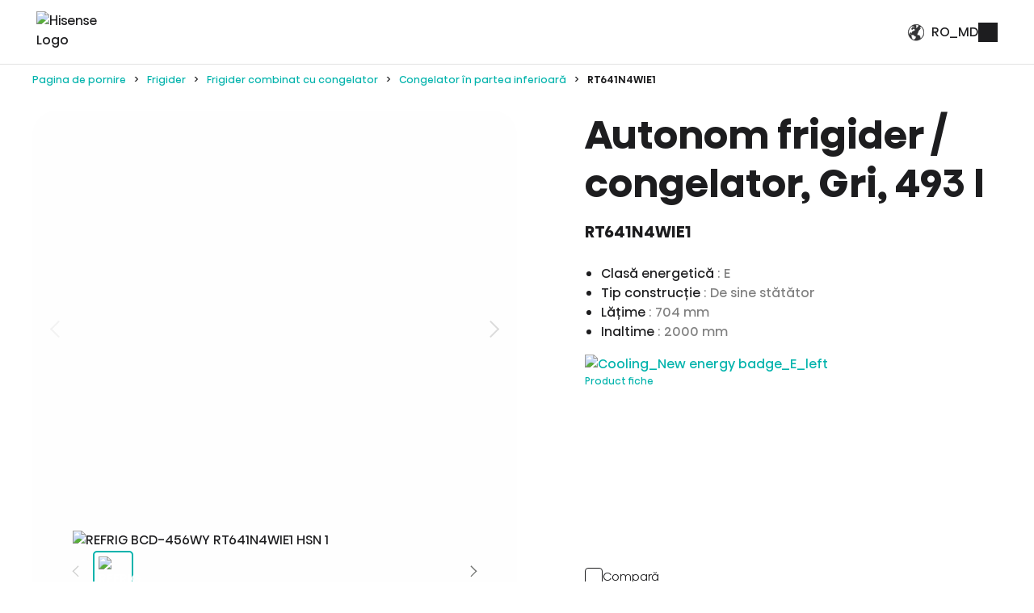

--- FILE ---
content_type: text/html; charset=utf-8
request_url: https://md.hisense.com/products/cooling/freestanding-refrigerators/bottom-mount-refrigerators/REFRIG-BCD-456WY-RT641N4WIE1-HSN/p/000000000020010512?lang=ru_MD
body_size: 104374
content:
<!DOCTYPE html><html lang="ro-MD" dir="ltr" data-beasties-container><head>
    <meta charset="utf-8">
    <title>Frigider / congelator - RT641N4WIE1 - Hisense</title><link rel="canonical" href="https://md.hisense.com/produce/frigider/frigider-combinat-cu-congelator/congelator-in-partea-inferioara/REFRIG-BCD-456WY-RT641N4WIE1-HSN/p/000000000020010512">
    <meta name="description" content="Frigider / congelator - Hisense RT641N4WIE1 - Clasă energetică: E, Tip construcţie: De sine stătător, Lăţime: 704 mm, Inaltime: 2000 mm">
    <meta property="og:site_name" content="Hisense">
    <meta property="og:title" content="Hisense">
    <meta property="og:type" content="website">
    <meta property="og:description" content="Hisense - Smart Home Appliances and Electronics">
    <meta name="page-name" content="Product Details">

    <base href="/">
    <meta name="viewport" content="width=device-width, initial-scale=1, shrink-to-fit=no">
    <meta name="msapplication-TileColor" content="#ffffff">
    <meta name="theme-color" content="#00b3ac">
    <meta name="color-scheme" content="dark light">
    <meta name="occ-backend-base-url" content="https://api-hisense.cdrwhdl6-hisenseeu2-p1-public.model-t.cc.commerce.ondemand.com">
    
    <link rel="preconnect" href="https://api-hisense.cdrwhdl6-hisenseeu2-p1-public.model-t.cc.commerce.ondemand.com/" crossorigin="anonymous">
    <link rel="preconnect" href="https://hisense.hgecdn.net" crossorigin="anonymous">
    <link rel="preconnect" href="https://static14.gorenje.com" crossorigin="anonymous">
    <link rel="preconnect" href="https://cdns.eu1.gigya.com" crossorigin="anonymous">
    <link rel="preconnect" href="https://www.googletagmanager.com" crossorigin="anonymous">
    
    <link rel="preload" href="/fonts/HisenseSansAlfabet-Regular.woff2" as="font" type="font/woff2" crossorigin>
    <link rel="preload" href="/fonts/HisenseSansAlfabet-Bold.woff2" as="font" type="font/woff2" crossorigin>
    <link rel="preload" href="https://hisense.hgecdn.net/medias/Hisense-logo-green.png?context=[base64]" as="image">

    <link rel="apple-touch-icon" sizes="180x180" href="/favicon/apple-touch-icon.png">
    <link rel="icon" type="image/png" sizes="32x32" href="/favicon/favicon-32x32.png">
    <link rel="icon" type="image/png" sizes="16x16" href="/favicon/favicon-16x16.png">
    <link rel="manifest" href="/favicon/site.webmanifest">
  <style>:root{--fa-style-family-classic: "Font Awesome 6 Free";--fa-font-solid: normal 900 1em/1 "Font Awesome 6 Free"}@font-face{font-family:"Font Awesome 6 Free";font-style:normal;font-weight:900;font-display:block;src:url("./media/fa-solid-900-5ZUYHGA7.woff2") format("woff2"),url("./media/fa-solid-900-PJNKLK6W.ttf") format("truetype")}.fas{font-weight:900}.fas{-moz-osx-font-smoothing:grayscale;-webkit-font-smoothing:antialiased;display:var(--fa-display, inline-block);font-style:normal;font-variant:normal;line-height:1;text-rendering:auto}.fas:before{content:var(--fa)}.fas{font-family:"Font Awesome 6 Free"}.fa-search{--fa: "\f002"}.fa-times{--fa: "\f00d"}.fa-times-circle{--fa: "\f057"}:root{--cx-spatial-base: .5rem;--cx-spatial-sm: calc(var(--cx-spatial-base) / 2);--cx-spatial-md: calc(2 * var(--cx-spatial-base));--cx-spatial-lg: calc(4 * var(--cx-spatial-base));--cx-spatial-xl: calc(8 * var(--cx-spatial-base))}button:focus{outline:none}button:focus{outline-style:solid;outline-color:var(--cx-color-visual-focus);outline-width:var(--cx-visual-focus-width, 2px);outline-offset:2px;transition:none;box-shadow:0 0 0 2px var(--cx-color-inverse)}@media (max-width: 1023.98px){button:focus{outline-offset:-2px}}button.close:not(:disabled):not(.disabled):focus{opacity:1}input[type=checkbox]{height:22px;width:22px;vertical-align:middle;cursor:pointer;line-height:1.42857;appearance:none;-webkit-appearance:textfield;-moz-appearance:textfield;font-size:inherit;box-sizing:border-box;outline:none;border-style:solid;border-width:1px;position:absolute;margin-top:.3rem;margin-inline-start:-2.25rem}label{display:block}@media (max-width: 1023.98px){:focus:not(main)[type=checkbox]{outline-offset:2px}}input:focus{outline-style:solid;outline-color:var(--cx-color-visual-focus);outline-width:var(--cx-visual-focus-width, 2px);outline-offset:2px;transition:none;box-shadow:0 0 0 2px var(--cx-color-inverse)}@media (max-width: 1023.98px){input:focus{outline-offset:-2px}input:focus[type=checkbox]{outline-offset:2px}}a,a:hover{color:var(--cx-color-primary)}@media (max-width: 767.98px){a{min-height:48px;min-width:48px;display:block}}.dropdown-menu{border-radius:0;margin-top:11px}:root{--cx-spinner-size: 40px}.row{display:flex;flex-wrap:wrap;margin-right:-15px;margin-left:-15px}.col{position:relative;width:100%;padding-right:15px;padding-left:15px}.col{flex-basis:0;flex-grow:1;max-width:100%}.btn-block{display:block;width:100%}.btn-block+.btn-block{margin-top:.5rem}cx-icon,.cx-icon{align-self:center;line-height:normal}:root{--cx-popover-font-size: .875rem;--cx-popover-background: var(--cx-color-inverse);--cx-popover-min-width: 140px;--cx-popover-max-width: 280px;--cx-popover-border-width: 1px;--cx-popover-border-color: var(--cx-color-light);--cx-popover-border-radius: 5px;--cx-popover-arrow-width: 1rem;--cx-popover-arrow-height: .5rem;--cx-popover-arrow-color: var(--cx-popover-background);--cx-popover-z-index: 10;--cx-popover-box-shadow-color: rgba(0, 0, 0, .1)}:root{--cx-progress-button-radius: 24px;--cx-progress-button-border-width: 3px;--cx-progress-button-animation-time: 1s;--cx-progress-button-primary-color: var(--cx-color-primary);--cx-progress-button-secondary-color: var(--cx-color-inverse)}:root{--cx-spinner-radius: 120px;--cx-spinner-border-width: 15px;--cx-spinner-animation-time: 1s;--cx-spinner-primary-color: var(--cx-color-primary);--cx-spinner-secondary-color: var(--cx-color-light)}html,body{margin:0;padding:0;border:0;width:100%;height:100%;line-height:1.5;font-family:Hisense Sans Alfabet,Arial,Helvetica Neue,Helvetica,sans-serif;scroll-behavior:smooth}main{background-color:var(--cx-color-background);color:var(--cx-color-text)}body{font-size:1.6rem;min-width:32rem}*,*:before,*:after{box-sizing:border-box}button,a{cursor:pointer;text-decoration:none;min-width:initial;min-height:initial}[hidden]{display:none!important}.visually-hidden,.cx-visually-hidden{position:absolute;width:1px;height:1px;padding:0;margin:-1px;overflow:hidden;clip:rect(0,0,0,0);clip-path:inset(0 0 99.9% 99.9%);white-space:nowrap;border:0}[data-track]{opacity:0;transition:opacity .8s ease,transform .8s ease}ul,ul li{list-style:none}cx-storefront main{padding-top:6rem}@media (min-width: 1024px){cx-storefront main{padding-top:8rem}}cx-storefront main cx-page-layout{display:flex;flex-wrap:wrap;flex-direction:row}cx-storefront header,cx-storefront footer{width:100%}cx-page-layout{display:block;width:100vw}cx-page-layout cx-page-slot{display:flex;flex-wrap:wrap;justify-content:center;flex:1 1 100%;min-height:initial;margin-top:initial;transition:margin-top 0s,min-height 0s;transition-delay:.3s}cx-page-layout cx-page-slot>*{flex:1 1 auto}cx-page-layout cx-page-slot app-paragraph{width:100%;flex:0 0 auto}app-paragraph{display:block;margin:auto}app-paragraph div{margin:0 3rem 2rem;font-size:1.8rem;font-weight:300;line-height:170%}@media (min-width: 768px){app-paragraph div{margin:0 5rem 2rem}}cx-skip-link{position:fixed;display:flex;justify-content:center;top:-100%;z-index:101;width:100%;height:100%;background-color:#0000;transition:top 0s .3s ease,background-color .3s ease}cx-skip-link>div{display:contents}cx-skip-link:focus-within{top:0;background-color:#00000080;transition:background-color .3s ease}cx-skip-link button{position:absolute;top:1rem;padding:1.5rem 3rem;font-weight:700;background-color:var(--cx-color-background);border:4px solid var(--cx-color-primary);border-radius:3rem;opacity:0}cx-skip-link button:focus{opacity:1;z-index:112}cx-link a{display:inline;padding:0;margin:0;color:currentColor}cx-media{position:relative;display:block}cx-media img{max-width:100%;max-height:100%;opacity:1;transform:scale(1);transition:all .6s}button:focus-visible,a:focus-visible,input:focus-visible,[tabindex]:focus-visible{outline:2px dotted var(--cx-color-primary);outline-offset:2px;box-shadow:0 0 2px 2px #ffffff80}.row{margin:0}@font-face{font-family:Hisense Sans Alfabet;font-weight:400;font-style:normal;font-display:swap;src:url(/fonts/HisenseSansAlfabet-Regular.woff2) format("woff2"),url(/fonts/HisenseSansAlfabet-Regular.ttf) format("truetype")}@font-face{font-family:Hisense Sans Alfabet;font-weight:700;font-style:normal;font-display:swap;src:url(/fonts/HisenseSansAlfabet-Bold.woff2) format("woff2"),url(/fonts/HisenseSansAlfabet-Bold.ttf) format("truetype")}@font-face{font-family:Hisense Sans Alfabet;font-weight:500;font-style:normal;font-display:fallback;src:url(/fonts/HisenseSansAlfabet-Medium.woff2) format("woff2"),url(/fonts/HisenseSansAlfabet-Medium.ttf) format("truetype")}@font-face{font-family:Hisense Sans Alfabet;font-weight:300;font-style:normal;font-display:fallback;src:url(/fonts/HisenseSansAlfabet-Light.woff2) format("woff2"),url(/fonts/HisenseSansAlfabet-Light.ttf) format("truetype")}button{font-family:Hisense Sans Alfabet,Arial,Helvetica Neue,Helvetica,sans-serif}.btn-hisense{display:inline-block;padding:0 3rem;min-width:15rem;height:5.6rem;line-height:5.6rem;font-size:1.4rem;font-weight:400;text-align:center;white-space:nowrap;border:none;border-radius:3.6rem;color:var(--cx-color-white-on-primary);background:linear-gradient(90deg,#6debe6,#39d5ce 10%,#00aaa6 40%,#067977 60%);background-size:200%;transition:all .6s ease}@media (min-width: 768px){.btn-hisense{height:7.2rem;line-height:7.2rem;font-size:1.6rem}}.btn-hisense:focus-visible{outline:2px dotted var(--cx-color-visual-focus);outline-offset:2px;box-shadow:0 0 2px 2px var(--cx-color-visual-focus-inverted);z-index:1}.btn-hisense:hover{color:var(--cx-color-white-on-primary);text-decoration:none;background-position:0% 0%;background-size:400%}.btn-hisense.btn-hisense-outline{color:var(--cx-color-primary);background-color:var(--cx-color-white);background:none;border:2px solid var(--cx-color-primary)}.btn-hisense.btn-hisense-outline:focus-visible{outline:2px dotted var(--cx-color-visual-focus);outline-offset:2px;box-shadow:0 0 2px 2px var(--cx-color-visual-focus-inverted);z-index:1}.btn-hisense.btn-hisense-outline:hover{color:var(--cx-color-white-on-primary);background-color:var(--cx-color-primary)}.btn-dropDownMenu{display:block;padding:.8rem 2rem;text-align:left;background-color:var(--cx-color-background);border:none;transition:all .3s ease-out;font-size:1.4rem}@media (min-width: 1024px){.btn-dropDownMenu{font-size:calc(1.4rem + 2 * (100vw - 1024px) / 416)}}@media (min-width: 1440px){.btn-dropDownMenu{font-size:1.6rem}}.btn-dropDownMenu:hover{background-color:var(--cx-color-primary-light);text-decoration:none}cx-scroll-to-top{position:fixed;z-index:100;right:1rem;bottom:1rem;width:4.2rem;height:4.2rem;opacity:0;transform:translateY(100px);pointer-events:none;transition:transform .5s ease-in,opacity .5s ease-in;will-change:transform,opacity}@media (min-width: 1024px){cx-scroll-to-top{right:8rem;bottom:2.4rem;width:7.5rem}}cx-scroll-to-top .cx-scroll-to-top-btn{height:100%;width:100%;background-color:rgba(var(--cx-color-secondary-rgb),.5);background-image:url(/icons/icon-top.svg);background-repeat:no-repeat;background-position:center;background-size:2rem;border:2px solid transparent;border-radius:2rem;text-indent:-999rem;overflow:hidden;cursor:pointer;transition:background-color .3s ease}@media (min-width: 1024px){cx-scroll-to-top .cx-scroll-to-top-btn{background-size:3.2rem}}cx-scroll-to-top .cx-scroll-to-top-btn:hover{background-color:#00b3ac}cx-scroll-to-top .cx-scroll-to-top-btn:is(:focus,:focus-visible){outline:none;border-color:var(--cx-color-primary);box-shadow:0 0 0 2px rgba(var(--cx-color-primary-rgb),.3);background-color:rgba(var(--cx-color-secondary-rgb),.8)}cx-scroll-to-top .cx-scroll-to-top-btn:is(:focus,:focus-visible):hover{background-color:#00b3ac}cx-scroll-to-top .cx-scroll-to-top-btn:focus:not(:focus-visible){border-color:transparent;box-shadow:none;background-color:rgba(var(--cx-color-secondary-rgb),.5)}cx-scroll-to-top .cx-scroll-to-top-btn:focus:not(:focus-visible):hover{background-color:#00b3ac}label{padding-top:2rem}input:autofill,input:-webkit-autofill,input:-internal-autofill-selected{color:var(--cx-color-secondary);background-color:transparent!important;background-image:none}cx-global-message{position:fixed;left:1rem;top:1rem;right:1rem;z-index:100}header{position:fixed;top:0;left:0;z-index:100;transition:all .5s ease-out;font-weight:400;display:block}@media (min-width: 1024px){header:before{content:"";position:absolute;bottom:0;left:0;width:100%;height:10px;height:1px;background-color:var(--cx-color-border);z-index:20}}header:after{content:"";transition:background-color .3s ease-out}header .cx-hamburger{display:block;padding:0}header .cx-hamburger .hamburger-box{height:11px}@media (min-width: 1024px){header .cx-hamburger{display:none}}header .SiteLogo{min-width:9.2rem;width:9.2rem;margin-right:1.5rem;margin-bottom:.5rem}@media (min-width: 1024px){header .SiteLogo{width:initial;margin-right:2.5rem}}@media (min-width: 1440px){header .SiteLogo{margin-right:2.7rem}}header .SiteLogo cx-media{z-index:10}header .SiteLogo cx-media img{display:block;min-width:9.2rem;width:9.2rem;z-index:0}@media (min-width: 1024px){header .SiteLogo cx-media img{width:11.7rem}}header .SiteLogo cx-banner a{z-index:11}header .header{max-width:100%;height:6rem;padding:0 2rem;display:flex;justify-content:space-between;align-items:center;flex-wrap:nowrap;position:relative;color:var(--cx-color-text);background-color:var(--cx-color-background)}@media (min-width: 1024px){header .header{height:8rem;padding:0 min(3.5%,5rem)}header .header .SiteLogo{flex:0 0 auto}}@media (min-width: 1024px){header .navigation .NavigationBar{display:none}}cx-page-slot.HeaderLinks,app-header-links{height:100%;flex:0 0 auto}ul.HeaderLinks{align-self:center;height:100%;display:flex;justify-content:end;align-items:center;margin:0;padding:0 0 0 1rem;gap:1rem}ul.HeaderLinks>li{display:inline-flex;align-items:center;justify-content:center;height:100%}ul.HeaderLinks>li:focus-within .dropdown-menu{pointer-events:auto;opacity:1}@media (min-width: 1024px){ul.HeaderLinks>li.hamburger{display:none}}ul.HeaderLinks>li:hover .dropdown-menu{pointer-events:auto;opacity:1}ul.HeaderLinks>li a{display:block;background-color:var(--cx-color-text);text-decoration:none;transition:color .3s ease-out}ul.HeaderLinks>li a:focus-visible{outline:2px dotted var(--cx-color-visual-focus);outline-offset:2px;box-shadow:0 0 2px 2px var(--cx-color-visual-focus-inverted);z-index:1}ul.HeaderLinks>li a.lnk-world{height:2.4rem;width:2.4rem}ul.HeaderLinks>li a.lnk-world{-webkit-mask:url(/icons/icon-world-thin.svg) center no-repeat;mask:url(/icons/icon-world-thin.svg) center no-repeat;opacity:.9}ul.HeaderLinks .dropdown-menu{pointer-events:none;display:block;opacity:0;cursor:auto;background-color:var(--cx-color-background);position:absolute;margin:.5rem;padding:.2rem;border:1px solid var(--cx-color-border);top:5.4rem;left:0;left:calc(100vw - 28rem);right:1rem;transition:opacity .3s ease-out}@media (min-width: 1024px){ul.HeaderLinks .dropdown-menu{top:7.4rem}}ul.HeaderLinks .dropdown-menu button{color:var(--cx-color-text);background-color:var(--cx-color-background);padding:1.2rem 3rem;width:100%;font-size:1.4rem}ul.HeaderLinks .dropdown-menu button:hover,ul.HeaderLinks .dropdown-menu button:focus{color:var(--cx-color-inverse);background-color:var(--cx-color-primary);text-decoration:none}footer cx-page-layout.footer{background-color:var(--cx-color-background);display:flex;flex-wrap:wrap}@media (max-width: 1023px){footer cx-page-layout.footer{flex-direction:column}}footer cx-page-layout.footer:before{content:"";width:100%;height:1px;background-color:var(--cx-color-border)}footer cx-page-layout.footer>cx-page-slot{flex:1 1 50%}.footer .FooterLogo{padding:6rem 0 4rem 10%;justify-content:flex-start}@media (max-width: 1023px){.footer .FooterLogo{margin:0;padding:3rem 3rem 1rem;flex-direction:column}}.footer .FooterLogo img{width:18.5rem;height:3rem}@media (max-width: 1023px){.footer .FooterLogo img{width:14.6rem;height:2.4rem}}.footer .SocialMedia{padding:5rem 10% 4rem 0;display:flex;justify-content:flex-end}@media (max-width: 1023px){.footer .SocialMedia{padding:2rem 1.5rem;justify-content:flex-start}}.footer .SocialMedia app-footer-social-link{flex:0}.footer .SocialMedia app-footer-social-link img{vertical-align:middle;border-style:none}.footer .SocialMedia a.social-btn{border-radius:50%;background-color:var(--cx-color-background-secondary);margin:1rem 2rem 1rem 1rem;transition:all .4s ease-out;display:block}.footer .SocialMedia a.social-btn:hover{background-color:var(--cx-color-secondary);transition:all .4s ease-out}.footer .SocialMedia a.social-btn:last-of-type{margin-right:0}.footer .SocialMedia a.social-btn .icon{width:5.8rem;height:5.8rem;background-color:var(--cx-color-text)}@media (min-width: 1024px){.footer .SocialMedia a.social-btn .icon{width:4.6rem;height:4.6rem}}.footer .SocialMedia a.social-btn .icon-tiktok{-webkit-mask:url(/icons/icon-tiktok.svg) center no-repeat;mask:url(/icons/icon-tiktok.svg) center no-repeat}.footer .SocialMedia a.social-btn .icon-fb{-webkit-mask:url(/icons/icon-fb.svg) center no-repeat;mask:url(/icons/icon-fb.svg) center no-repeat}.footer .SocialMedia a.social-btn .icon-ig{-webkit-mask:url(/icons/icon-ig.svg) center no-repeat;mask:url(/icons/icon-ig.svg) center no-repeat}.footer .SocialMedia a.social-btn .icon-youtube{-webkit-mask:url(/icons/icon-youtube.svg) center no-repeat;mask:url(/icons/icon-youtube.svg) center no-repeat}app-gg-footer{color:var(--cx-color-text);padding:0}app-gg-footer a{display:block;text-decoration:none}app-gg-footer .footer-links-container{padding:0;margin:0;flex-direction:column;font-size:1.4rem}@media (min-width: 1024px){app-gg-footer .footer-links-container{margin:0 10%;padding:4rem 0 2rem;border-top:1px solid var(--cx-color-border);display:flex;justify-content:space-between}}app-gg-footer .footer-links-container .footer-links app-gg-footer-nav-node{display:block;width:auto}@media (min-width: 1024px){app-gg-footer .footer-links-container .footer-links app-gg-footer-nav-node{width:100%;display:flex;justify-content:space-between}}app-gg-footer .footer-links-container ul.col{padding:0;margin:0;flex-grow:0}@media (min-width: 1024px){app-gg-footer .footer-links-container ul.col:last-of-type{padding-right:0}}app-gg-footer .footer-links-container ul.col li.row{display:block;margin:0;padding-left:1.5rem;border-bottom:1px solid var(--cx-color-border);overflow:hidden;position:relative;transition:max-height .3s ease-out}@media (min-width: 1024px){app-gg-footer .footer-links-container ul.col li.row{margin-bottom:4rem;padding:0;width:max-content;border-bottom:unset;max-height:unset;overflow:unset}}app-gg-footer .footer-links-container ul.col li.row .accordion-toggle{display:block;position:absolute;background:var(--cx-color-background);border:none;width:3rem;height:3rem;top:1.3rem;right:1.2rem;transition:all .4s ease-out}@media (min-width: 1024px){app-gg-footer .footer-links-container ul.col li.row .accordion-toggle{display:none}}app-gg-footer .footer-links-container ul.col li.row .accordion-toggle:before,app-gg-footer .footer-links-container ul.col li.row .accordion-toggle:after{content:"";position:absolute;display:inline-block;background:var(--cx-color-text)}app-gg-footer .footer-links-container ul.col li.row .accordion-toggle:before{top:1.4rem;right:.8rem;width:1.4rem;height:.2rem}app-gg-footer .footer-links-container ul.col li.row .accordion-toggle:after{top:.8rem;right:1.4rem;width:.2rem;height:1.4rem;transition:all .2s ease-out}app-gg-footer .footer-links-container ul.col li.row div.accordion:focus-within>ul>li{max-height:5.7rem;transition:all .6s ease}@media (min-width: 1024px){app-gg-footer .footer-links-container ul.col li.row div.accordion:focus-within>ul>li{max-height:none}}app-gg-footer .footer-links-container ul.col li.row div.accordion{font-size:1.4rem;margin:0}app-gg-footer .footer-links-container ul.col li.row div.accordion h4{font-weight:500;margin-block:0}@media (min-width: 1024px){app-gg-footer .footer-links-container ul.col li.row div.accordion h4{margin-bottom:2rem}}app-gg-footer .footer-links-container ul.col li.row div.accordion h4 a{display:block;padding:1.7rem 1.5rem}@media (min-width: 1024px){app-gg-footer .footer-links-container ul.col li.row div.accordion h4 a{padding:0}}app-gg-footer .footer-links-container ul.col li.row div.accordion>ul{list-style:none;padding:0;margin:0}app-gg-footer .footer-links-container ul.col li.row div.accordion>ul>li{max-height:0;transition:all .6s ease;display:block;margin-inline-start:0;font-weight:300;margin-bottom:0}@media (min-width: 1024px){app-gg-footer .footer-links-container ul.col li.row div.accordion>ul>li{max-height:none;margin-bottom:.5rem}}app-gg-footer .footer-links-container ul.col li.row div.accordion>ul>li a{display:block;padding:0 1.5rem 1rem}@media (min-width: 1024px){app-gg-footer .footer-links-container ul.col li.row div.accordion>ul>li a{padding:0}}app-gg-footer .footer-links-container ul.col li.row div.accordion a{display:block;color:var(--cx-color-text)}app-gg-footer .footer-links-container ul.col li.row div.accordion a:hover{text-decoration:underline}app-gg-footer .bottom-links-container{background-color:var(--cx-color-background-secondary);display:block;padding:2rem 1.5rem;font-size:1.4rem;font-weight:400}@media (min-width: 1024px){app-gg-footer .bottom-links-container{padding:4rem 10%;display:flex;justify-content:space-between;gap:2rem}}@media (min-width: 1200px){app-gg-footer .bottom-links-container{font-size:1.5rem}}app-gg-footer .bottom-links-container a.icon-region{color:var(--cx-color-text);display:inline-block;background:url(/icons/icon-worldwide-green.svg) no-repeat 0 0;background-size:3.3rem auto;min-height:3.3rem;font-size:inherit;padding-top:.5rem;padding-left:5rem;margin-bottom:3.5rem}@media (min-width: 1024px){app-gg-footer .bottom-links-container a.icon-region{background-position:0 1px;background-size:2rem auto;padding:0 0 0 3rem;margin-bottom:0}}app-gg-footer .bottom-links-container ul.bottom-links{display:block;width:auto;list-style:none;padding:0;margin:0}@media (min-width: 1024px){app-gg-footer .bottom-links-container ul.bottom-links{display:flex;flex-wrap:wrap;justify-content:center;gap:1rem 2rem}}app-gg-footer .bottom-links-container ul.bottom-links li{margin-bottom:2rem;font-weight:300;font-size:inherit}@media (min-width: 1024px){app-gg-footer .bottom-links-container ul.bottom-links li{padding:0;margin:0}}app-gg-footer .bottom-links-container ul.bottom-links li a{color:var(--cx-color-gray-bottom-links)}app-gg-footer .bottom-links-container ul.bottom-links li a:hover{text-decoration:underline}app-gg-footer .bottom-links-container .copyright{color:#707070;padding-top:2rem;font-weight:300;font-size:1.4rem}@media (min-width: 1024px){app-gg-footer .bottom-links-container .copyright{white-space:nowrap;padding-top:0;font-weight:400;flex-shrink:0}}@media (min-width: 1200px){app-gg-footer .bottom-links-container .copyright{font-size:1.5rem}}cx-anonymous-consent-open-dialog{display:flex;justify-content:center;margin:0}@media (max-width: 767.98px){cx-anonymous-consent-open-dialog{justify-content:flex-start}}@media (max-width: 1023.98px){cx-anonymous-consent-open-dialog{justify-content:flex-start}}cx-page-layout{display:block;width:100%}cx-page-layout.footer{background-color:var(--cx-background-color, var(--cx-color-dark));color:var(--cx-color, var(--cx-color-inverse))}cx-page-slot{display:block}.close{float:right;font-size:2.4rem;font-weight:"bold";line-height:1;color:#000;text-shadow:0 1px 0 #fff;opacity:.5}.close:hover{color:#000;text-decoration:none}.close:not(:disabled):not(.disabled):hover,.close:not(:disabled):not(.disabled):focus{opacity:.75}button.close{padding:0;background-color:transparent;border:0}cx-page-layout.ProductDetailsPageTemplate{padding:0;margin:0}cx-page-layout.ProductDetailsPageTemplate cx-page-slot.Summary{display:grid;grid-template-columns:100%;margin-bottom:1rem;max-width:min(100vw,144rem);min-height:42rem;padding:0;margin:2rem auto;row-gap:1rem;column-gap:2rem;width:100%;height:auto}@media (min-width: 768px){cx-page-layout.ProductDetailsPageTemplate cx-page-slot.Summary{grid-template-columns:55% 1fr;grid-template-rows:1fr fit-content(8rem) fit-content(8rem);row-gap:0}}cx-page-layout.ProductDetailsPageTemplate cx-page-slot.Section2,cx-page-layout.ProductDetailsPageTemplate cx-page-slot.Section1,cx-page-layout.ProductDetailsPageTemplate cx-page-slot.Section3{width:100%}@media (max-width: 767.98px){body:not(.searchbox-is-active) cx-searchbox input{width:0;padding:0}body:not(.searchbox-is-active) cx-searchbox button.reset{display:none}}cx-searchbox{z-index:100;display:block}cx-searchbox:before{content:"";position:fixed;inset:0;background:#0003;visibility:hidden;opacity:0;transition:all .6s ease-out}cx-searchbox label{display:flex;align-content:stretch;max-width:50%;margin:0;padding:0;background:none}@media (max-width: 1023px){cx-searchbox label{max-width:100%}}cx-searchbox label input{display:none}cx-searchbox label button,cx-searchbox label div.search-icon{color:currentColor;flex-basis:48px;text-align:center;background:none;border:none;padding:6px}cx-searchbox label button{flex-basis:auto}cx-searchbox label button.search{display:block;text-indent:-999rem;padding:0}cx-searchbox label button.search:focus{box-shadow:none}cx-searchbox label button.search:focus cx-icon{background-color:var(--cx-color-primary)}cx-searchbox label button.search cx-icon{display:block;width:2.4rem;height:2.4rem;mask:url(/icons/icon-search.svg) center center no-repeat;background-color:var(--cx-color-text)}cx-searchbox label button.search cx-icon:before{content:none}cx-searchbox label button.search cx-icon:hover{background-color:var(--cx-color-primary)}cx-searchbox label button.reset{display:none}cx-searchbox label button.reset cx-icon:before{font-size:1.4rem}@media (max-width: 767.98px){cx-searchbox label button.reset{position:relative;left:74px;top:52px;z-index:20}}cx-searchbox label div.search-icon{display:none}cx-searchbox .results{display:none;position:fixed;left:25%;width:50%;color:var(--cx-color-text);background:var(--cx-color-background);font-size:1.6rem;font-weight:300}@media (max-width: 767.98px){cx-searchbox .results{top:105px;z-index:10}}@media (max-width: 1023px){cx-searchbox .results{left:0;width:100%}}cx-searchbox .results .products{padding:0;margin:1rem;list-style:none;font-size:1.6rem;font-weight:300}@media (max-width: 767.98px){cx-searchbox .results .products{display:none}}cx-product-reviews{margin:0 auto;padding:2rem;max-width:min(116rem,96vw);flex-basis:100%}@media (min-width: 768px){cx-product-reviews{padding:4rem}}cx-add-to-cart{text-align:center;grid-column:1}@media (min-width: 768px){cx-add-to-cart{grid-column:2;text-align:left}}cx-add-to-cart .btn-hisense,cx-add-to-cart .btn-hisense-outline{min-width:20rem;margin-top:1rem}cx-product-intro{padding:0;grid-row:3}@media (min-width: 768px){cx-product-intro{grid-column:2;grid-row:2}}.comparison-bar{position:fixed;display:flex;flex-direction:column;justify-content:center;align-items:stretch;background:var(--cx-color-reverse);border-color:var(--cx-color-secondary);bottom:0;left:0;right:0;z-index:10000000000;text-align:center}@media (min-width: 768px){.comparison-bar{flex-direction:row}}.comparison-bar .compared-products{flex-grow:1;display:flex;overflow:auto;justify-content:start;gap:1rem;margin:1rem;padding:0 0 1rem;border:1px solid var(--cx-color-border);border-width:0 0 1px 0}@media (min-width: 768px){.comparison-bar .compared-products{flex-wrap:nowrap;border-width:0 1px 0 0;padding:0}}.comparison-bar .compare-side{position:relative;margin:0 1rem 1rem}.comparison-bar .compare-side .close{position:absolute;right:0;color:var(--cx-color-text);opacity:.5;font-size:2rem;text-shadow:none;cursor:pointer}.comparison-bar .compare-side .close:hover{opacity:1;color:var(--cx-color-primary)}@media (min-width: 768px){.comparison-bar .compare-side{text-align:start;margin:1rem 1rem 1rem 0}}.comparison-bar .compare-side h2{font-size:1.6rem;color:var(--cx-color-primary)}.comparison-bar .compare-side p{font-size:1.3rem;margin-bottom:1rem}.comparison-bar .compare-side cx-generic-link a{line-height:4rem;height:4rem}.product-compare{color:var(--cx-color-black);margin-top:1rem;display:flex;gap:1rem;justify-content:center}.product-compare.start{color:var(--cx-color-text)}@media (min-width: 768px){.product-compare.start{justify-content:start}}.product-compare input[type=checkbox]{-webkit-appearance:none;appearance:none;position:relative;margin:0;border:1px solid var(--cx-color-text);border-radius:4px;transition:all .6s ease}.product-compare input[type=checkbox]:after{content:"";position:absolute;transform:scale(0);transition:.2s transform ease-in-out;background-position:center center;background-repeat:no-repeat;background-size:100%;width:2rem;height:2rem;background-image:url(/icons/check-white.svg)}.product-compare input[type=checkbox]:checked{background:var(--cx-color-primary);border-color:var(--cx-color-primary)}.product-compare input[type=checkbox]:checked:after{transform:scale(.8)}.product-compare label{padding:0;margin:0;font-weight:300;font-size:1.5rem;cursor:pointer;-webkit-user-select:none;user-select:none;transition:all .6s ease}.product-compare label:hover{color:var(--cx-color-primary)}.product-downloads{background-color:var(--cx-color-background-secondary);padding:2rem;margin-top:1rem;border-top:1px solid rgba(0,0,0,.1)}.product-downloads:last-child{padding-bottom:2rem}@media (min-width: 768px){.product-downloads{padding-top:3rem}.product-downloads:last-child{padding-bottom:4rem}}.product-downloads-wrapper{margin:0 auto;padding:0;max-width:116rem}@media (min-width: 1024px){.product-downloads-wrapper{padding:0 4rem}}.product-downloads-wrapper h2{font-size:3rem;font-weight:700;text-transform:uppercase;text-align:center;margin-bottom:2rem;word-break:break-word}@media (min-width: 768px){.product-downloads-wrapper h2{font-size:4rem}}.product-downloads-wrapper p{flex-grow:1;margin:0}.product-downloads-wrapper .items{display:flex;flex-wrap:wrap;justify-content:center;align-items:stretch;gap:1rem}.product-downloads-wrapper .items cx-generic-link.item{width:100%}@media (min-width: 1024px){.product-downloads-wrapper .items cx-generic-link.item{width:calc(50% - 1rem)}}.product-downloads-wrapper .items a.item{display:flex;align-items:flex-start;padding:2rem;background-color:var(--cx-color-background);border-radius:3rem;color:var(--cx-color-text)}.product-downloads-wrapper .items a.item p{word-break:break-word;hyphens:auto}.product-downloads-wrapper .items a.item:hover{text-decoration:none;color:var(--cx-color-primary)}.product-downloads-wrapper .items a.item .icon{flex:0 0 5rem;background:transparent url(/icons/icon-terms.svg) no-repeat center center;min-height:5rem}.product-downloads-wrapper .items a.item .text{display:flex;flex-direction:column;flex-grow:1;margin:0;padding:0}.product-downloads-wrapper .items a.item .text p{font-size:2rem;margin:0}.product-downloads-wrapper .items a.item .text small{font-size:1.2rem}cx-page-slot>app-gg-product-specs{flex-basis:100%}cx-page-slot>app-gg-product-specs .product-specs{background:var(--cx-color-background-inverse);color:var(--cx-color-inverse)}cx-page-slot>app-gg-product-specs .product-specs-wrapper{margin:0 auto;padding:0;max-width:116rem}@media (min-width: 768px){cx-page-slot>app-gg-product-specs .product-specs-wrapper{padding:3rem}}cx-page-slot>app-gg-product-specs .product-specs-wrapper .header{margin:2rem;padding:4rem 0 3rem;border-bottom:1px solid var(--cx-color-border-inverese);color:var(--cx-color-text-secondary);text-align:center}cx-page-slot>app-gg-product-specs .product-specs-wrapper .header .section-title{font-size:1.6rem;line-height:3;color:var(--cx-color-secondary)}@media (min-width: 768px){cx-page-slot>app-gg-product-specs .product-specs-wrapper .header .section-title{font-size:2rem;line-height:1.2}}cx-page-slot>app-gg-product-specs .product-specs-wrapper .header .title{font-weight:700;font-size:2.4rem;line-height:1.3;text-transform:uppercase;font-size:2.8rem}@media (min-width: 1024px){cx-page-slot>app-gg-product-specs .product-specs-wrapper .header .title{font-size:calc(2.8rem + 12 * (100vw - 1024px) / 416)}}@media (min-width: 1440px){cx-page-slot>app-gg-product-specs .product-specs-wrapper .header .title{font-size:4rem}}cx-page-slot>app-gg-product-specs .product-specs-wrapper .specs{font-size:1.6rem;line-height:1.3;font-weight:300}@media (min-width: 768px){cx-page-slot>app-gg-product-specs .product-specs-wrapper .specs{font-size:1.8rem}}cx-page-slot>app-gg-product-specs .product-specs-wrapper .specs .spec-container{display:flex;flex-wrap:wrap;flex-direction:column;max-height:6rem;overflow:hidden;padding-right:3rem;transition:all .6s ease-out}cx-page-slot>app-gg-product-specs .product-specs-wrapper .specs .spec-container.show{max-height:999rem;transition:all 1.2s ease-in}@media (min-width: 1024px){cx-page-slot>app-gg-product-specs .product-specs-wrapper .specs .spec-container{flex-direction:row;padding-right:0}}cx-page-slot>app-gg-product-specs .product-specs-wrapper .specs .spec-container .group-title{position:relative;width:100%;margin:2rem;padding:0;border:none;background:none;color:var(--cx-color-primary);cursor:pointer;font:inherit;text-align:left}@media (min-width: 1024px){cx-page-slot>app-gg-product-specs .product-specs-wrapper .specs .spec-container .group-title{max-width:100%}}cx-page-slot>app-gg-product-specs .product-specs-wrapper .specs .spec-container .group-title:after{content:"";position:absolute;display:block;top:.8rem;right:1rem;width:1rem;height:1rem;border-top:2px solid var(--cx-color-primary);border-left:2px solid var(--cx-color-primary);transform:rotate(45deg);transition:all .5s}cx-page-slot>app-gg-product-specs .product-specs-wrapper .specs .spec-container.show .group-title:after{top:.2rem;transform:rotate(225deg)}cx-page-slot>app-gg-product-specs .product-specs-wrapper .specs .spec-container .spec{display:flex;width:100%;margin-bottom:2rem;padding:1rem 0 0 2rem}@media (min-width: 1024px){cx-page-slot>app-gg-product-specs .product-specs-wrapper .specs .spec-container .spec{max-width:50%}}cx-page-slot>app-gg-product-specs .product-specs-wrapper .specs .spec-container .spec .title{flex:0 0 40%;font-weight:500;padding-right:1rem}cx-page-slot>app-gg-product-specs .product-specs-wrapper .specs .spec-container .spec .desc{flex:0 0 60%;display:flex;flex-wrap:wrap;justify-content:flex-start}cx-page-slot>app-gg-product-specs .product-specs-wrapper .specs .spec-container .spec .desc .val{padding-right:1rem;overflow-wrap:anywhere}cx-page-slot>app-gg-product-specs .product-specs-wrapper .specs .spec-container .spec .desc .val:after{content:","}cx-page-slot>app-gg-product-specs .product-specs-wrapper .specs .spec-container .spec .desc .val:last-of-type:after{content:""}cx-page-slot>app-gg-product-specs .product-specs-wrapper .footer{margin:0 2rem;border-top:1px solid var(--cx-color-border-inverese);filter:invert(10%);padding:3rem 0 8rem;font-size:1.2rem;line-height:1.2;font-weight:300;color:#909090}cx-product-summary{grid-column:1;grid-row:2;text-align:center}@media (min-width: 768px){cx-product-summary{grid-column:2;grid-row:1;text-align:left}}cx-product-summary h1{font-weight:700;text-transform:none;line-height:4rem;word-break:break-word;margin:0;font-size:3rem}@media (min-width: 480px){cx-product-summary h1{font-size:calc(3rem + 22 * (100vw - 480px) / 960)}}@media (min-width: 1440px){cx-product-summary h1{font-size:5.2rem}}@media (min-width: 767px){cx-product-summary h1{line-height:6rem;padding-right:1rem}}cx-product-summary h1 span{text-transform:none;display:block;font-size:2rem;font-weight:700;margin-bottom:1rem}cx-product-summary .description{margin-top:1rem;padding-left:2rem}cx-product-summary .description span{color:var(--cx-color-text-secondary)}cx-product-summary .description li{list-style-position:inside;list-style-type:disc}@media (min-width: 786px){cx-product-summary .description li{list-style-position:outside}}cx-product-summary .badges{justify-content:center}cx-product-summary .badges a img{max-height:6rem}@media (min-width: 768px){cx-product-summary .badges{justify-content:start}}cx-product-images{grid-column:1;grid-row:1}@media (min-width: 768px){cx-product-images{grid-row:span 4}}cx-product-images .product-images{display:flex;flex-direction:column;flex-wrap:wrap;background-color:var(--cx-color-white)}@media (min-width: 768px){cx-product-images .product-images{margin-left:2rem;border-radius:2rem}}@media (min-width: 1024px){cx-product-images .product-images{margin-left:4rem;max-width:60rem;border-radius:3rem}}cx-product-images .product-images .btn-close-fullscreen{display:none}cx-product-images button.previous,cx-product-images button.next{background:transparent;border:none}cx-product-images button.previous:hover,cx-product-images button.next:hover{transform:translateY(-50%)}cx-product-images button.previous:hover:before,cx-product-images button.next:hover:before{border-color:var(--cx-color-primary)}cx-product-images .images{min-height:30rem;width:100%}cx-product-images .images .carousel-panel{width:100%;height:100%}cx-product-images .images .slide{padding:2rem 5rem}cx-product-images .images .slide .item{position:relative;height:100%}cx-product-images .images .slide cx-media{cursor:zoom-in;padding-top:100%;display:block}cx-product-images .images .slide img{position:absolute;inset:0;width:100%;height:100%;object-fit:contain}cx-product-images .images .slide:not(.active) img{opacity:0;transform:scale(1.1);transition:none}cx-product-images .images .slide.active img{opacity:1;transform:scale(1);transition:all .6s ease-in}cx-product-images .images button.previous{left:.5rem}cx-product-images .images button.next{right:.5rem}@media (max-width: 767px){cx-product-images .images button.previous,cx-product-images .images button.next{display:initial}}cx-product-images .thumbnails{width:100%;margin:0 auto 1rem;-webkit-user-select:none;user-select:none}@media (min-width: 768px){cx-product-images .thumbnails{width:90%}}cx-product-images .thumbnails .slide{padding:0 4rem}cx-product-images .thumbnails .slide .item.selected a{border:2px solid var(--cx-color-primary)}cx-product-images .thumbnails .slide a{margin:.5rem;padding:.5rem;height:5rem;width:5rem;display:flex;align-items:center;justify-content:center;border-radius:5px;border:1px solid var(--cx-color-light-gray);background-color:var(--cx-color-white);color:#fff}cx-product-images .thumbnails .slide a cx-media{display:flex;width:100%;height:100%}cx-product-images .thumbnails .slide a cx-media img{width:100%;height:100%;object-fit:contain}cx-product-images .thumbnails button.previous,cx-product-images .thumbnails button.next{transform:translateY(-50%) scale(.66)}cx-product-images .thumbnails button.previous:hover,cx-product-images .thumbnails button.next:hover{transform:translateY(-50%) scale(.66)}cx-product-images .thumbnails button.previous:before,cx-product-images .thumbnails button.next:before{border-color:var(--cx-color-secondary)}@media (max-width: 767px){cx-product-images .thumbnails button.previous,cx-product-images .thumbnails button.next{display:initial}}cx-product-images .thumbnails button.previous{left:0}cx-product-images .thumbnails button.next{right:0}cx-product-images .qr-button-container{display:flex;justify-content:center;margin:3rem}app-gg-product-feature{width:100%;contain:layout}app-gg-product-feature p{margin:0}app-gg-product-feature h2{font-size:2.4rem;font-weight:700;line-height:110%;text-align:center;margin:0 0 2rem}@media (min-width: 768px){app-gg-product-feature h2{font-size:3.2rem}}app-gg-product-feature h3,app-gg-product-feature h4{margin:2rem 0 0}app-gg-product-feature .content{width:100%;margin:0 auto;display:flex;flex-direction:column}app-gg-product-feature .feature{display:flex;flex-direction:column;align-items:center;color:var(--cx-color-text)}app-gg-product-feature .feature .icon{width:7rem;height:7rem;display:flex;align-items:center;justify-content:center;flex-shrink:0;margin-bottom:.5rem}app-gg-product-feature .feature .icon img{max-width:100%;max-height:100%;object-fit:contain;display:block;background:var(--cx-color-white);padding:1rem;border-radius:2rem}app-gg-product-feature .feature .text{font-weight:300;text-align:center}app-gg-product-feature .feature .text h3{font-weight:400;margin:.6rem 0;word-break:break-word;hyphens:auto;line-height:1.2}app-gg-product-feature .feature .text p{margin:.6rem 0;line-height:1.4}app-gg-product-feature .feature .title{text-transform:uppercase;word-break:break-word;font-size:2.8rem}@media (min-width: 768px){app-gg-product-feature .feature .title{font-size:calc(2.8rem + 12 * (100vw - 768px) / 672)}}@media (min-width: 1440px){app-gg-product-feature .feature .title{font-size:4rem}}app-gg-product-feature .feature .subtitle{font-size:2.4rem}@media (min-width: 768px){app-gg-product-feature .feature .subtitle{font-size:calc(2.4rem + 8 * (100vw - 768px) / 672)}}@media (min-width: 1440px){app-gg-product-feature .feature .subtitle{font-size:3.2rem}}app-gg-product-feature .feature .desc{margin:2rem 0 0;font-size:1.8rem}@media (min-width: 768px){app-gg-product-feature .feature .desc{font-size:calc(1.8rem + 4 * (100vw - 768px) / 672)}}@media (min-width: 1440px){app-gg-product-feature .feature .desc{font-size:2.2rem}}app-gg-product-feature .keyvisual{width:100%}app-gg-product-feature .keyvisual .visual-wrapper{position:relative;overflow:hidden}app-gg-product-feature .keyvisual .visual-wrapper img{object-fit:cover;width:100%;display:block;transform:scale(1);transition:all .3s}.top-features{padding:3rem 1rem;background-color:var(--cx-color-background-secondary)}@media (min-width: 768px){.top-features{padding:5rem 2rem}}@media (min-width: 1024px){.top-features{padding:7rem 2rem}}.top-features .feature{position:relative;padding:2rem;justify-content:center;font-size:1.2rem;color:var(--cx-color-black);min-height:16rem}@media (min-width: 768px){.top-features .feature{padding:3rem}}.top-features .feature:before{content:"";position:absolute;inset:0;z-index:-1;border-radius:2rem;background-color:var(--cx-color-white)}.top-features .feature .text h3{text-transform:uppercase;font-size:1.8rem}.top-features .feature:nth-child(-n+2){gap:2rem}@media (min-width: 768px){.top-features .feature:nth-child(-n+2){gap:4rem}}.top-features .feature:nth-child(n+3) .text h3{font-size:1.2rem;text-transform:none}.top-features .feature:nth-child(n+3) .text p{display:none}.top-features .content{max-width:38rem;display:grid;grid-gap:1rem;grid-template-columns:repeat(auto-fit,minmax(11rem,22rem));grid-gap:max(1rem,2vw)}@media (min-width: 1024px){.top-features .content{grid-gap:2rem}}.top-features .content.four .feature:nth-child(1){grid-column:1;grid-row:1/span 2}.top-features .content.four .feature:nth-child(2){grid-column:1/span 2;grid-row:3;flex-direction:row}.top-features .content.four .feature:nth-child(2) .text{text-align:left}.top-features .content.four .feature:nth-child(3){grid-column:2;grid-row:1}.top-features .content.four .feature:nth-child(4){grid-column:2;grid-row:2}@media (min-width: 768px){.top-features .content.four{max-width:70rem}.top-features .content.four .feature:nth-child(1){grid-column:1;grid-row:1/span 2}.top-features .content.four .feature:nth-child(2){grid-column:2/span 2;grid-row:1}.top-features .content.four .feature:nth-child(3){grid-column:2;grid-row:2}.top-features .content.four .feature:nth-child(4){grid-column:3;grid-row:2}}.feature-keyvisual{padding:2rem 0}@media (min-width: 768px){.feature-keyvisual{padding:4rem 0}}.feature-keyvisual .feature:nth-child(2n){background-color:var(--cx-color-background-secondary)}.feature-keyvisual .feature .keyvisual .visual-wrapper img{max-height:42rem}@media (min-width: 768px){.feature-keyvisual .feature .keyvisual .visual-wrapper img{max-height:50vw}}.feature-keyvisual .content{padding:3rem;max-width:144rem}@media (min-width: 768px){.feature-keyvisual .content{padding:4rem}}.feature-list-leftright{padding:3rem}.feature-list-leftright .feature{flex-direction:column-reverse;margin-bottom:7rem}.feature-list-leftright .feature .content{flex:1;padding:2rem;justify-content:center;border-radius:0 0 3rem 3rem;background:var(--cx-color-background-secondary)}@media (min-width: 1024px){.feature-list-leftright .feature .content{padding:0 5%}}.feature-list-leftright .feature .content .title{font-size:2.8rem}@media (min-width: 768px){.feature-list-leftright .feature .content .title{font-size:calc(2.8rem + 12 * (100vw - 768px) / 832)}}@media (min-width: 1600px){.feature-list-leftright .feature .content .title{font-size:4rem}}.feature-list-leftright .feature .content .subtitle{font-size:2.4rem}@media (min-width: 768px){.feature-list-leftright .feature .content .subtitle{font-size:calc(2.4rem + 8 * (100vw - 768px) / 832)}}@media (min-width: 1600px){.feature-list-leftright .feature .content .subtitle{font-size:3.2rem}}.feature-list-leftright .feature .content .desc{font-size:1.8rem}@media (min-width: 768px){.feature-list-leftright .feature .content .desc{font-size:calc(1.8rem + 4 * (100vw - 768px) / 832)}}@media (min-width: 1600px){.feature-list-leftright .feature .content .desc{font-size:2.2rem}}.feature-list-leftright .feature .keyvisual{flex:1}.feature-list-leftright .feature .keyvisual .visual-wrapper{border-radius:3rem 3rem 0 0;overflow:hidden;position:relative;font-size:0}.feature-list-leftright .feature .keyvisual .visual-wrapper img{max-height:42rem;position:relative}@media (min-width: 768px) and (max-width: 1023px){.feature-list-leftright .feature{flex-direction:row-reverse}.feature-list-leftright .feature .content{flex:50%;border-radius:0;background:none}.feature-list-leftright .feature .keyvisual{flex:50%;margin:0 2rem 0 0}.feature-list-leftright .feature .keyvisual .visual-wrapper{border-radius:0 3rem 3rem 0}.feature-list-leftright .feature .keyvisual .visual-wrapper:has(img){width:fit-content}.feature-list-leftright .feature .keyvisual .visual-wrapper:before{content:"";pointer-events:none;position:absolute;left:0;width:50%;height:100%;z-index:1;background:linear-gradient(to left,rgba(0,0,0,0),var(--cx-color-background))}.feature-list-leftright .feature:nth-of-type(2n){flex-direction:row}.feature-list-leftright .feature:nth-of-type(2n) .keyvisual{margin:0 0 0 2rem}.feature-list-leftright .feature:nth-of-type(2n) .keyvisual .visual-wrapper{border-radius:3rem 0 0 3rem}.feature-list-leftright .feature:nth-of-type(2n) .keyvisual .visual-wrapper:before{left:50%;background:linear-gradient(to right,rgba(0,0,0,0),var(--cx-color-background))}}@media (min-width: 1024px){.feature-list-leftright .feature{flex-direction:row-reverse}.feature-list-leftright .feature .content{flex:50%;background:none}.feature-list-leftright .feature .keyvisual{flex:50%;margin:0 2rem}.feature-list-leftright .feature .keyvisual .visual-wrapper{border-radius:3rem}.feature-list-leftright .feature .keyvisual .visual-wrapper:has(img){width:fit-content}.feature-list-leftright .feature .keyvisual .visual-wrapper img{max-height:38rem}.feature-list-leftright .feature .keyvisual .visual-wrapper img:hover{transform:scale(1.1)}.feature-list-leftright .feature:nth-of-type(2n){flex-direction:row}}app-product-bundles{max-height:fit-content}app-product-bundles .product-bundles{margin:0 4rem}.hamburger,.cx-hamburger{padding:0;display:inline-block;cursor:pointer;transition-property:opacity,filter;transition-duration:.15s;transition-timing-function:linear;font:inherit;color:inherit;text-transform:none;background-color:transparent;border:0;margin:0;overflow:visible}.hamburger:hover,.cx-hamburger:hover{opacity:1}.hamburger-box{width:2.5rem;height:17px;display:inline-block;position:relative}.hamburger-inner{display:block;top:50%;margin-top:-.5px}.hamburger-inner,.hamburger-inner:before,.hamburger-inner:after{width:2.5rem;height:1px;background-color:#1d1d1f;border-radius:0;position:absolute;transition-property:transform;transition-duration:.15s;transition-timing-function:ease}.hamburger-inner:before,.hamburger-inner:after{content:"";display:block}.hamburger-inner:before{top:-8px}.hamburger-inner:after{bottom:-8px}.cx-hamburger .hamburger-inner{transition-duration:75ms;transition-timing-function:cubic-bezier(.55,.055,.675,.19)}.cx-hamburger .hamburger-inner:before{transition:top 75ms .12s ease,opacity 75ms ease}.cx-hamburger .hamburger-inner:after{transition:bottom 75ms .12s ease,transform 75ms cubic-bezier(.55,.055,.675,.19)}.hamburger-inner,.hamburger-inner:before,.hamburger-inner:after{background-color:var(--cx-color-text)}.cx-hamburger:hover .hamburger-inner,.cx-hamburger:hover .hamburger-inner:before,.cx-hamburger:hover .hamburger-inner:after,.cx-hamburger:focus .hamburger-inner,.cx-hamburger:focus .hamburger-inner:before,.cx-hamburger:focus .hamburger-inner:after{background-color:var(--cx-color-primary)}.hamburger,.cx-hamburger{padding:0;z-index:20}@media (min-width: 1024px){.hamburger,.cx-hamburger{padding-left:0;padding-right:0}}cx-page-layout cx-page-slot>app-gg-cookie-consent-management-banner,cx-page-layout cx-page-slot>app-gg-cookie-consent-user-management-banner{flex:1 0 100%;z-index:10000000001}.feature-list-leftright{margin:0 auto;max-width:100vw;padding:3rem}@media (min-width: 1024px){.feature-list-leftright{padding:5%}}cx-breadcrumb{display:flex;flex-wrap:wrap;flex-direction:row;padding:1rem 1rem 1rem 2rem}@media (min-width: 1024px){cx-breadcrumb{padding:1rem 2rem 1rem 4rem}}cx-breadcrumb a{padding-right:1rem;display:inline}cx-breadcrumb ol{display:flex;flex-wrap:wrap;list-style-type:none;margin:0;padding:0}cx-breadcrumb li{align-self:center;font-size:1rem;line-height:1.5rem;margin:0}cx-breadcrumb li:before{content:">";padding-right:1rem;font-weight:400}cx-breadcrumb li:first-child{padding-left:0}cx-breadcrumb li:first-child:before{content:none}cx-breadcrumb span{display:inline;font-size:1rem;line-height:1.5rem;font-weight:500}@media (min-width: 480px){cx-breadcrumb li,cx-breadcrumb span{font-size:1.25rem;line-height:1.75rem}}cx-banner{position:relative}cx-banner a{display:block;z-index:1;width:100%;height:100%;top:0;left:0;position:absolute}cx-banner cx-generic-link{display:block}cx-banner img{width:100%;margin:var(--cx-margin)}app-gg-grid-item{display:flex;flex-direction:column;flex:1}@media (min-width: 1024px){app-gg-grid-item{flex:0 1 auto;width:16rem}}app-gg-grid-item>cx-generic-link{display:flex;flex:1;flex-direction:column;text-decoration:none;-webkit-user-select:none;user-select:none;color:var(--cx-color-text);background-color:var(--cx-color-background);box-shadow:0 0 0 1px var(--cx-color-border);border-radius:.5rem;outline:none;margin:.5rem;transition:all .3s ease-out}@media (max-width: 1023px){app-gg-grid-item>cx-generic-link{margin:.5rem auto;width:calc(100% - 1rem);max-width:calc(100% - 1rem);flex-direction:column;flex:1 1 auto}}app-gg-grid-item a{padding:1rem;color:inherit;text-align:center;display:flex;flex-direction:column;transition:all .3s ease-out;flex:1}@media (hover: hover) and (pointer: fine){app-gg-grid-item a:hover{color:var(--cx-color-inverse);background-color:var(--cx-color-primary)}}app-gg-grid-item a:before{display:none}app-gg-grid-item a .thumbnail{flex:1 1 100%;display:flex;justify-content:center;align-items:center}@media (max-width: 1023px){app-gg-grid-item a .thumbnail{flex:0 1 auto}}app-gg-grid-item a .thumbnail .img{width:100%}@media (max-width: 1023px){app-gg-grid-item a .thumbnail .img{height:100%;justify-content:center}}app-gg-grid-item a .thumbnail img{display:block;max-height:100%;margin:auto}@media (max-width: 1023px){app-gg-grid-item a .thumbnail img{max-height:none}}app-gg-grid-item a .title{font-size:1.2rem;line-height:1.2;height:4.5rem;max-height:4.5rem}@media (max-width: 1023px){app-gg-grid-item a .title{font-size:1.4rem;height:auto;max-height:none;margin-top:1rem}}.NavigationBar{position:fixed;width:calc(100vw - 6rem);height:100vh;top:0;right:0;padding:6rem 1.4rem 0 0;display:flex;flex-direction:column;flex-wrap:nowrap;justify-content:flex-start;gap:3.5rem;background-color:var(--cx-color-background);z-index:15;transform:translate(100%);transition:transform .3s ease-out}@media (min-width: 1024px){.NavigationBar{position:initial;padding:0;height:auto;width:auto;gap:0;flex-direction:row;justify-content:space-between;align-items:center;transform:none;transition:none}}.NavigationBar app-navigation{flex:0}@media (min-width: 1024px){.NavigationBar app-navigation{display:inline-block;flex:1 1 auto}}.NavigationBar app-navigation .nav-menu{width:100%;z-index:1}.NavigationBar app-navigation .nav-menu a:focus-visible,.NavigationBar app-navigation .nav-menu button:focus-visible{outline:2px dotted var(--cx-color-visual-focus);outline-offset:2px;box-shadow:0 0 2px 2px var(--cx-color-visual-focus-inverted);z-index:1}.NavigationBar app-navigation .nav-menu__list{display:flex;flex-direction:column;width:100%;align-items:initial;padding-left:0;margin:16px 0 0;gap:.1rem}@media (min-width: 1024px){.NavigationBar app-navigation .nav-menu__list{display:inline-flex;flex-direction:row;align-items:center;height:100%;margin-top:0;padding:16px 0}}@media (min-width: 1024px){app-navigation:nth-of-type(2) .nav-menu__list{justify-content:end}}.NavigationBar app-navigation .nav-menu__item{display:flex;align-items:center;justify-content:space-between}@media (min-width: 1024px){.NavigationBar app-navigation .nav-menu__item{text-align:center;padding:0;height:100%}}.NavigationBar app-navigation .nav-menu__item--grow{flex-grow:1}@media (min-width: 1024px){.NavigationBar app-navigation .nav-menu__item--grow{flex-grow:0}}.NavigationBar app-navigation .nav-menu__item-wrapper{display:flex;flex-direction:row;justify-content:center;align-items:center;pointer-events:auto;padding-right:.6vw;gap:4px}.NavigationBar app-navigation .nav-menu__item-title{font-size:1.6rem;display:block;padding:1.2rem 0 1.2rem 3.6rem;color:var(--cx-color-text);background-color:transparent;border:none;flex-grow:1}@media (min-width: 1024px){.NavigationBar app-navigation .nav-menu__item-title{font-size:1.2rem;padding:0;margin-left:0;position:relative;transition:color .3s ease-out}}@media (min-width: 1024px) and (min-width: 1024px){.NavigationBar app-navigation .nav-menu__item-title{font-size:calc(1.2rem + 4 * (100vw - 1024px) / 576)}}@media (min-width: 1024px) and (min-width: 1600px){.NavigationBar app-navigation .nav-menu__item-title{font-size:1.6rem}}@media (min-width: 1024px){.NavigationBar app-navigation .nav-menu__item-title:before{content:"";position:absolute;bottom:-.7rem;left:50%;transform:translate(-50%);width:0;z-index:4;border-bottom:1px solid var(--cx-color-primary);transition:all .4s ease-out}.NavigationBar app-navigation .nav-menu__item-title:hover{text-decoration:none;color:var(--cx-color-primary);position:relative}.NavigationBar app-navigation .nav-menu__item-title:hover:before{width:100%}}.NavigationBar app-navigation .nav-menu__viewport{position:absolute;top:0;right:0;height:100vh;width:100%;z-index:1;pointer-events:auto!important;transform:translate(100%);transition:transform .3s ease-out}@media (min-width: 1024px){.NavigationBar app-navigation .nav-menu__viewport{width:100%;top:80px;left:0;right:0;height:0;transform:none;justify-content:center;transition-property:opacity,height}}.NavigationBar app-navigation .nav-menu__submenu{width:100%;overflow-y:scroll;height:100%;background-color:var(--cx-color-background);padding:8rem 2rem;margin:0 auto}@media (min-width: 768px){.NavigationBar app-navigation .nav-menu__submenu{padding:10rem 4rem}}@media (min-width: 1024px){.NavigationBar app-navigation .nav-menu__submenu{overflow-y:hidden;padding:0;margin:0 auto;width:100%;height:100%}}.NavigationBar app-navigation .nav-menu__close-submenu-button{position:absolute;top:.7rem;left:1rem;width:4.5rem;height:4.5rem;background:transparent;border:none;cursor:pointer}.NavigationBar app-navigation .nav-menu__close-submenu-button:after{content:"";display:block;width:1.5rem;height:1.5rem;border-top:1px solid var(--cx-color-text);border-left:1px solid var(--cx-color-text);margin-left:1rem;transform:rotate(-45deg)}@media (min-width: 768px){.NavigationBar app-navigation .nav-menu__close-submenu-button{left:2.5rem}}@media (min-width: 1024px){.NavigationBar app-navigation .nav-menu__close-submenu-button{display:none}}.NavigationBar app-navigation .nav-menu__submenu-title{color:var(--cx-color-text);margin-bottom:2rem;font-weight:400;align-self:flex-start}@media (min-width: 1024px){.NavigationBar app-navigation .nav-menu__submenu-title{display:none}}.NavigationBar app-navigation .nav-menu__submenu-list{list-style:none;padding-left:0;margin:0;display:grid;grid-template-columns:1fr 1fr}@media (min-width: 768px){.NavigationBar app-navigation .nav-menu__submenu-list{grid-template-columns:repeat(auto-fit,minmax(150px,1fr))}}@media (min-width: 1024px){.NavigationBar app-navigation .nav-menu__submenu-list{display:flex;min-height:17.5rem;gap:0;padding:0;margin:0;list-style:none;justify-items:center;justify-content:center}}.NavigationBar app-navigation .nav-menu__submenu-list-item{display:flex;width:100%}@media (min-width: 1024px){.NavigationBar app-navigation .nav-menu__submenu-list-item{width:auto}}.NavigationBar app-navigation .nav-menu__submenu-list-item app-gg-grid-item cx-generic-link{width:100%;max-width:unset;box-shadow:none;margin:0}.NavigationBar app-navigation .nav-menu__submenu-list-item app-gg-grid-item cx-generic-link a:focus-visible{outline-offset:-8px}.NavigationBar app-navigation .nav-menu__submenu-list-item app-gg-grid-item cx-generic-link a .thumbnail{flex:0 1 auto;display:flex;justify-content:center;align-items:center}@media (min-width: 1024px){.NavigationBar app-navigation .nav-menu__submenu-list-item app-gg-grid-item cx-generic-link a .thumbnail{flex:1 1 100%}}.NavigationBar app-navigation .nav-menu__submenu-list-item app-gg-grid-item cx-generic-link a .thumbnail .img{width:100%}.NavigationBar app-navigation .nav-menu__submenu-list-item app-gg-grid-item cx-generic-link a .thumbnail .img cx-media{min-height:75px;display:flex}@media (min-width: 1024px){.NavigationBar app-navigation .nav-menu__submenu-list-item app-gg-grid-item cx-generic-link a .thumbnail .img cx-media{min-height:120px}}.NavigationBar app-navigation .nav-menu__dropdown{background-color:transparent;color:var(--cx-color-text);border:none;display:inline-flex;align-items:center;justify-content:center;padding:0;transition:transform .25s ease,opacity .25s ease}@media (min-width: 1024px){.NavigationBar app-navigation .nav-menu__dropdown{width:.8rem;height:.8rem;opacity:0}.NavigationBar app-navigation .nav-menu__dropdown:focus{opacity:1}}.NavigationBar app-navigation .nav-menu__dropdown-icon{transform:rotate(-90deg);stroke:var(--cx-color-text);stroke-width:.7px;width:2.4rem;height:2.4rem;fill:none;transition:transform .25s ease}@media (min-width: 1024px){.NavigationBar app-navigation .nav-menu__dropdown-icon{width:1.4rem;height:1.4rem;stroke-width:2px}}app-interactive-carousel{display:block}@media (max-width: 768px) and (hover: hover) and (pointer: fine){app-interactive-carousel button.previous,app-interactive-carousel button.next{display:block}}app-interactive-carousel .carousel-panel{position:relative;overflow:hidden}app-interactive-carousel .carousel-panel.size-1 .item{flex:0 0 100%}app-interactive-carousel .carousel-panel:not(.size-1) .slide{display:flex;justify-content:center;align-items:center}app-interactive-carousel .slides{position:relative;display:flex;width:100%;height:auto;height:100%}app-interactive-carousel .slide{width:100%;height:100%;position:relative;flex-shrink:0}button.previous,button.next{position:absolute;width:5rem;height:5rem;background:#00000080;border:1px solid rgb(112,112,112);border-radius:50%;display:block;top:50%;z-index:1;transform:translateY(-50%);text-indent:-999rem;transition:all .3s ease-out}button.previous:hover,button.next:hover{transform:translateY(-50%) scale(1.1)}button.previous:active,button.next:active{border-color:#fff}button.previous[disabled]:hover{transform:translateY(-50%) scale(1)}button.previous[disabled]{opacity:.33;cursor:default}button.previous:before,button.next:before{content:"";position:absolute;width:1.5rem;height:1.5rem;border-top:2px solid #dbdbdb;border-right:2px solid #dbdbdb;top:1.8rem}@media (max-width: 767px){button.previous,button.next{display:none}}button.previous{left:2rem}button.previous:before{left:2rem;transform:rotate(-135deg)}button.next{right:2rem}button.next:before{right:2rem;transform:rotate(45deg)}:root{font-size:10px;font-family:Hisense Sans Alfabet,Arial,Helvetica Neue,Helvetica,sans-serif;--cx-color-primary: #00b3ac;--cx-color-primary-light: #39d5ce;--cx-color-primary-rgb: 0, 179, 172;--cx-gradient-primary: linear-gradient(90deg, #6debe6 0%, #18c4bf 30%, #007b8b 100%);--cx-color-secondary: #727472;--cx-color-secondary-rgb: 114, 116, 114;--cx-color-inverse: #fefefe;--cx-color-reverse: #ebeced;--cx-color-transparent: #00000000;--cx-color-success: #17a2b8;--cx-color-info: #17a2b8;--cx-color-danger: #b00020;--cx-color-light: #d3d6d3;--cx-color-dark: #212738;--cx-color-white: #fefefe;--cx-color-white-on-primary: #fefefe;--cx-color-black: #080808;--cx-color-light-gray: #dcdcdc;--cx-color-dark-gray: #232323;--cx-color-gray-bottom-links: #6a6868;--cx-color-text: #1d1d1f;--cx-color-text-secondary: #808080;--cx-color-text-inverse: #e2e2e0;--cx-color-background: #ffffff;--cx-color-background-focus: #0f493c1a;--cx-color-background-secondary: #f5f5f5;--cx-color-background-inverse: #121212;--cx-color-border: rgba(29, 29, 31, .12);--cx-color-border-inverese: rgba(254, 254, 254, .2);--cx-g-color-primary: #00b3ac;--cx-color-visual-focus: #00b3ac;--cx-color-visual-focus-inverted: #ffffff80;--cx-visual-focus-width: 2px;--cx-font-weight-light: 300;--cx-font-weight-normal: 400;--cx-font-weight-semi: 600;--cx-font-weight-bold: 700;--cx-text-transform: none;--cx-direction: ltr;--cx-transition-duration: .5s;--cx-animation-duration: 1s;--cx-border-radius: 1em;--cx-buttons-border-radius: .25rem;--cx-border-style: solid;--cx-page-width-max: 100vw;--cx-flex-basis: 100%;--cx-spinner-radius: 4rem;--cx-spinner-border-width: .5rem;--cx-buttons-border-radius: .5rem;--cx-visual-focus-width: 0;-webkit-text-size-adjust:100%;text-size-adjust:100%;-webkit-tap-highlight-color:rgba(0,0,0,0)}@media (prefers-color-scheme: dark){:root{--cx-color-secondary: #8d8b8d;--cx-color-inverse: #1d1d1f;--cx-color-reverse: #212738;--cx-color-success: #5dac06;--cx-color-info: #17a2b8;--cx-color-warning: #ffc107;--cx-color-danger: #cf6679;--cx-color-light: #f2f2f2;--cx-color-dark: #212738;--cx-color-white: #fefefe;--cx-color-white-on-primary: #fefefe;--cx-color-black: #080808;--cx-color-text: #f5f5f5;--cx-color-text-secondary: #7f7f7f;--cx-color-text-inverse: #1d1d1f;--cx-color-background: #232b2b;--cx-color-background-focus: rgba(15, 73, 60, .1);--cx-color-background-secondary: #121212;--cx-color-background-inverse: #f0f0f0;--cx-color-border: rgba(245, 245, 245, .1);--cx-color-border-inverese: rgba(29, 20, 31, .2)}}@media (prefers-contrast: more){:root{--cx-color-primary: #00807e;--cx-color-secondary: #8d8b8d;--cx-color-inverse: #1d1d1f;--cx-color-reverse: #212738;--cx-color-success: #5dac06;--cx-color-info: #17a2b8;--cx-color-warning: #ffc107;--cx-color-danger: #cf6679;--cx-color-light: #f2f2f2;--cx-color-dark: #212738;--cx-color-white: #fefefe;--cx-color-black: #080808;--cx-color-text: #f5f5f5;--cx-color-text-secondary: #7f7f7f;--cx-color-text-inverse: #1d1d1f;--cx-color-background: #232b2b;--cx-color-background-focus: rgba(15, 73, 60, .1);--cx-color-background-secondary: #121212;--cx-color-background-inverse: #f0f0f0;--cx-color-border: rgba(245, 245, 245, .1);--cx-color-border-inverese: rgba(29, 20, 31, .2)}}
</style><link rel="stylesheet" href="styles-4MLDI4TY.css" media="print" onload="this.media='all'"><noscript><link rel="stylesheet" href="styles-4MLDI4TY.css"></noscript><meta name="page-id" content="productDetails"><style ng-app-id="serverApp">.text-disclaimer[_ngcontent-serverApp-c2023803688]{margin-top:2em;font-size:smaller;font-style:italic}
/*# sourceMappingURL=gg-product-feature.component-UHG7JM3I.css.map */</style><style ng-app-id="serverApp">.badges[_ngcontent-serverApp-c4121258671]{display:flex;flex-wrap:wrap;gap:1rem}.fiche[_ngcontent-serverApp-c4121258671]{font-size:1.2rem}
/*# sourceMappingURL=product-badges-fiche.component-3UGYIRRQ.css.map */</style><meta name="robots" content="INDEX, FOLLOW"></head>
  <body class><!--nghm--><script type="text/javascript" id="ng-event-dispatch-contract">(()=>{function p(t,n,r,o,e,i,f,m){return{eventType:t,event:n,targetElement:r,eic:o,timeStamp:e,eia:i,eirp:f,eiack:m}}function u(t){let n=[],r=e=>{n.push(e)};return{c:t,q:n,et:[],etc:[],d:r,h:e=>{r(p(e.type,e,e.target,t,Date.now()))}}}function s(t,n,r){for(let o=0;o<n.length;o++){let e=n[o];(r?t.etc:t.et).push(e),t.c.addEventListener(e,t.h,r)}}function c(t,n,r,o,e=window){let i=u(t);e._ejsas||(e._ejsas={}),e._ejsas[n]=i,s(i,r),s(i,o,!0)}window.__jsaction_bootstrap=c;})();
</script><script>window.__jsaction_bootstrap(document.body,"serverApp",["mousedown","keydown","click","input","focusout","change","submit"],["focus","load","error","blur"]);</script>
    <app-root ng-version="19.2.15" class="cxFeat_headerLayoutForSmallerViewports cxFeat_a11yPdpGridArrangement cxFeat_a11yKeyboardFocusInSearchBox cxFeat_a11yNgSelectLayering sparta cxFeat_a11ySearchboxLabel cxFeat_a11yHideConsentButtonWhenBannerVisible cxFeat_a11yScrollToTopPositioning" ngh="7" ng-server-context="ssr"><cx-storefront tabindex="-1" class="ProductDetailsPageTemplate stop-navigating" ngh="54"><cx-skip-link ngh="0"><div tabindex="-1" class jsaction="mousedown:;keydown:;focus:;click:;"><button jsaction="click:;"> Omiteți și accesați Titlu </button><button jsaction="click:;"> Omiteți și accesați Conținut principal </button><button jsaction="click:;"> Omiteți și accesați Note de subsol </button><!----></div><!----></cx-skip-link><header id="cx-header" cxskiplink="cx-header" class tabindex="-1" jsaction="mousedown:;keydown:;focus:;click:;"><cx-page-layout section="header" class="header" ngh="10"><cx-page-slot position="SiteLogo" class="SiteLogo has-components" ngh="4"><cx-banner ngh="3"><cx-generic-link title="Hisense Logo" ngh="1"><a tabindex="0" aria-label="Hisense Logo" href="/" jsaction="click:;"><!----></a><!----><!----><!----></cx-generic-link><!----><cx-media class="is-loading" ngh="2"><img loading="lazy" alt="Hisense Logo" title="Hisense Logo" src="https://hisense.hgecdn.net/medias/Hisense-logo-green.png?context=[base64]" srcset="https://hisense.hgecdn.net/medias/Hisense-logo-green.png?context=[base64]" jsaction="load:;error:;"><!----><!----><!----><!----><!----><!----><!----><!----></cx-media><!----><!----><!----><!----><!----><!----><!----><!----><!----><!----></cx-banner><!----><!----><!----><!----><!----><!----><!----></cx-page-slot><cx-page-slot position="HeaderLinks" class="HeaderLinks has-components" ngh="9"><app-header-links ngh="8"><ul class="HeaderLinks"><li class="login"><cx-generic-link aria-haspopup="true" ngh="1"><a tabindex="0" class="lnk-world" jsaction="click:;"><!----></a><!----><!----><!----></cx-generic-link><div>&nbsp;&nbsp;RO_MD</div><div class="dropdown-menu"><button type="submit" class="btn-dropDownMenu btn-block" jsaction="click:;"> Romanian (MD) </button><button type="submit" class="btn-dropDownMenu btn-block" jsaction="click:;"> Russian (MD) </button><!----></div></li><!----><!----><!----><li class="search"><cx-searchbox class="search-box-v2" ngh="6"><div role="search" aria-label="Find a product"><label class="searchbox"><input autocomplete="off" aria-describedby="initialDescription" aria-controls="results" value placeholder="Căutați aici..." tabindex="-1" aria-label="Căutați aici..." jsaction="click:;input:;blur:;"><button class="reset" title="Resetare" aria-label="Resetare" jsaction="click:;"><cx-icon class="cx-icon fas fa-times-circle" ngh="5"><!----></cx-icon></button><div role="presentation" class="search-icon" title="Căutare"><cx-icon class="cx-icon fas fa-search" ngh="5"><!----></cx-icon></div><button class="search" title="Căutare" aria-label="Căutare" jsaction="click:;"><cx-icon class="cx-icon fas fa-search" ngh="5"><!----></cx-icon></button></label></div><div id="results" class="results" jsaction="click:;"><!----><!----><div class="products"><!----></div><span id="initialDescription" class="cx-visually-hidden"> Dacă sunt disponibile rezultate de umplere automată, utilizați săgețile sus și în jos pentru a naviga între opțiuni și tasta Enter pentru a face selecții. Atingeți utilizatorii dispozitivului, pentru vizualizare atingeți sau glisați. </span><!----></div><!----></cx-searchbox></li><li class="hamburger"><nav><cx-hamburger-menu ngh="7"><button type="button" aria-controls="cx-header" class="cx-hamburger" aria-expanded="false" aria-label="Menu" title="Menu" jsaction="click:;"><span class="hamburger-box"><span class="hamburger-inner"></span></span></button></cx-hamburger-menu></nav></li></ul></app-header-links><!----><!----><!----><!----><!----><!----><!----></cx-page-slot><!----><!----><!----></cx-page-layout><cx-page-layout section="navigation" class="navigation" ngh="17"><cx-page-slot position="NavigationBar" class="NavigationBar has-components" ngh="16"><app-navigation ngh="14"><div data-has-open-submenu="false"><nav aria-label="Main Navigation" class="nav-menu" data-testid="nav-menu-undefined"><ul class="nav-menu__list"><li class="nav-menu__item-wrapper"><div class="nav-menu__item nav-menu__item--grow"><a class="nav-menu__item-title" href="/" target="_self" jsaction="click:;"> TV și Audio </a><!----><!----><!----><!----><!----><!----></div><div class="nav-menu__item" data-testid="menu-item-0"><app-gg-navigation-dropdown ngh="11"><button type="button" class="nav-menu__dropdown" aria-expanded="false" aria-controls="submenu-HeaderTVAudioNode" aria-label="More TV &amp; Audio pages" data-state="closed" data-testid="dropdown-submenu-HeaderTVAudioNode" jsaction="click:;"><span class="visually-hidden">More TV &amp; Audio pages</span><svg width="16" height="16" viewBox="0 0 16 16" class="nav-menu__dropdown-icon"><path d="M2 6l6 6 6-6" stroke-linecap="round" stroke-linejoin="round"/></svg></button><!----></app-gg-navigation-dropdown><div class="nav-menu__viewport" data-state="closed"><button type="button" class="nav-menu__close-submenu-button" aria-label="Închide" aria-expanded="false" jsaction="click:;"><span class="visually-hidden">Închide</span></button><div role="region" class="nav-menu__submenu" style="display: none;" id="submenu-HeaderTVAudioNode" aria-labelledby="submenu-title-HeaderTVAudioNode" jsaction="focusout:;"><h4 class="nav-menu__submenu-title" id="submenu-title-HeaderTVAudioNode">TV &amp; Audio</h4><ul class="nav-menu__submenu-list"><li class="nav-menu__submenu-list-item"><app-gg-grid-item ngh="13"><cx-generic-link ngh="12"><a tabindex="0" href="/produce/hisense-televisoare" jsaction="click:;"><span class="thumbnail"><div class="img"><cx-media class="is-loading" ngh="2"><img loading="lazy" alt="undefined" title="undefined" src="https://hisense.hgecdn.net/medias/110uxn-front-1.webp?context=[base64]" srcset="https://hisense.hgecdn.net/medias/110uxn-front-1.webp?context=[base64]" jsaction="load:;error:;"><!----><!----><!----><!----><!----><!----><!----><!----></cx-media></div></span><span class="title">Televizoare</span><!----></a><!----><!----><!----></cx-generic-link><!----><!----><!----></app-gg-grid-item><!----><!----><!----></li><!----></ul></div></div></div><!----></li><li class="nav-menu__item-wrapper"><div class="nav-menu__item nav-menu__item--grow"><a class="nav-menu__item-title" href="/produce/laser-tv/c/hisensetv06" target="_self" jsaction="click:;"> Laser TV </a><!----><!----><!----><!----><!----><!----></div><div class="nav-menu__item" data-testid="menu-item-1"><app-gg-navigation-dropdown ngh="11"><button type="button" class="nav-menu__dropdown" aria-expanded="false" aria-controls="submenu-HeaderLaserTVParentNode" aria-label="More Laser TV pages" data-state="closed" data-testid="dropdown-submenu-HeaderLaserTVParentNode" jsaction="click:;"><span class="visually-hidden">More Laser TV pages</span><svg width="16" height="16" viewBox="0 0 16 16" class="nav-menu__dropdown-icon"><path d="M2 6l6 6 6-6" stroke-linecap="round" stroke-linejoin="round"/></svg></button><!----></app-gg-navigation-dropdown><div class="nav-menu__viewport" data-state="closed"><button type="button" class="nav-menu__close-submenu-button" aria-label="Închide" aria-expanded="false" jsaction="click:;"><span class="visually-hidden">Închide</span></button><div role="region" class="nav-menu__submenu" style="display: none;" id="submenu-HeaderLaserTVParentNode" aria-labelledby="submenu-title-HeaderLaserTVParentNode" jsaction="focusout:;"><h4 class="nav-menu__submenu-title" id="submenu-title-HeaderLaserTVParentNode">Laser TV</h4><ul class="nav-menu__submenu-list"><li class="nav-menu__submenu-list-item"><app-gg-grid-item ngh="13"><cx-generic-link ngh="12"><a tabindex="0" href="/produce/laser-tv/laser-tv/c/hisensetv07" jsaction="click:;"><span class="thumbnail"><div class="img"><cx-media class="is-loading" ngh="2"><img loading="lazy" alt="Header-LaserTV-hisensetv07-navigation-img-260x160.png" title="Header-LaserTV-hisensetv07-navigation-img-260x160.png" src="https://hisense.hgecdn.net/medias/Header-LaserTV-hisensetv07-navigation-img-260x160.png?context=[base64]" srcset="https://hisense.hgecdn.net/medias/Header-LaserTV-hisensetv07-navigation-img-260x160.png?context=[base64]" jsaction="load:;error:;"><!----><!----><!----><!----><!----><!----><!----><!----></cx-media></div></span><span class="title">Laser TV</span><!----></a><!----><!----><!----></cx-generic-link><!----><!----><!----></app-gg-grid-item><!----><!----><!----></li><!----></ul></div></div></div><!----></li><li class="nav-menu__item-wrapper"><div class="nav-menu__item nav-menu__item--grow"><a class="nav-menu__item-title" href="/" target="_self" jsaction="click:;"> Tehnica de uz casnic </a><!----><!----><!----><!----><!----><!----></div><div class="nav-menu__item" data-testid="menu-item-2"><app-gg-navigation-dropdown ngh="11"><button type="button" class="nav-menu__dropdown" aria-expanded="false" aria-controls="submenu-HeaderHomeAppliancesNode" aria-label="More Home Appliances pages" data-state="closed" data-testid="dropdown-submenu-HeaderHomeAppliancesNode" jsaction="click:;"><span class="visually-hidden">More Home Appliances pages</span><svg width="16" height="16" viewBox="0 0 16 16" class="nav-menu__dropdown-icon"><path d="M2 6l6 6 6-6" stroke-linecap="round" stroke-linejoin="round"/></svg></button><!----></app-gg-navigation-dropdown><div class="nav-menu__viewport" data-state="closed"><button type="button" class="nav-menu__close-submenu-button" aria-label="Închide" aria-expanded="false" jsaction="click:;"><span class="visually-hidden">Închide</span></button><div role="region" class="nav-menu__submenu" style="display: none;" id="submenu-HeaderHomeAppliancesNode" aria-labelledby="submenu-title-HeaderHomeAppliancesNode" jsaction="focusout:;"><h4 class="nav-menu__submenu-title" id="submenu-title-HeaderHomeAppliancesNode">Home Appliances</h4><ul class="nav-menu__submenu-list"><li class="nav-menu__submenu-list-item"><app-gg-grid-item ngh="13"><cx-generic-link ngh="12"><a tabindex="0" href="/produce/frigider/c/hisensecool00" jsaction="click:;"><span class="thumbnail"><div class="img"><cx-media class="is-loading" ngh="2"><img loading="lazy" alt="Refrigerator" title="Refrigerator" src="https://hisense.hgecdn.net/medias/?context=bWFzdGVyfGltYWdlc3w1NjMxfGltYWdlL3BuZ3xhRGswTDJnM1ppODVNekkxTVRBME16azRNelkyfDJiYTVmNTgzY2ZiODliODg3OTZlZTY4MGJmY2VlYmVlY2VkMDc0ZWVjYjY0NjIyMmE1OWU4MzgwYzQ2YTI2ZTk" srcset="https://hisense.hgecdn.net/medias/?context=bWFzdGVyfGltYWdlc3w1NjMxfGltYWdlL3BuZ3xhRGswTDJnM1ppODVNekkxTVRBME16azRNelkyfDJiYTVmNTgzY2ZiODliODg3OTZlZTY4MGJmY2VlYmVlY2VkMDc0ZWVjYjY0NjIyMmE1OWU4MzgwYzQ2YTI2ZTk" jsaction="load:;error:;"><!----><!----><!----><!----><!----><!----><!----><!----></cx-media></div></span><span class="title">Frigider</span><!----></a><!----><!----><!----></cx-generic-link><!----><!----><!----></app-gg-grid-item><!----><!----><!----></li><li class="nav-menu__submenu-list-item"><app-gg-grid-item ngh="13"><cx-generic-link ngh="12"><a tabindex="0" href="/produce/spalare-rufe/c/hisenselaundry00" jsaction="click:;"><span class="thumbnail"><div class="img"><cx-media class="is-loading" ngh="2"><img loading="lazy" alt="Laundry" title="Laundry" src="https://hisense.hgecdn.net/medias/?context=bWFzdGVyfGltYWdlc3wyMDc2M3xpbWFnZS9wbmd8YUdFMEwyZzRNaTg1TXpJMU1UQTBORFl6T1RBeXw4MzdiYmNiYmY4YjE0NzQ2Zjg1ODM0MGM1YmQ4MGM5MjE1NDVkOGZjYmMwOWQzMGNkOGVhNWVmM2NlMDYwMzNi" srcset="https://hisense.hgecdn.net/medias/?context=bWFzdGVyfGltYWdlc3wyMDc2M3xpbWFnZS9wbmd8YUdFMEwyZzRNaTg1TXpJMU1UQTBORFl6T1RBeXw4MzdiYmNiYmY4YjE0NzQ2Zjg1ODM0MGM1YmQ4MGM5MjE1NDVkOGZjYmMwOWQzMGNkOGVhNWVmM2NlMDYwMzNi" jsaction="load:;error:;"><!----><!----><!----><!----><!----><!----><!----><!----></cx-media></div></span><span class="title">Spălare rufe</span><!----></a><!----><!----><!----></cx-generic-link><!----><!----><!----></app-gg-grid-item><!----><!----><!----></li><li class="nav-menu__submenu-list-item"><app-gg-grid-item ngh="13"><cx-generic-link ngh="12"><a tabindex="0" href="/produce/gatit/c/hisensecook00" jsaction="click:;"><span class="thumbnail"><div class="img"><cx-media class="is-loading" ngh="2"><img loading="lazy" alt="Oven" title="Oven" src="https://hisense.hgecdn.net/medias/?context=bWFzdGVyfGltYWdlc3w2Nzg0fGltYWdlL3BuZ3xhRE5qTDJnM1ppODVNekkxTVRBME16WTFOVGs0fDRjMjljMzExNzkyYmZmNzk4MzgyMzMxOGYwYTQxMGI5NTgzYmQ5ZTcyNzUzMGMwM2MyMjFkZTM5ZGU0NzhmMTk" srcset="https://hisense.hgecdn.net/medias/?context=bWFzdGVyfGltYWdlc3w2Nzg0fGltYWdlL3BuZ3xhRE5qTDJnM1ppODVNekkxTVRBME16WTFOVGs0fDRjMjljMzExNzkyYmZmNzk4MzgyMzMxOGYwYTQxMGI5NTgzYmQ5ZTcyNzUzMGMwM2MyMjFkZTM5ZGU0NzhmMTk" jsaction="load:;error:;"><!----><!----><!----><!----><!----><!----><!----><!----></cx-media></div></span><span class="title">Gătit</span><!----></a><!----><!----><!----></cx-generic-link><!----><!----><!----></app-gg-grid-item><!----><!----><!----></li><li class="nav-menu__submenu-list-item"><app-gg-grid-item ngh="13"><cx-generic-link ngh="12"><a tabindex="0" href="/c/hisensedish00" jsaction="click:;"><span class="thumbnail"><div class="img"><cx-media class="is-loading" ngh="2"><img loading="lazy" alt="Dishwasher" title="Dishwasher" src="https://hisense.hgecdn.net/medias/?context=bWFzdGVyfGltYWdlc3w4NzcxfGltYWdlL3BuZ3xhRFpoTDJnd09TODVNekF5TWpNME16TXpNakUwfDI4ZWU2YWI2YzE3YWM0NmNhMjVhNzc1MmYxYThhYjQ1MzRmZmJkYWU2ZDQwNDA0NGU3YTI2MTMzMDZjYjE5NzU" srcset="https://hisense.hgecdn.net/medias/?context=bWFzdGVyfGltYWdlc3w4NzcxfGltYWdlL3BuZ3xhRFpoTDJnd09TODVNekF5TWpNME16TXpNakUwfDI4ZWU2YWI2YzE3YWM0NmNhMjVhNzc1MmYxYThhYjQ1MzRmZmJkYWU2ZDQwNDA0NGU3YTI2MTMzMDZjYjE5NzU" jsaction="load:;error:;"><!----><!----><!----><!----><!----><!----><!----><!----></cx-media></div></span><span class="title">Maşini de spălat vase</span><!----></a><!----><!----><!----></cx-generic-link><!----><!----><!----></app-gg-grid-item><!----><!----><!----></li><!----></ul></div></div></div><!----></li><li class="nav-menu__item-wrapper"><div class="nav-menu__item nav-menu__item--grow"><a class="nav-menu__item-title" href="/produce/prelucrarea-aerului-/c/hisenseair00" target="_self" jsaction="click:;"> Prelucrarea aerului </a><!----><!----><!----><!----><!----><!----></div><div class="nav-menu__item" data-testid="menu-item-3"><app-gg-navigation-dropdown ngh="11"><button type="button" class="nav-menu__dropdown" aria-expanded="false" aria-controls="submenu-item_0000RNDY" aria-label="More Air conditioners pages" data-state="closed" data-testid="dropdown-submenu-item_0000RNDY" jsaction="click:;"><span class="visually-hidden">More Air conditioners pages</span><svg width="16" height="16" viewBox="0 0 16 16" class="nav-menu__dropdown-icon"><path d="M2 6l6 6 6-6" stroke-linecap="round" stroke-linejoin="round"/></svg></button><!----></app-gg-navigation-dropdown><div class="nav-menu__viewport" data-state="closed"><button type="button" class="nav-menu__close-submenu-button" aria-label="Închide" aria-expanded="false" jsaction="click:;"><span class="visually-hidden">Închide</span></button><div role="region" class="nav-menu__submenu" style="display: none;" id="submenu-item_0000RNDY" aria-labelledby="submenu-title-item_0000RNDY" jsaction="focusout:;"><h4 class="nav-menu__submenu-title" id="submenu-title-item_0000RNDY">Air conditioners</h4><ul class="nav-menu__submenu-list"><li class="nav-menu__submenu-list-item"><app-gg-grid-item ngh="13"><cx-generic-link ngh="12"><a tabindex="0" href="/produce/prelucrarea-aerului/aer-conditionat/c/hisenseair01" jsaction="click:;"><span class="thumbnail"><div class="img"><cx-media class="is-loading" ngh="2"><img loading="lazy" alt="Air Conditioner" title="Air Conditioner" src="https://hisense.hgecdn.net/medias/?context=bWFzdGVyfGltYWdlc3w0NzM3fGltYWdlL3BuZ3xhR1UxTDJnM1pTODVNekkxTVRBME16TXlPRE13fDk3YzZhNTcyOGIzMWE0MTUyZmEyYmI1YjBlYjAzMzk0N2U2ODA5ZDAyZjFiNzhhYzgwZTg5ZWZjYTkwYmVkZjA" srcset="https://hisense.hgecdn.net/medias/?context=bWFzdGVyfGltYWdlc3w0NzM3fGltYWdlL3BuZ3xhR1UxTDJnM1pTODVNekkxTVRBME16TXlPRE13fDk3YzZhNTcyOGIzMWE0MTUyZmEyYmI1YjBlYjAzMzk0N2U2ODA5ZDAyZjFiNzhhYzgwZTg5ZWZjYTkwYmVkZjA" jsaction="load:;error:;"><!----><!----><!----><!----><!----><!----><!----><!----></cx-media></div></span><span class="title">Aer conditionat</span><!----></a><!----><!----><!----></cx-generic-link><!----><!----><!----></app-gg-grid-item><!----><!----><!----></li><!----></ul></div></div></div><!----></li><!----></ul><!----></nav></div><!----></app-navigation><!----><!----><!----><!----><app-navigation ngh="15"><div data-has-open-submenu="false"><nav aria-label="Main Navigation" class="nav-menu" data-testid="nav-menu-undefined"><ul class="nav-menu__list"><li class="nav-menu__item-wrapper"><div class="nav-menu__item nav-menu__item--grow"><a class="nav-menu__item-title" href="/news-and-blogs" target="_self" jsaction="click:;"> Hisense world </a><!----><!----><!----><!----><!----><!----></div><div class="nav-menu__item" data-testid="menu-item-0"><app-gg-navigation-dropdown ngh="11"><button type="button" class="nav-menu__dropdown" aria-expanded="false" aria-controls="submenu-HeaderAboutNode" aria-label="More Lumea Hisense pages" data-state="closed" data-testid="dropdown-submenu-HeaderAboutNode" jsaction="click:;"><span class="visually-hidden">More Lumea Hisense pages</span><svg width="16" height="16" viewBox="0 0 16 16" class="nav-menu__dropdown-icon"><path d="M2 6l6 6 6-6" stroke-linecap="round" stroke-linejoin="round"/></svg></button><!----></app-gg-navigation-dropdown><div class="nav-menu__viewport" data-state="closed"><button type="button" class="nav-menu__close-submenu-button" aria-label="Închide" aria-expanded="false" jsaction="click:;"><span class="visually-hidden">Închide</span></button><div role="region" class="nav-menu__submenu" style="display: none;" id="submenu-HeaderAboutNode" aria-labelledby="submenu-title-HeaderAboutNode" jsaction="focusout:;"><h4 class="nav-menu__submenu-title" id="submenu-title-HeaderAboutNode">Lumea Hisense</h4><ul class="nav-menu__submenu-list"><li class="nav-menu__submenu-list-item"><app-gg-grid-item ngh="13"><cx-generic-link ngh="12"><a tabindex="0" href="/blog" jsaction="click:;"><span class="thumbnail"><div class="img"><cx-media class="is-loading" ngh="2"><img loading="lazy" alt="news-navigation-icon-60x60-transparent.webp" title="news-navigation-icon-60x60-transparent.webp" src="https://hisense.hgecdn.net/medias/news-navigation-icon-60x60-transparent.webp?context=[base64]" srcset="https://hisense.hgecdn.net/medias/news-navigation-icon-60x60-transparent.webp?context=[base64]" jsaction="load:;error:;"><!----><!----><!----><!----><!----><!----><!----><!----></cx-media></div></span><span class="title">Blog</span><!----></a><!----><!----><!----></cx-generic-link><!----><!----><!----></app-gg-grid-item><!----><!----><!----></li><!----></ul></div></div></div><!----></li><li class="nav-menu__item-wrapper"><div class="nav-menu__item nav-menu__item--grow"><a class="nav-menu__item-title" href="/" target="_self" jsaction="click:;"> Suport </a><!----><!----><!----><!----><!----><!----></div><div class="nav-menu__item" data-testid="menu-item-1"><app-gg-navigation-dropdown ngh="11"><button type="button" class="nav-menu__dropdown" aria-expanded="false" aria-controls="submenu-HeaderSupportNode" aria-label="More Suport pages" data-state="closed" data-testid="dropdown-submenu-HeaderSupportNode" jsaction="click:;"><span class="visually-hidden">More Suport pages</span><svg width="16" height="16" viewBox="0 0 16 16" class="nav-menu__dropdown-icon"><path d="M2 6l6 6 6-6" stroke-linecap="round" stroke-linejoin="round"/></svg></button><!----></app-gg-navigation-dropdown><div class="nav-menu__viewport" data-state="closed"><button type="button" class="nav-menu__close-submenu-button" aria-label="Închide" aria-expanded="false" jsaction="click:;"><span class="visually-hidden">Închide</span></button><div role="region" class="nav-menu__submenu" style="display: none;" id="submenu-HeaderSupportNode" aria-labelledby="submenu-title-HeaderSupportNode" jsaction="focusout:;"><h4 class="nav-menu__submenu-title" id="submenu-title-HeaderSupportNode">Suport</h4><ul class="nav-menu__submenu-list"><li class="nav-menu__submenu-list-item"><app-gg-grid-item ngh="13"><cx-generic-link ngh="12"><a tabindex="0" href="/contacteaza" jsaction="click:;"><span class="thumbnail"><div class="img"><cx-media class="is-loading" ngh="2"><img loading="lazy" alt="contact-us-60x60-neew.webp" title="contact-us-60x60-neew.webp" src="https://hisense.hgecdn.net/medias/contact-us-60x60-neew.webp?context=[base64]" srcset="https://hisense.hgecdn.net/medias/contact-us-60x60-neew.webp?context=[base64]" jsaction="load:;error:;"><!----><!----><!----><!----><!----><!----><!----><!----></cx-media></div></span><span class="title">Contact</span><!----></a><!----><!----><!----></cx-generic-link><!----><!----><!----></app-gg-grid-item><!----><!----><!----></li><li class="nav-menu__submenu-list-item"><app-gg-grid-item ngh="13"><cx-generic-link ngh="12"><a tabindex="0" href="/hisense-comanda-interventie-de-service" jsaction="click:;"><span class="thumbnail"><div class="img"><cx-media class="is-loading" ngh="2"><img loading="lazy" alt="icon-customer-center-60x60-neew.webp" title="icon-customer-center-60x60-neew.webp" src="https://hisense.hgecdn.net/medias/icon-customer-center-60x60-neew.webp?context=[base64]" srcset="https://hisense.hgecdn.net/medias/icon-customer-center-60x60-neew.webp?context=[base64]" jsaction="load:;error:;"><!----><!----><!----><!----><!----><!----><!----><!----></cx-media></div></span><span class="title">Comandă intervenție de service</span><!----></a><!----><!----><!----></cx-generic-link><!----><!----><!----></app-gg-grid-item><!----><!----><!----></li><li class="nav-menu__submenu-list-item"><app-gg-grid-item ngh="13"><cx-generic-link ngh="12"><a tabindex="0" href="/store-finder" jsaction="click:;"><span class="thumbnail"><div class="img"><cx-media class="is-loading" ngh="2"><img loading="lazy" alt="Hisense_web_icons_store_near_you-60x60.webp" title="Hisense_web_icons_store_near_you-60x60.webp" src="https://hisense.hgecdn.net/medias/Hisense-web-icons-store-near-you-60x60.webp?context=[base64]" srcset="https://hisense.hgecdn.net/medias/Hisense-web-icons-store-near-you-60x60.webp?context=[base64]" jsaction="load:;error:;"><!----><!----><!----><!----><!----><!----><!----><!----></cx-media></div></span><span class="title">Caută distributor în apropiere</span><!----></a><!----><!----><!----></cx-generic-link><!----><!----><!----></app-gg-grid-item><!----><!----><!----></li><!----></ul></div></div></div><!----></li><!----></ul><!----></nav></div><!----></app-navigation><!----><!----><!----><!----><!----><!----><!----></cx-page-slot><!----><!----><!----></cx-page-layout></header><cx-page-slot position="BottomHeaderSlot" class="cx-bottom-header-slot BottomHeaderSlot" ngh="18"><!----><!----><!----></cx-page-slot><cx-global-message aria-atomic="true" aria-live="assertive" ngh="19"><div><!----><!----><!----><!----><!----></div><!----></cx-global-message><!----><main cxskiplink="cx-main" tabindex="-1" class jsaction="mousedown:;keydown:;focus:;click:;"><router-outlet></router-outlet><cx-page-layout class="ProductDetailsPageTemplate" ngh="40"><cx-page-slot position="BreadcrumbsSlot" class="BreadcrumbsSlot has-components" ngh="21"><cx-breadcrumb ngh="20"><nav tabindex="-1" aria-label="breadcrumbs"><ol aria-label="breadcrumbs"><li><a aria-label="Navigate to Pagina de pornire" href="/" jsaction="click:;">Pagina de pornire</a><!----><!----></li><li><a aria-label="Navigate to Frigider" href="/produce/frigider/c/hisensecool00" jsaction="click:;">Frigider</a><!----><!----></li><li><a aria-label="Navigate to Frigider combinat cu congelator" href="/produce/frigider/frigider-combinat-cu-congelator/c/hisensecool01" jsaction="click:;">Frigider combinat cu congelator</a><!----><!----></li><li><a aria-label="Navigate to Congelator în partea inferioară" href="/produce/frigider/frigider-combinat-cu-congelator/congelator-in-partea-inferioara/c/hisensecool05" jsaction="click:;">Congelator în partea inferioară</a><!----><!----></li><li><span aria-live="polite" aria-atomic="true" class="cx-visually-hidden"> REFRIG BCD-456WY RT641N4WIE1 HSN </span><span>RT641N4WIE1</span><!----><!----></li><!----></ol></nav></cx-breadcrumb><!----><!----><!----><!----><!----><!----><!----></cx-page-slot><cx-page-slot position="Summary" class="Summary has-components" ngh="30"><cx-product-images ngh="22"><div class="product-images"><div class="images"><app-interactive-carousel ngskiphydration="true" itemwidth="100%" jsaction="click:;"><!----><div role="region" tabindex="0" class="carousel-panel size-1" aria-label="Product images carousel"><button type="button" tabindex="-1" class="previous" disabled aria-disabled="true" title="Slide precedent"><span class="visually-hidden">Slide precedent</span></button><!----><div role="group" class="slides" aria-live="off" aria-atomic="false" aria-label="Slides" style="transition-duration: 0ms; transform: translateX(-0%);"><!----><div class="slide active"><div class="item active"><cx-media format="super-zoom" class="is-loading"><img loading="lazy" alt="REFRIG BCD-456WY RT641N4WIE1 HSN 1" title="REFRIG BCD-456WY RT641N4WIE1 HSN 1" src="https://hisense.hgecdn.net/medias/MB-PIMG-8F8BF6893BC551300DF518049F2CBAD1-MABAGOR-1200Wx1200H?context=[base64]" srcset="https://hisense.hgecdn.net/medias/MB-PIMG-8F8BF6893BC551300DF518049F2CBAD1-MABAGOR-96Wx96H?context=[base64] 96w, https://hisense.hgecdn.net/medias/MB-PIMG-8F8BF6893BC551300DF518049F2CBAD1-MABAGOR-300Wx300H?context=[base64] 284w, https://hisense.hgecdn.net/medias/MB-PIMG-8F8BF6893BC551300DF518049F2CBAD1-MABAGOR-515Wx515H?context=[base64] 515w, https://hisense.hgecdn.net/medias/MB-PIMG-8F8BF6893BC551300DF518049F2CBAD1-MABAGOR-1200Wx1200H?context=[base64] 1200w"><!----><!----><!----><!----><!----><!----><!----><!----></cx-media><!----><!----><!----><!----><!----></div><!----><!----></div><!----><div class="slide" inert><div class="item" tabindex="-1"><cx-media format="super-zoom" class="is-loading"><img loading="lazy" alt="REFRIG BCD-456WY RT641N4WIE1 HSN 2" title="REFRIG BCD-456WY RT641N4WIE1 HSN 2" src="https://hisense.hgecdn.net/medias/MB-PIMG-B515010F08C4EA35F94D0444DFC622C7-MABAGOR-1200Wx1200H?context=[base64]" srcset="https://hisense.hgecdn.net/medias/MB-PIMG-B515010F08C4EA35F94D0444DFC622C7-MABAGOR-96Wx96H?context=[base64] 96w, https://hisense.hgecdn.net/medias/MB-PIMG-B515010F08C4EA35F94D0444DFC622C7-MABAGOR-300Wx300H?context=[base64] 284w, https://hisense.hgecdn.net/medias/MB-PIMG-B515010F08C4EA35F94D0444DFC622C7-MABAGOR-515Wx515H?context=[base64] 515w, https://hisense.hgecdn.net/medias/MB-PIMG-B515010F08C4EA35F94D0444DFC622C7-MABAGOR-1200Wx1200H?context=[base64] 1200w"><!----><!----><!----><!----><!----><!----><!----><!----></cx-media><!----><!----><!----><!----><!----></div><!----><!----></div><!----><div class="slide" inert><div class="item" tabindex="-1"><cx-media format="super-zoom" class="is-loading"><img loading="lazy" alt="REFRIG BCD-456WY RT641N4WIE1 HSN 3" title="REFRIG BCD-456WY RT641N4WIE1 HSN 3" src="https://hisense.hgecdn.net/medias/MB-PIMG-F8DDC3102EB2B7FD2BCEDF262412C7C3-MABAGOR-1200Wx1200H?context=[base64]" srcset="https://hisense.hgecdn.net/medias/MB-PIMG-F8DDC3102EB2B7FD2BCEDF262412C7C3-MABAGOR-96Wx96H?context=[base64] 96w, https://hisense.hgecdn.net/medias/MB-PIMG-F8DDC3102EB2B7FD2BCEDF262412C7C3-MABAGOR-300Wx300H?context=[base64] 284w, https://hisense.hgecdn.net/medias/MB-PIMG-F8DDC3102EB2B7FD2BCEDF262412C7C3-MABAGOR-515Wx515H?context=[base64] 515w, https://hisense.hgecdn.net/medias/MB-PIMG-F8DDC3102EB2B7FD2BCEDF262412C7C3-MABAGOR-1200Wx1200H?context=[base64] 1200w"><!----><!----><!----><!----><!----><!----><!----><!----></cx-media><!----><!----><!----><!----><!----></div><!----><!----></div><!----><div class="slide" inert><div class="item" tabindex="-1"><cx-media format="super-zoom" class="is-loading"><img loading="lazy" alt="REFRIG BCD-456WY RT641N4WIE1 HSN 4" title="REFRIG BCD-456WY RT641N4WIE1 HSN 4" src="https://hisense.hgecdn.net/medias/MB-PIMG-BA2ECDE4CCE91544E5B3CE9A01D639FD-MABAGOR-1200Wx1200H?context=[base64]" srcset="https://hisense.hgecdn.net/medias/MB-PIMG-BA2ECDE4CCE91544E5B3CE9A01D639FD-MABAGOR-96Wx96H?context=[base64] 96w, https://hisense.hgecdn.net/medias/MB-PIMG-BA2ECDE4CCE91544E5B3CE9A01D639FD-MABAGOR-300Wx300H?context=[base64] 284w, https://hisense.hgecdn.net/medias/MB-PIMG-BA2ECDE4CCE91544E5B3CE9A01D639FD-MABAGOR-515Wx515H?context=[base64] 515w, https://hisense.hgecdn.net/medias/MB-PIMG-BA2ECDE4CCE91544E5B3CE9A01D639FD-MABAGOR-1200Wx1200H?context=[base64] 1200w"><!----><!----><!----><!----><!----><!----><!----><!----></cx-media><!----><!----><!----><!----><!----></div><!----><!----></div><!----><div class="slide" inert><div class="item" tabindex="-1"><cx-media format="super-zoom" class="is-loading"><img loading="lazy" alt="REFRIG BCD-456WY RT641N4WIE1 HSN 5" title="REFRIG BCD-456WY RT641N4WIE1 HSN 5" src="https://hisense.hgecdn.net/medias/MB-PIMG-9D8482571EF8DA9850F774E3A4893EBA-MABAGOR-1200Wx1200H?context=[base64]" srcset="https://hisense.hgecdn.net/medias/MB-PIMG-9D8482571EF8DA9850F774E3A4893EBA-MABAGOR-96Wx96H?context=[base64] 96w, https://hisense.hgecdn.net/medias/MB-PIMG-9D8482571EF8DA9850F774E3A4893EBA-MABAGOR-300Wx300H?context=[base64] 284w, https://hisense.hgecdn.net/medias/MB-PIMG-9D8482571EF8DA9850F774E3A4893EBA-MABAGOR-515Wx515H?context=[base64] 515w, https://hisense.hgecdn.net/medias/MB-PIMG-9D8482571EF8DA9850F774E3A4893EBA-MABAGOR-1200Wx1200H?context=[base64] 1200w"><!----><!----><!----><!----><!----><!----><!----><!----></cx-media><!----><!----><!----><!----><!----></div><!----><!----></div><!----><div class="slide" inert><div class="item" tabindex="-1"><cx-media format="super-zoom" class="is-loading"><img loading="lazy" alt="REFRIG BCD-456WY RT641N4WIE1 HSN 6" title="REFRIG BCD-456WY RT641N4WIE1 HSN 6" src="https://hisense.hgecdn.net/medias/MB-PIMG-EF260547CEDE082E01A5E0BFD63157B8-MABAGOR-1200Wx1200H?context=[base64]" srcset="https://hisense.hgecdn.net/medias/MB-PIMG-EF260547CEDE082E01A5E0BFD63157B8-MABAGOR-96Wx96H?context=[base64] 96w, https://hisense.hgecdn.net/medias/MB-PIMG-EF260547CEDE082E01A5E0BFD63157B8-MABAGOR-300Wx300H?context=[base64] 284w, https://hisense.hgecdn.net/medias/MB-PIMG-EF260547CEDE082E01A5E0BFD63157B8-MABAGOR-515Wx515H?context=[base64] 515w, https://hisense.hgecdn.net/medias/MB-PIMG-EF260547CEDE082E01A5E0BFD63157B8-MABAGOR-1200Wx1200H?context=[base64] 1200w"><!----><!----><!----><!----><!----><!----><!----><!----></cx-media><!----><!----><!----><!----><!----></div><!----><!----></div><!----><div class="slide" inert><div class="item" tabindex="-1"><cx-media format="super-zoom" class="is-loading"><img loading="lazy" alt="REFRIG BCD-456WY RT641N4WIE1 HSN 7" title="REFRIG BCD-456WY RT641N4WIE1 HSN 7" src="https://hisense.hgecdn.net/medias/MB-PIMG-8B03B5BA1E73BDC4C8973B7F10CB2E81-MABAGOR-1200Wx1200H?context=[base64]" srcset="https://hisense.hgecdn.net/medias/MB-PIMG-8B03B5BA1E73BDC4C8973B7F10CB2E81-MABAGOR-96Wx96H?context=[base64] 96w, https://hisense.hgecdn.net/medias/MB-PIMG-8B03B5BA1E73BDC4C8973B7F10CB2E81-MABAGOR-300Wx300H?context=[base64] 284w, https://hisense.hgecdn.net/medias/MB-PIMG-8B03B5BA1E73BDC4C8973B7F10CB2E81-MABAGOR-515Wx515H?context=[base64] 515w, https://hisense.hgecdn.net/medias/MB-PIMG-8B03B5BA1E73BDC4C8973B7F10CB2E81-MABAGOR-1200Wx1200H?context=[base64] 1200w"><!----><!----><!----><!----><!----><!----><!----><!----></cx-media><!----><!----><!----><!----><!----></div><!----><!----></div><!----><div class="slide" inert><div class="item" tabindex="-1"><cx-media format="super-zoom" class="is-loading"><img loading="lazy" alt="REFRIG BCD-456WY RT641N4WIE1 HSN 8" title="REFRIG BCD-456WY RT641N4WIE1 HSN 8" src="https://hisense.hgecdn.net/medias/MB-PIMG-16E79CCE678D4B78408455ABC39FAA7F-MABAGOR-1200Wx1200H?context=[base64]" srcset="https://hisense.hgecdn.net/medias/MB-PIMG-16E79CCE678D4B78408455ABC39FAA7F-MABAGOR-96Wx96H?context=[base64] 96w, https://hisense.hgecdn.net/medias/MB-PIMG-16E79CCE678D4B78408455ABC39FAA7F-MABAGOR-300Wx300H?context=[base64] 284w, https://hisense.hgecdn.net/medias/MB-PIMG-16E79CCE678D4B78408455ABC39FAA7F-MABAGOR-515Wx515H?context=[base64] 515w, https://hisense.hgecdn.net/medias/MB-PIMG-16E79CCE678D4B78408455ABC39FAA7F-MABAGOR-1200Wx1200H?context=[base64] 1200w"><!----><!----><!----><!----><!----><!----><!----><!----></cx-media><!----><!----><!----><!----><!----></div><!----><!----></div><!----><div class="slide" inert><div class="item" tabindex="-1"><cx-media format="super-zoom" class="is-loading"><img loading="lazy" alt="REFRIG BCD-456WY RT641N4WIE1 HSN 9" title="REFRIG BCD-456WY RT641N4WIE1 HSN 9" src="https://hisense.hgecdn.net/medias/MB-PIMG-1A1FD1ADA099081C944E2FB0D58F1E00-MABAGOR-1200Wx1200H?context=[base64]" srcset="https://hisense.hgecdn.net/medias/MB-PIMG-1A1FD1ADA099081C944E2FB0D58F1E00-MABAGOR-96Wx96H?context=[base64] 96w, https://hisense.hgecdn.net/medias/MB-PIMG-1A1FD1ADA099081C944E2FB0D58F1E00-MABAGOR-300Wx300H?context=[base64] 284w, https://hisense.hgecdn.net/medias/MB-PIMG-1A1FD1ADA099081C944E2FB0D58F1E00-MABAGOR-515Wx515H?context=[base64] 515w, https://hisense.hgecdn.net/medias/MB-PIMG-1A1FD1ADA099081C944E2FB0D58F1E00-MABAGOR-1200Wx1200H?context=[base64] 1200w"><!----><!----><!----><!----><!----><!----><!----><!----></cx-media><!----><!----><!----><!----><!----></div><!----><!----></div><!----><div class="slide" inert><div class="item" tabindex="-1"><cx-media format="super-zoom" class="is-loading"><img loading="lazy" alt="REFRIG BCD-456WY RT641N4WIE1 HSN 10" title="REFRIG BCD-456WY RT641N4WIE1 HSN 10" src="https://hisense.hgecdn.net/medias/MB-PIMG-9858066D621F4848431B0826195DF7B9-MABAGOR-1200Wx1200H?context=[base64]" srcset="https://hisense.hgecdn.net/medias/MB-PIMG-9858066D621F4848431B0826195DF7B9-MABAGOR-96Wx96H?context=[base64] 96w, https://hisense.hgecdn.net/medias/MB-PIMG-9858066D621F4848431B0826195DF7B9-MABAGOR-300Wx300H?context=[base64] 284w, https://hisense.hgecdn.net/medias/MB-PIMG-9858066D621F4848431B0826195DF7B9-MABAGOR-515Wx515H?context=[base64] 515w, https://hisense.hgecdn.net/medias/MB-PIMG-9858066D621F4848431B0826195DF7B9-MABAGOR-1200Wx1200H?context=[base64] 1200w"><!----><!----><!----><!----><!----><!----><!----><!----></cx-media><!----><!----><!----><!----><!----></div><!----><!----></div><!----><div class="slide" inert><div class="item" tabindex="-1"><cx-media format="super-zoom" class="is-loading"><img loading="lazy" alt="REFRIG BCD-456WY RT641N4WIE1 HSN 11" title="REFRIG BCD-456WY RT641N4WIE1 HSN 11" src="https://hisense.hgecdn.net/medias/MB-PIMG-00B234E1D37201E5024215A56CE7BE2F-MABAGOR-1200Wx1200H?context=[base64]" srcset="https://hisense.hgecdn.net/medias/MB-PIMG-00B234E1D37201E5024215A56CE7BE2F-MABAGOR-96Wx96H?context=[base64] 96w, https://hisense.hgecdn.net/medias/MB-PIMG-00B234E1D37201E5024215A56CE7BE2F-MABAGOR-300Wx300H?context=[base64] 284w, https://hisense.hgecdn.net/medias/MB-PIMG-00B234E1D37201E5024215A56CE7BE2F-MABAGOR-515Wx515H?context=[base64] 515w, https://hisense.hgecdn.net/medias/MB-PIMG-00B234E1D37201E5024215A56CE7BE2F-MABAGOR-1200Wx1200H?context=[base64] 1200w"><!----><!----><!----><!----><!----><!----><!----><!----></cx-media><!----><!----><!----><!----><!----></div><!----><!----></div><!----><div class="slide" inert><div class="item" tabindex="-1"><cx-media format="super-zoom" class="is-loading"><img loading="lazy" alt="REFRIG BCD-456WY RT641N4WIE1 HSN 12" title="REFRIG BCD-456WY RT641N4WIE1 HSN 12" src="https://hisense.hgecdn.net/medias/MB-PIMG-BA633193BC8EFC283FF33E7F347BF403-MABAGOR-1200Wx1200H?context=[base64]" srcset="https://hisense.hgecdn.net/medias/MB-PIMG-BA633193BC8EFC283FF33E7F347BF403-MABAGOR-96Wx96H?context=[base64] 96w, https://hisense.hgecdn.net/medias/MB-PIMG-BA633193BC8EFC283FF33E7F347BF403-MABAGOR-300Wx300H?context=[base64] 284w, https://hisense.hgecdn.net/medias/MB-PIMG-BA633193BC8EFC283FF33E7F347BF403-MABAGOR-515Wx515H?context=[base64] 515w, https://hisense.hgecdn.net/medias/MB-PIMG-BA633193BC8EFC283FF33E7F347BF403-MABAGOR-1200Wx1200H?context=[base64] 1200w"><!----><!----><!----><!----><!----><!----><!----><!----></cx-media><!----><!----><!----><!----><!----></div><!----><!----></div><!----><div class="slide" inert><div class="item" tabindex="-1"><cx-media format="super-zoom" class="is-loading"><img loading="lazy" alt="REFRIG BCD-456WY RT641N4WIE1 HSN 13" title="REFRIG BCD-456WY RT641N4WIE1 HSN 13" src="https://hisense.hgecdn.net/medias/MB-PIMG-C96E82349A93789799DA4D0C9F5A928B-MABAGOR-1200Wx1200H?context=[base64]" srcset="https://hisense.hgecdn.net/medias/MB-PIMG-C96E82349A93789799DA4D0C9F5A928B-MABAGOR-96Wx96H?context=[base64] 96w, https://hisense.hgecdn.net/medias/MB-PIMG-C96E82349A93789799DA4D0C9F5A928B-MABAGOR-300Wx300H?context=[base64] 284w, https://hisense.hgecdn.net/medias/MB-PIMG-C96E82349A93789799DA4D0C9F5A928B-MABAGOR-515Wx515H?context=[base64] 515w, https://hisense.hgecdn.net/medias/MB-PIMG-C96E82349A93789799DA4D0C9F5A928B-MABAGOR-1200Wx1200H?context=[base64] 1200w"><!----><!----><!----><!----><!----><!----><!----><!----></cx-media><!----><!----><!----><!----><!----></div><!----><!----></div><!----><!----><!----></div><button type="button" tabindex="-1" class="next" aria-disabled="false" aria-label="Următorul slide" title="Următorul slide"><span class="visually-hidden">Următorul slide</span></button><!----><!----><!----></div><!----></app-interactive-carousel><!----><!----><!----></div><div class="thumbnails"><app-interactive-carousel ngskiphydration="true" itemwidth="70px" jsaction="click:;"><!----><div role="region" tabindex="0" class="carousel-panel size-1" aria-label="Product thumbnails carousel"><button type="button" tabindex="-1" class="previous" disabled aria-disabled="true" title="Slide precedent"><span class="visually-hidden">Slide precedent</span></button><!----><div role="group" class="slides" aria-live="off" aria-atomic="false" aria-label="Slides" style="transition-duration: 0ms; transform: translateX(-0%);"><!----><div class="slide active"><div class="item active selected"><a href="javascript:void(0)" aria-label="Slide 1" title="Slide 1"><cx-media format="thumbnail" class="is-loading"><img loading="lazy" alt="REFRIG BCD-456WY RT641N4WIE1 HSN 1" title="REFRIG BCD-456WY RT641N4WIE1 HSN 1" src="https://hisense.hgecdn.net/medias/MB-PIMG-8F8BF6893BC551300DF518049F2CBAD1-MABAGOR-96Wx96H?context=[base64]" srcset="https://hisense.hgecdn.net/medias/MB-PIMG-8F8BF6893BC551300DF518049F2CBAD1-MABAGOR-96Wx96H?context=[base64] 96w"><!----><!----><!----><!----><!----><!----><!----><!----></cx-media><!----><!----><!----></a><!----><!----></div><!----><!----></div><!----><div class="slide" inert><div class="item" tabindex="-1"><a href="javascript:void(0)" aria-label="Slide 2" title="Slide 2"><cx-media format="thumbnail" class="is-loading"><img loading="lazy" alt="REFRIG BCD-456WY RT641N4WIE1 HSN 2" title="REFRIG BCD-456WY RT641N4WIE1 HSN 2" src="https://hisense.hgecdn.net/medias/MB-PIMG-B515010F08C4EA35F94D0444DFC622C7-MABAGOR-96Wx96H?context=[base64]" srcset="https://hisense.hgecdn.net/medias/MB-PIMG-B515010F08C4EA35F94D0444DFC622C7-MABAGOR-96Wx96H?context=[base64] 96w"><!----><!----><!----><!----><!----><!----><!----><!----></cx-media><!----><!----><!----></a><!----><!----></div><!----><!----></div><!----><div class="slide" inert><div class="item" tabindex="-1"><a href="javascript:void(0)" aria-label="Slide 3" title="Slide 3"><cx-media format="thumbnail" class="is-loading"><img loading="lazy" alt="REFRIG BCD-456WY RT641N4WIE1 HSN 3" title="REFRIG BCD-456WY RT641N4WIE1 HSN 3" src="https://hisense.hgecdn.net/medias/MB-PIMG-F8DDC3102EB2B7FD2BCEDF262412C7C3-MABAGOR-96Wx96H?context=[base64]" srcset="https://hisense.hgecdn.net/medias/MB-PIMG-F8DDC3102EB2B7FD2BCEDF262412C7C3-MABAGOR-96Wx96H?context=[base64] 96w"><!----><!----><!----><!----><!----><!----><!----><!----></cx-media><!----><!----><!----></a><!----><!----></div><!----><!----></div><!----><div class="slide" inert><div class="item" tabindex="-1"><a href="javascript:void(0)" aria-label="Slide 4" title="Slide 4"><cx-media format="thumbnail" class="is-loading"><img loading="lazy" alt="REFRIG BCD-456WY RT641N4WIE1 HSN 4" title="REFRIG BCD-456WY RT641N4WIE1 HSN 4" src="https://hisense.hgecdn.net/medias/MB-PIMG-BA2ECDE4CCE91544E5B3CE9A01D639FD-MABAGOR-96Wx96H?context=[base64]" srcset="https://hisense.hgecdn.net/medias/MB-PIMG-BA2ECDE4CCE91544E5B3CE9A01D639FD-MABAGOR-96Wx96H?context=[base64] 96w"><!----><!----><!----><!----><!----><!----><!----><!----></cx-media><!----><!----><!----></a><!----><!----></div><!----><!----></div><!----><div class="slide" inert><div class="item" tabindex="-1"><a href="javascript:void(0)" aria-label="Slide 5" title="Slide 5"><cx-media format="thumbnail" class="is-loading"><img loading="lazy" alt="REFRIG BCD-456WY RT641N4WIE1 HSN 5" title="REFRIG BCD-456WY RT641N4WIE1 HSN 5" src="https://hisense.hgecdn.net/medias/MB-PIMG-9D8482571EF8DA9850F774E3A4893EBA-MABAGOR-96Wx96H?context=[base64]" srcset="https://hisense.hgecdn.net/medias/MB-PIMG-9D8482571EF8DA9850F774E3A4893EBA-MABAGOR-96Wx96H?context=[base64] 96w"><!----><!----><!----><!----><!----><!----><!----><!----></cx-media><!----><!----><!----></a><!----><!----></div><!----><!----></div><!----><div class="slide" inert><div class="item" tabindex="-1"><a href="javascript:void(0)" aria-label="Slide 6" title="Slide 6"><cx-media format="thumbnail" class="is-loading"><img loading="lazy" alt="REFRIG BCD-456WY RT641N4WIE1 HSN 6" title="REFRIG BCD-456WY RT641N4WIE1 HSN 6" src="https://hisense.hgecdn.net/medias/MB-PIMG-EF260547CEDE082E01A5E0BFD63157B8-MABAGOR-96Wx96H?context=[base64]" srcset="https://hisense.hgecdn.net/medias/MB-PIMG-EF260547CEDE082E01A5E0BFD63157B8-MABAGOR-96Wx96H?context=[base64] 96w"><!----><!----><!----><!----><!----><!----><!----><!----></cx-media><!----><!----><!----></a><!----><!----></div><!----><!----></div><!----><div class="slide" inert><div class="item" tabindex="-1"><a href="javascript:void(0)" aria-label="Slide 7" title="Slide 7"><cx-media format="thumbnail" class="is-loading"><img loading="lazy" alt="REFRIG BCD-456WY RT641N4WIE1 HSN 7" title="REFRIG BCD-456WY RT641N4WIE1 HSN 7" src="https://hisense.hgecdn.net/medias/MB-PIMG-8B03B5BA1E73BDC4C8973B7F10CB2E81-MABAGOR-96Wx96H?context=[base64]" srcset="https://hisense.hgecdn.net/medias/MB-PIMG-8B03B5BA1E73BDC4C8973B7F10CB2E81-MABAGOR-96Wx96H?context=[base64] 96w"><!----><!----><!----><!----><!----><!----><!----><!----></cx-media><!----><!----><!----></a><!----><!----></div><!----><!----></div><!----><div class="slide" inert><div class="item" tabindex="-1"><a href="javascript:void(0)" aria-label="Slide 8" title="Slide 8"><cx-media format="thumbnail" class="is-loading"><img loading="lazy" alt="REFRIG BCD-456WY RT641N4WIE1 HSN 8" title="REFRIG BCD-456WY RT641N4WIE1 HSN 8" src="https://hisense.hgecdn.net/medias/MB-PIMG-16E79CCE678D4B78408455ABC39FAA7F-MABAGOR-96Wx96H?context=[base64]" srcset="https://hisense.hgecdn.net/medias/MB-PIMG-16E79CCE678D4B78408455ABC39FAA7F-MABAGOR-96Wx96H?context=[base64] 96w"><!----><!----><!----><!----><!----><!----><!----><!----></cx-media><!----><!----><!----></a><!----><!----></div><!----><!----></div><!----><div class="slide" inert><div class="item" tabindex="-1"><a href="javascript:void(0)" aria-label="Slide 9" title="Slide 9"><cx-media format="thumbnail" class="is-loading"><img loading="lazy" alt="REFRIG BCD-456WY RT641N4WIE1 HSN 9" title="REFRIG BCD-456WY RT641N4WIE1 HSN 9" src="https://hisense.hgecdn.net/medias/MB-PIMG-1A1FD1ADA099081C944E2FB0D58F1E00-MABAGOR-96Wx96H?context=[base64]" srcset="https://hisense.hgecdn.net/medias/MB-PIMG-1A1FD1ADA099081C944E2FB0D58F1E00-MABAGOR-96Wx96H?context=[base64] 96w"><!----><!----><!----><!----><!----><!----><!----><!----></cx-media><!----><!----><!----></a><!----><!----></div><!----><!----></div><!----><div class="slide" inert><div class="item" tabindex="-1"><a href="javascript:void(0)" aria-label="Slide 10" title="Slide 10"><cx-media format="thumbnail" class="is-loading"><img loading="lazy" alt="REFRIG BCD-456WY RT641N4WIE1 HSN 10" title="REFRIG BCD-456WY RT641N4WIE1 HSN 10" src="https://hisense.hgecdn.net/medias/MB-PIMG-9858066D621F4848431B0826195DF7B9-MABAGOR-96Wx96H?context=[base64]" srcset="https://hisense.hgecdn.net/medias/MB-PIMG-9858066D621F4848431B0826195DF7B9-MABAGOR-96Wx96H?context=[base64] 96w"><!----><!----><!----><!----><!----><!----><!----><!----></cx-media><!----><!----><!----></a><!----><!----></div><!----><!----></div><!----><div class="slide" inert><div class="item" tabindex="-1"><a href="javascript:void(0)" aria-label="Slide 11" title="Slide 11"><cx-media format="thumbnail" class="is-loading"><img loading="lazy" alt="REFRIG BCD-456WY RT641N4WIE1 HSN 11" title="REFRIG BCD-456WY RT641N4WIE1 HSN 11" src="https://hisense.hgecdn.net/medias/MB-PIMG-00B234E1D37201E5024215A56CE7BE2F-MABAGOR-96Wx96H?context=[base64]" srcset="https://hisense.hgecdn.net/medias/MB-PIMG-00B234E1D37201E5024215A56CE7BE2F-MABAGOR-96Wx96H?context=[base64] 96w"><!----><!----><!----><!----><!----><!----><!----><!----></cx-media><!----><!----><!----></a><!----><!----></div><!----><!----></div><!----><div class="slide" inert><div class="item" tabindex="-1"><a href="javascript:void(0)" aria-label="Slide 12" title="Slide 12"><cx-media format="thumbnail" class="is-loading"><img loading="lazy" alt="REFRIG BCD-456WY RT641N4WIE1 HSN 12" title="REFRIG BCD-456WY RT641N4WIE1 HSN 12" src="https://hisense.hgecdn.net/medias/MB-PIMG-BA633193BC8EFC283FF33E7F347BF403-MABAGOR-96Wx96H?context=[base64]" srcset="https://hisense.hgecdn.net/medias/MB-PIMG-BA633193BC8EFC283FF33E7F347BF403-MABAGOR-96Wx96H?context=[base64] 96w"><!----><!----><!----><!----><!----><!----><!----><!----></cx-media><!----><!----><!----></a><!----><!----></div><!----><!----></div><!----><div class="slide" inert><div class="item" tabindex="-1"><a href="javascript:void(0)" aria-label="Slide 13" title="Slide 13"><cx-media format="thumbnail" class="is-loading"><img loading="lazy" alt="REFRIG BCD-456WY RT641N4WIE1 HSN 13" title="REFRIG BCD-456WY RT641N4WIE1 HSN 13" src="https://hisense.hgecdn.net/medias/MB-PIMG-C96E82349A93789799DA4D0C9F5A928B-MABAGOR-96Wx96H?context=[base64]" srcset="https://hisense.hgecdn.net/medias/MB-PIMG-C96E82349A93789799DA4D0C9F5A928B-MABAGOR-96Wx96H?context=[base64] 96w"><!----><!----><!----><!----><!----><!----><!----><!----></cx-media><!----><!----><!----></a><!----><!----></div><!----><!----></div><!----><!----><!----></div><button type="button" tabindex="-1" class="next" aria-disabled="false" aria-label="Următorul slide" title="Următorul slide"><span class="visually-hidden">Următorul slide</span></button><!----><!----><!----></div><!----></app-interactive-carousel><!----><!----></div><button type="button" tabindex="0" class="btn-close-fullscreen" title="Închide" aria-label="Închide" jsaction="click:;"><span class="visually-hidden">Închide</span></button></div><!----><!----><!----><div class="qr-button-container"><!----></div><!----></cx-product-images><!----><!----><!----><!----><cx-product-summary ngh="26"><h1> Autonom  frigider / congelator,  Gri,  493 l <span>RT641N4WIE1</span><!----></h1><!----><!----><cx-product-intro ngh="23"><!----><!----></cx-product-intro><ul class="description"><li> Clasă energetică <span>:  E</span><!----><!----></li><li>  Tip construcţie <span>:  De sine stătător</span><!----><!----></li><li>  Lăţime <span>:  704 mm</span><!----><!----></li><li>  Inaltime <span>:  2000 mm</span><!----><!----></li><!----></ul><!----><gg-product-badges-fiche _nghost-serverapp-c4121258671 ngh="25"><div _ngcontent-serverapp-c4121258671 class="badges"><cx-generic-link _ngcontent-serverapp-c4121258671 target="_blank" ngh="24"><a href="https://partners.gorenje.com/fts/EnLabel.ashx?ident=20010512&amp;jezik=en" tabindex="0" target="_blank" rel="noopener" title="Cooling_New energy badge_E_left" aria-label="Cooling_New energy badge_E_left"><img _ngcontent-serverapp-c4121258671 src="https://hisense.hgecdn.net/medias/E-Left.png?context=bWFzdGVyfGJhZGdlSW1hZ2VzfDUwMjV8aW1hZ2UvcG5nfGFHTXpMMmhsTmk4eE5UVXhOalU1TVRVNE56TTFPQzlGWDB4bFpuUXVjRzVufDQ5M2JkYjY0Nzc0NzY5YmYyNTc0NzViMGJhZGJjNzg3NzJjZmVhYjE0ZTIwZjFkNmE0ZGMwNWJhZDIwYzJlYjA" alt="Cooling_New energy badge_E_left"><!----></a><!----><!----><!----><!----></cx-generic-link><!----></div><div _ngcontent-serverapp-c4121258671 class="fiche"><cx-generic-link _ngcontent-serverapp-c4121258671 target="_blank" ngh="24"><a href="https://partners.gorenje.com/fts/PiPki.aspx?ident=20010512&amp;jezik=en" tabindex="0" target="_blank" rel="noopener"> Product fiche <!----></a><!----><!----><!----><!----></cx-generic-link><!----></div></gg-product-badges-fiche><!----><!----><!----></cx-product-summary><!----><!----><!----><!----><cx-add-to-cart ngh="29"><div class="product-compare start"><input type="checkbox" jsaction="change:;"><label>Compară</label></div><form novalidate class="ng-untouched ng-pristine ng-valid" jsaction="submit:;"><a class="btn-hisense btn-hisense-outline" href="/store-finder" jsaction="click:;"> De unde să cumpăr </a><!----><!----><!----></form><!----><!----><app-product-comparison-bar ngh="28"><div class="comparison-bar" hidden><div class="compared-products"><!----></div><div class="compare-side"><button cxicon="CLOSE" class="close cx-icon fas fa-times" ngh="5" jsaction="click:;"><!----><span class="cx-visually-hidden">Clear comparison selection</span></button><h2>Compară</h2><p>Selectează dintre produsele afișate pentru a compara</p><cx-generic-link ngh="27"><a tabindex="0" class="btn-hisense" href="/compare" jsaction="click:;">Compară<!----></a><!----><!----><!----></cx-generic-link></div></div></app-product-comparison-bar></cx-add-to-cart><!----><!----><!----><!----><!----><!----><!----></cx-page-slot><cx-page-slot position="AddToCart" class="AddToCart" ngh="18"><!----><!----><!----></cx-page-slot><cx-page-slot position="Section1" class="Section1 page-fold has-components" ngh="35"><app-product-bundles ngh="31"><div class="product-bundles"><!----></div><!----></app-product-bundles><!----><!----><!----><!----><app-gg-product-feature _nghost-serverapp-c2023803688 ngh="32"><div _ngcontent-serverapp-c2023803688 class="top-features"><h2 _ngcontent-serverapp-c2023803688>CARACTERISTICI DE TOP </h2><!----><div _ngcontent-serverapp-c2023803688 class="content four"><div _ngcontent-serverapp-c2023803688 observevisibility class="feature" data-track="50"><!----><!----><div _ngcontent-serverapp-c2023803688 class="text"><h3 _ngcontent-serverapp-c2023803688>Partea inferioară a frigiderului</h3><p _ngcontent-serverapp-c2023803688>Gardian al alimentelor proaspete</p></div></div><!----><div _ngcontent-serverapp-c2023803688 observevisibility class="feature" data-track="100"><div _ngcontent-serverapp-c2023803688 class="icon"><img _ngcontent-serverapp-c2023803688 src="https://static14.gorenje.com/mabagor/imagelib/icon-spec/9/1/915ef2a0ba1d7e9a495884a695929d48_154597_2.png" alt="[object Object] icon" title="[object Object] icon"></div><!----><!----><div _ngcontent-serverapp-c2023803688 class="text"><h3 _ngcontent-serverapp-c2023803688>Afișaj LED</h3><p _ngcontent-serverapp-c2023803688>Ușor de citit, ușor de utilizat</p></div></div><!----><div _ngcontent-serverapp-c2023803688 observevisibility class="feature" data-track="70"><div _ngcontent-serverapp-c2023803688 class="icon"><img _ngcontent-serverapp-c2023803688 src="https://static14.gorenje.com/mabagor/imagelib/icon-spec/9/b/9b4ca475d898e1cbec39a7d8eac73db1_146881_2.png" alt="[object Object] icon" title="[object Object] icon"></div><!----><!----><div _ngcontent-serverapp-c2023803688 class="text"><h3 _ngcontent-serverapp-c2023803688>Multi Air Flow</h3><p _ngcontent-serverapp-c2023803688>Temperatura constantă care păstrează alimentele proaspete</p></div></div><!----><div _ngcontent-serverapp-c2023803688 observevisibility class="feature" data-track="110"><div _ngcontent-serverapp-c2023803688 class="icon"><img _ngcontent-serverapp-c2023803688 src="https://static14.gorenje.com/mabagor/imagelib/icon-spec/5/6/566883cd98e772e28741afc2a6568076_146894_2.png" alt="[object Object] icon" title="[object Object] icon"></div><!----><!----><div _ngcontent-serverapp-c2023803688 class="text"><h3 _ngcontent-serverapp-c2023803688>Total No Frost</h3><p _ngcontent-serverapp-c2023803688>Fără gheață nicăieri - niciodată!</p></div></div><!----><!----><!----></div></div><div _ngcontent-serverapp-c2023803688 class="feature-keyvisual"><div _ngcontent-serverapp-c2023803688 class="feature"><div _ngcontent-serverapp-c2023803688 class="content"><!----><!----><h4 _ngcontent-serverapp-c2023803688 observevisibility class="title" data-track="[object Object]"><p _ngcontent-serverapp-c2023803688>Partea inferioară a frigiderului</p></h4><h4 _ngcontent-serverapp-c2023803688 observevisibility class="subtitle" data-track="[object Object]5"><p _ngcontent-serverapp-c2023803688>Gardian al alimentelor proaspete</p></h4><div _ngcontent-serverapp-c2023803688 observevisibility class="desc" data-track="[object Object]10"><p _ngcontent-serverapp-c2023803688>Congelatorul frigiderului Hisense cu montare în partea inferioară își propune să fie expertul dvs. în gestionarea alimentelor. Cu deschiderea ușii la 90° și design care se încadrează perfect sub masa de lucru, este mai mult decât potrivit pentru orice bucătărie. Există un sertar special 0° Cooling Plus cu o temperatură cu 2-3 °C mai mică decât în restul frigiderului, perfect pentru depozitarea cărnii, peștelui și produselor lactate.</p></div><!----><!----></div><div _ngcontent-serverapp-c2023803688 observevisibility class="keyvisual" data-track="150"><div _ngcontent-serverapp-c2023803688 class="visual-wrapper"><picture _ngcontent-serverapp-c2023803688><source _ngcontent-serverapp-c2023803688 media="(max-width: 767px)" srcset="https://static14.gorenje.com/mabagor/imagelib/fit500/e/4/e4c161a3773b2f9f9d3a05242ac34a8c_227333_2.jpg"><!----><source _ngcontent-serverapp-c2023803688 media="(min-width: 768px)" srcset="https://static14.gorenje.com/mabagor/imagelib/full/e/4/e4c161a3773b2f9f9d3a05242ac34a8c_227333_2.jpg"><!----><img _ngcontent-serverapp-c2023803688 src="https://static14.gorenje.com/mabagor/imagelib/full/e/4/e4c161a3773b2f9f9d3a05242ac34a8c_227333_2.jpg" alt="Fridge bottom (3D)" title="Fridge bottom (3D)"><!----></picture><!----></div><!----></div></div><!----><div _ngcontent-serverapp-c2023803688 class="feature"><div _ngcontent-serverapp-c2023803688 class="content"><div _ngcontent-serverapp-c2023803688 class="icon"><img _ngcontent-serverapp-c2023803688 src="https://static14.gorenje.com/mabagor/imagelib/icon-spec/9/1/915ef2a0ba1d7e9a495884a695929d48_154597_2.png" alt="[object Object] icon" title="[object Object] icon"></div><!----><!----><h4 _ngcontent-serverapp-c2023803688 observevisibility class="title" data-track="[object Object]"><p _ngcontent-serverapp-c2023803688>Afișaj LED</p></h4><h4 _ngcontent-serverapp-c2023803688 observevisibility class="subtitle" data-track="[object Object]5"><p _ngcontent-serverapp-c2023803688>Ușor de citit, ușor de utilizat</p></h4><div _ngcontent-serverapp-c2023803688 observevisibility class="desc" data-track="[object Object]10"><p _ngcontent-serverapp-c2023803688>Control complet asupra funcțiilor congelatorului cu un panou de comandă clar, ușor de accesat și simplu de utilizat, complet nou, care vă permite să selectați rapid temperatura dorită pentru compartimentul congelator.</p></div><!----><!----></div><div _ngcontent-serverapp-c2023803688 observevisibility class="keyvisual" data-track="150"><div _ngcontent-serverapp-c2023803688 class="visual-wrapper"><picture _ngcontent-serverapp-c2023803688><source _ngcontent-serverapp-c2023803688 media="(max-width: 767px)" srcset="https://static14.gorenje.com/mabagor/imagelib/fit500/8/7/87f7c0d570b30d5e0f8993b851377e43_227336_2.jpg"><!----><source _ngcontent-serverapp-c2023803688 media="(min-width: 768px)" srcset="https://static14.gorenje.com/mabagor/imagelib/full/8/7/87f7c0d570b30d5e0f8993b851377e43_227336_2.jpg"><!----><img _ngcontent-serverapp-c2023803688 src="https://static14.gorenje.com/mabagor/imagelib/full/8/7/87f7c0d570b30d5e0f8993b851377e43_227336_2.jpg" alt="LED Display (3D)" title="LED Display (3D)"><!----></picture><!----></div><!----></div></div><!----><div _ngcontent-serverapp-c2023803688 class="feature"><div _ngcontent-serverapp-c2023803688 class="content"><div _ngcontent-serverapp-c2023803688 class="icon"><img _ngcontent-serverapp-c2023803688 src="https://static14.gorenje.com/mabagor/imagelib/icon-spec/9/b/9b4ca475d898e1cbec39a7d8eac73db1_146881_2.png" alt="[object Object] icon" title="[object Object] icon"></div><!----><!----><h4 _ngcontent-serverapp-c2023803688 observevisibility class="title" data-track="[object Object]"><p _ngcontent-serverapp-c2023803688>Multi Air Flow</p></h4><h4 _ngcontent-serverapp-c2023803688 observevisibility class="subtitle" data-track="[object Object]5"><p _ngcontent-serverapp-c2023803688>Temperatura constantă care păstrează alimentele proaspete</p></h4><div _ngcontent-serverapp-c2023803688 observevisibility class="desc" data-track="[object Object]10"><p _ngcontent-serverapp-c2023803688>Datorită distribuției uniforme a aerului rece realizată de sistemul inteligent Multi Air Flow, temperatura optimă este menținută constant în tot frigiderul. Acesta ajută la păstrarea alimentelor perfect înghețate, indiferent unde sunt plasate.</p></div><!----><!----></div><div _ngcontent-serverapp-c2023803688 observevisibility class="keyvisual" data-track="150"><div _ngcontent-serverapp-c2023803688 class="visual-wrapper"><picture _ngcontent-serverapp-c2023803688><source _ngcontent-serverapp-c2023803688 media="(max-width: 767px)" srcset="https://static14.gorenje.com/mabagor/imagelib/fit500/2/6/262ab553360d77fca4206862e05e11ae_227332_2.jpg"><!----><source _ngcontent-serverapp-c2023803688 media="(min-width: 768px)" srcset="https://static14.gorenje.com/mabagor/imagelib/full/2/6/262ab553360d77fca4206862e05e11ae_227332_2.jpg"><!----><img _ngcontent-serverapp-c2023803688 src="https://static14.gorenje.com/mabagor/imagelib/full/2/6/262ab553360d77fca4206862e05e11ae_227332_2.jpg" alt="Multi Air Flow (3D)" title="Multi Air Flow (3D)"><!----></picture><!----></div><!----></div></div><!----><!----><!----></div><div _ngcontent-serverapp-c2023803688 class="feature-list-leftright"><!----><!----><!----><!----><div _ngcontent-serverapp-c2023803688 class="feature" id="feat-3"><div _ngcontent-serverapp-c2023803688 class="content"><div _ngcontent-serverapp-c2023803688 class="icon"><img _ngcontent-serverapp-c2023803688 src="https://static14.gorenje.com/mabagor/imagelib/icon-spec/5/6/566883cd98e772e28741afc2a6568076_146894_2.png" alt="[object Object] icon" title="[object Object] icon"></div><!----><!----><h4 _ngcontent-serverapp-c2023803688 observevisibility class="title" data-track="[object Object]"><p _ngcontent-serverapp-c2023803688>Total No Frost</p></h4><h4 _ngcontent-serverapp-c2023803688 observevisibility class="subtitle" data-track="[object Object]5"><p _ngcontent-serverapp-c2023803688>Fără gheață nicăieri - niciodată!</p></h4><div _ngcontent-serverapp-c2023803688 observevisibility class="desc" data-track="[object Object]10"><p _ngcontent-serverapp-c2023803688>Cu tehnologia Total No Frost, nu se formează gheață în interior, ceea ce face ca dezghețarea să fie un lucru de domeniul trecutului. De asemenea, vă va păstra alimentele proaspete și nutritive pentru mai mult timp.</p></div><!----><!----></div><div _ngcontent-serverapp-c2023803688 class="keyvisual"><div _ngcontent-serverapp-c2023803688 class="visual-wrapper"><picture _ngcontent-serverapp-c2023803688><source _ngcontent-serverapp-c2023803688 media="(max-width: 767px)" srcset="https://static14.gorenje.com/mabagor/imagelib/fit500/2/4/24b9f9b9bbbd12fc43fc6b9dd7e5e887_227341_2.jpg"><!----><source _ngcontent-serverapp-c2023803688 media="(min-width: 768px)" srcset="https://static14.gorenje.com/mabagor/imagelib/full/2/4/24b9f9b9bbbd12fc43fc6b9dd7e5e887_227341_2.jpg"><!----><img _ngcontent-serverapp-c2023803688 src="https://static14.gorenje.com/mabagor/imagelib/full/2/4/24b9f9b9bbbd12fc43fc6b9dd7e5e887_227341_2.jpg" alt="Total no frost (3D)" title="Total no frost (3D)"><!----></picture><!----></div><!----></div></div><!----><!----></div><!----><!----><!----><!----><!----><!----></app-gg-product-feature><!----><!----><!----><!----><app-gg-product-specs ngh="33"><div class="product-specs"><div class="product-specs-wrapper"><div class="header"><div class="header-container"><div class="section-title">Specificaţii</div><div class="component-specification"><h2 class="title">ACUM, IATĂ PARTEA TEHNICĂ...</h2><!----></div></div></div><div class="specs"><div class="spec-container show" id="attribute-group-210"><button class="group-title" aria-expanded="true" aria-controls="attribute-group-210" jsaction="click:;"> Informații de bază </button><div class="spec"><div class="title">Tip construcţie:</div><div class="desc"><div class="val"> De sine stătător<!----></div><!----><!----><!----><!----></div></div><!----><div class="spec"><div class="title">Clasă energetică:</div><div class="desc"><div class="val"> E<!----></div><!----><!----><!----><!----></div></div><!----><div class="spec"><div class="title">Nivelul de zgomot:</div><div class="desc"><div class="val"> C<!----></div><!----><!----><!----><!----></div></div><!----><div class="spec"><div class="title">Amplasarea compartimentului de congelare:</div><div class="desc"><div class="val"> Partea inferioară<!----></div><!----><!----><!----><!----></div></div><!----><div class="spec"><div class="title">Culoare:</div><div class="desc"><div class="val"> Gri<!----></div><!----><!----><!----><!----></div></div><!----><div class="spec"><div class="title">Culoarea aparatului:</div><div class="desc"><div class="val"> Design din oțel inoxidabil<!----></div><!----><!----><!----><!----></div></div><!----><div class="spec"><div class="title">Finisaj ușă:</div><div class="desc"><div class="val"> Inox laminat<!----></div><!----><!----><!----><!----></div></div><!----><div class="spec"><div class="title">Deschidere uşă:</div><div class="desc"><div class="val"> Ușă reversibilă<!----></div><!----><!----><!----><!----></div></div><!----><div class="spec"><div class="title">Tipul bazei:</div><div class="desc"><div class="val"> 4 roți / 2 picioare ajustabile în față<!----></div><!----><!----><!----><!----></div></div><!----><div class="spec"><div class="title">Marcaj stele:</div><div class="desc"><div class="val"> Compartiment pentru alimente proaspete<!----></div><!----><!----><!----><div class="val"> ****<!----></div><!----><!----><!----><!----></div></div><!----><div class="spec"><div class="title">Clasa climaterică:</div><div class="desc"><div class="val"> Subnormal<!----></div><!----><!----><!----><div class="val"> Normal<!----></div><!----><!----><!----><div class="val"> Subtropical<!----></div><!----><!----><!----><div class="val"> Tropical<!----></div><!----><!----><!----><!----></div></div><!----><!----></div><div class="spec-container" id="attribute-group-211"><button class="group-title" aria-expanded="false" aria-controls="attribute-group-211" jsaction="click:;"> Eficiențâ </button><div class="spec"><div class="title">Volumul total:</div><div class="desc"><div class="val"> 493<!--ngtns-->&nbsp;l<!----><!----></div><!----><!----><!----><!----></div></div><!----><div class="spec"><div class="title">Capacitatea frigiderului:</div><div class="desc"><div class="val"> 344<!--ngtns-->&nbsp;l<!----><!----></div><!----><!----><!----><!----></div></div><!----><div class="spec"><div class="title">Capacitatea congelatorului:</div><div class="desc"><div class="val"> 149<!--ngtns-->&nbsp;l<!----><!----></div><!----><!----><!----><!----></div></div><!----><div class="spec"><div class="title">Capacitate congelare (24h):</div><div class="desc"><div class="val"> 11<!--ngtns-->&nbsp;kg<!----><!----></div><!----><!----><!----><!----></div></div><!----><div class="spec"><div class="title">Timp de păstrare (în caz de întrerupere a curentului):</div><div class="desc"><div class="val"> 10<!--ngtns-->&nbsp;h<!----><!----></div><!----><!----><!----><!----></div></div><!----><div class="spec"><div class="title">Consumul de apă estimat anual:</div><div class="desc"><div class="val"> 296<!--ngtns-->&nbsp;kWh<!----><!----></div><!----><!----><!----><!----></div></div><!----><!----></div><div class="spec-container" id="attribute-group-212"><button class="group-title" aria-expanded="false" aria-controls="attribute-group-212" jsaction="click:;"> Comenzi </button><div class="spec"><div class="title">Wi-Fi:</div><div class="desc"><div class="val"> Da, integrat<!----></div><!----><!----><!----><!----></div></div><!----><div class="spec"><div class="title">Informații afișaj:</div><div class="desc"><div class="val"> LED cu control Touch<!----></div><!----><!----><!----><!----></div></div><!----><div class="spec"><div class="title">Tip comenzi:</div><div class="desc"><div class="val"> Control electronic<!----></div><!----><!----><!----><!----></div></div><!----><div class="spec"><div class="title">Indicator uşă deschisă:</div><div class="desc"><div class="val"> Mesaj text intermitent „do”<!----></div><!----><!----><!----><div class="val"> Alarma pentru usa<!----></div><!----><!----><!----><!----></div></div><!----><div class="spec"><div class="title">Temperatură reglabilă:</div><div class="desc"><div class="val"> Da<!----></div><!----><!----><!----><!----></div></div><!----><div class="spec"><div class="title">Dezgheţare:</div><div class="desc"><div class="val"> Automată<!----></div><!----><!----><!----><!----></div></div><!----><div class="spec"><div class="title">Mod de dezghețare pentru compartimentul de congelare:</div><div class="desc"><div class="val"> Automată<!----></div><!----><!----><!----><!----></div></div><!----><!----></div><div class="spec-container" id="attribute-group-213"><button class="group-title" aria-expanded="false" aria-controls="attribute-group-213" jsaction="click:;"> Caracteristici </button><div class="spec"><div class="title">Tavă cu controlul umidității pentru produsele înghețate:</div><div class="desc"><div class="val"> CrispZone cu controlul umiditâții<!----></div><!----><!----><!----><!----></div></div><!----><div class="spec"><div class="title">No frost:</div><div class="desc"><div class="val"> Tehnologie No Frost<!----></div><!----><!----><!----><!----></div></div><!----><div class="spec"><div class="title">Miscarea aerului:</div><div class="desc"><div class="val"> Tehnologie Multi Air Flow<!----></div><!----><!----><!----><!----></div></div><!----><div class="spec"><div class="title">Regim Eco:</div><div class="desc"><div class="val"> Da<!----></div><!----><!----><!----><!----></div></div><!----><!----></div><div class="spec-container" id="attribute-group-214"><button class="group-title" aria-expanded="false" aria-controls="attribute-group-214" jsaction="click:;"> Echipamentul frigiderului </button><div class="spec"><div class="title">Apă rece:</div><div class="desc"><div class="val"> Da<!----></div><!----><!----><!----><!----></div></div><!----><div class="spec"><div class="title">Suport sticle:</div><div class="desc"><div class="val"> Nu<!----></div><!----><!----><!----><!----></div></div><!----><div class="spec"><div class="title">Raft pentru sticle pe usa:</div><div class="desc"><div class="val"> 1 container individual cu dop glisant<!----></div><!----><!----><!----><!----></div></div><!----><div class="spec"><div class="title">Tavi pe usa frigiderului:</div><div class="desc"><div class="val"> 3 tavi pe usa<!----></div><!----><!----><!----><!----></div></div><!----><div class="spec"><div class="title">Lumină interior:</div><div class="desc"><div class="val"> Iluminare LED<!----></div><!----><!----><!----><!----></div></div><!----><div class="spec"><div class="title">Număr rafturi reglabile de sticlă:</div><div class="desc"><div class="val"> 2<!--ngtns-->&nbsp;bucăți<!----><!----></div><!----><!----><!----><!----></div></div><!----><div class="spec"><div class="title">Raft(uri) de sticlă:</div><div class="desc"><div class="val"> 4<!--ngtns-->&nbsp;bucăți<!----><!----></div><!----><!----><!----><!----></div></div><!----><div class="spec"><div class="title">Pivniță (zona 0):</div><div class="desc"><div class="val"> Ladă Cool Fresh Box<!----></div><!----><!----><!----><!----></div></div><!----><!----></div><div class="spec-container" id="attribute-group-215"><button class="group-title" aria-expanded="false" aria-controls="attribute-group-215" jsaction="click:;"> Echipamente de congelare </button><div class="spec"><div class="title">Tavă pentru gheaţă:</div><div class="desc"><div class="val"> O tava de gheata<!----></div><!----><!----><!----><!----></div></div><!----><div class="spec"><div class="title">Numar sertare:</div><div class="desc"><div class="val"> 2 sertare<!----></div><!----><!----><!----><div class="val"> 2 tăvi<!----></div><!----><!----><!----><!----></div></div><!----><div class="spec"><div class="title">Iluminare interioara:</div><div class="desc"><div class="val"> Fără iluminare<!----></div><!----><!----><!----><!----></div></div><!----><!----></div><div class="spec-container" id="attribute-group-216"><button class="group-title" aria-expanded="false" aria-controls="attribute-group-216" jsaction="click:;"> Date tehnice </button><div class="spec"><div class="title">Zgomot (max.):</div><div class="desc"><div class="val"> 36<!--ngtns-->&nbsp;dB(A)<!----><!----></div><!----><!----><!----><!----></div></div><!----><div class="spec"><div class="title">Număr compresoare:</div><div class="desc"><div class="val"> Compresor inverter<!----></div><!----><!----><!----><!----></div></div><!----><div class="spec"><div class="title">Rezervor de apa:</div><div class="desc"><div class="val"> Rezervorul de apă ce nu este conectat la alimentarea cu apă<!----></div><!----><!----><!----><!----></div></div><!----><div class="spec"><div class="title">Refrigerent:</div><div class="desc"><div class="val"> R600a<!----></div><!----><!----><!----><!----></div></div><!----><div class="spec"><div class="title">Numărul sistemelor independente de răcire:</div><div class="desc"><div class="val"> 1<!----></div><!----><!----><!----><!----></div></div><!----><div class="spec"><div class="title">Lăţime:</div><div class="desc"><div class="val"> 704<!--ngtns-->&nbsp;mm<!----><!----></div><!----><!----><!----><!----></div></div><!----><div class="spec"><div class="title">Inaltime:</div><div class="desc"><div class="val"> 2000<!--ngtns-->&nbsp;mm<!----><!----></div><!----><!----><!----><!----></div></div><!----><div class="spec"><div class="title">Adâncimea produsului:</div><div class="desc"><div class="val"> 694<!--ngtns-->&nbsp;mm<!----><!----></div><!----><!----><!----><!----></div></div><!----><div class="spec"><div class="title">Greutatea brută:</div><div class="desc"><div class="val"> 104<!--ngtns-->&nbsp;kg<!----><!----></div><!----><!----><!----><!----></div></div><!----><div class="spec"><div class="title">Greutate netă:</div><div class="desc"><div class="val"> 95<!--ngtns-->&nbsp;kg<!----><!----></div><!----><!----><!----><!----></div></div><!----><div class="spec"><div class="title">Lățimea produsului împachetat:</div><div class="desc"><div class="val"> 750<!--ngtns-->&nbsp;mm<!----><!----></div><!----><!----><!----><!----></div></div><!----><div class="spec"><div class="title">Înăltimea produsului împachetat:</div><div class="desc"><div class="val"> 2111<!--ngtns-->&nbsp;mm<!----><!----></div><!----><!----><!----><!----></div></div><!----><div class="spec"><div class="title">Adâmcimea produsului împachetat:</div><div class="desc"><div class="val"> 738<!--ngtns-->&nbsp;mm<!----><!----></div><!----><!----><!----><!----></div></div><!----><div class="spec"><div class="title">Voltaj:</div><div class="desc"><div class="val"> 220-240 V<!----></div><!----><!----><!----><!----></div></div><!----><div class="spec"><div class="title">Frecvență:</div><div class="desc"><div class="val"> 50 Hz<!----></div><!----><!----><!----><!----></div></div><!----><div class="spec"><div class="title">Cod:</div><div class="desc"><div class="val"> 20010512<!----></div><!----><!----><!----><!----></div></div><!----><div class="spec"><div class="title">Cod EAN:</div><div class="desc"><div class="val"> 6921727067036<!----></div><!----><!----><!----><!----></div></div><!----><!----></div><!----></div><!----><div class="footer"><p>Toate descrierile, prețurile și dimensiunile produselor sunt aproximative. Disponibilitatea produsului, specificațiile și caracteristicile se pot schimba în orice moment și periodic fără notificare.</p></div></div></div><!----></app-gg-product-specs><!----><!----><!----><!----><cx-product-reviews ngh="34"><!----></cx-product-reviews><!----><!----><!----><!----><!----><!----><!----></cx-page-slot><cx-page-slot position="Section2" class="Section2" ngh="18"><!----><!----><!----></cx-page-slot><cx-page-slot position="Section3" class="Section3 has-components" ngh="39"><gg-downloads-grid ngh="37"><div class="product-downloads"><div class="product-downloads-wrapper"><h2>Downloads</h2><!----><!----><div class="items"><cx-generic-link class="item" ngh="36" jsaction="click:;"><a href="https://partners.gorenje.com/fts/GetDigitDoc.aspx?sifra=20010512&amp;jezik=en&amp;tipVsebine=1&amp;docName=rt641n4wie1-un.pdf" tabindex="0" class="item"><div class="icon"></div><div class="text"><p>Instructions for use</p><small class="documentMimeType">pdf</small></div><!----></a><!----><!----><!----><!----></cx-generic-link><cx-generic-link class="item" ngh="36" jsaction="click:;"><a href="https://partners.gorenje.com/fts/PiPki.aspx?ident=20010512&amp;jezik=en" tabindex="0" class="item"><div class="icon"></div><div class="text"><p>Product fiche</p><small class="documentMimeType">aspx</small></div><!----></a><!----><!----><!----><!----></cx-generic-link><cx-generic-link class="item" ngh="36" jsaction="click:;"><a href="https://partners.gorenje.com/fts/EnLabel.ashx?ident=20010512&amp;jezik=en" tabindex="0" class="item"><div class="icon"></div><div class="text"><p>Energy label</p><small class="documentMimeType">ashx</small></div><!----></a><!----><!----><!----><!----></cx-generic-link><cx-generic-link class="item" ngh="36" jsaction="click:;"><a href="https://partners.gorenje.com/fts/GetDigitDoc.aspx?sifra=20010512&amp;jezik=ro&amp;tipVsebine=1&amp;docName=bcd465w_un.pdf" tabindex="0" class="item"><div class="icon"></div><div class="text"><p>_products/attachments/compliance</p><small class="documentMimeType">pdf</small></div><!----></a><!----><!----><!----><!----></cx-generic-link><cx-generic-link class="item" ngh="36" jsaction="click:;"><a href="https://hisense.hgecdn.net/medias/productSheet-000000000020010512-bs-hisense-md-ro-MD.pdf?context=[base64]" tabindex="0" class="item"><div class="icon"></div><div class="text"><p>Specificații produs</p><small class="documentMimeType">pdf</small></div><!----></a><!----><!----><!----><!----></cx-generic-link><!----><!----></div></div></div><!----><!----></gg-downloads-grid><!----><!----><!----><!----><app-paragraph ngh="38"><div><div>&nbsp;</div><div><strong>Persoana responsabilă în UE</strong></div><div>Operatorul economic responsabil pentru acest produs este situat în Uniunea Europeană:</div><div>Gorenje gospodinjski aparati, d.o.o.</div><div>Partizanska cesta 12, 3320 Velenje, SI</div><div>info@gorenje.com</div><div>De asemenea, puteți găsi informații despre operatorul economic responsabil pentru produs direct pe produs, pe ambalajul acestuia sau într-un document care însoțește produsul.</div></div><!----></app-paragraph><!----><!----><!----><!----><!----><!----><!----></cx-page-slot><!----><!----><!----></cx-page-layout><!----></main><footer cxskiplink="cx-footer" tabindex="-1" class jsaction="mousedown:;keydown:;focus:;click:;"><cx-page-layout section="footer" class="footer" ngh="53"><cx-page-slot position="FooterLogo" class="FooterLogo has-components" ngh="4"><cx-banner ngh="3"><cx-generic-link title="Hisense Logo" ngh="1"><a tabindex="0" aria-label="Hisense Logo" href="/" jsaction="click:;"><!----></a><!----><!----><!----></cx-generic-link><!----><cx-media class="is-loading" ngh="2"><img loading="lazy" alt="Hisense Logo" title="Hisense Logo" src="https://hisense.hgecdn.net/medias/Hisense-logo-green.png?context=[base64]" srcset="https://hisense.hgecdn.net/medias/Hisense-logo-green.png?context=[base64]" jsaction="load:;error:;"><!----><!----><!----><!----><!----><!----><!----><!----></cx-media><!----><!----><!----><!----><!----><!----><!----><!----><!----><!----></cx-banner><!----><!----><!----><!----><!----><!----><!----></cx-page-slot><cx-page-slot position="SocialMedia" class="SocialMedia has-components" ngh="42"><app-footer-social-link ngh="41"><cx-generic-link ngh="24"><a href="https://www.tiktok.com/@hisense" tabindex="0" target="_blank" rel="noopener" class="social-btn" title="Hisense TikTok" aria-label="Hisense TikTok"><img alt class="icon icon-tiktok"><!----></a><!----><!----><!----><!----></cx-generic-link><!----><!----></app-footer-social-link><!----><!----><!----><!----><app-footer-social-link ngh="41"><cx-generic-link ngh="24"><a href="https://www.facebook.com/HisenseMoldova/" tabindex="0" target="_blank" rel="noopener" class="social-btn" title="Hisense Facebook" aria-label="Hisense Facebook"><img alt class="icon icon-fb"><!----></a><!----><!----><!----><!----></cx-generic-link><!----><!----></app-footer-social-link><!----><!----><!----><!----><app-footer-social-link ngh="41"><cx-generic-link ngh="24"><a href="https://www.instagram.com/hisense_international/" tabindex="0" target="_blank" rel="noopener" class="social-btn" title="Hisense Instagram" aria-label="Hisense Instagram"><img alt class="icon icon-ig"><!----></a><!----><!----><!----><!----></cx-generic-link><!----><!----></app-footer-social-link><!----><!----><!----><!----><app-footer-social-link ngh="41"><cx-generic-link ngh="24"><a href="https://www.youtube.com/channel/UCVWVvaRqISdaosM65yVKCPg" tabindex="0" target="_blank" rel="noopener" class="social-btn" title="Hisense Youtube" aria-label="Hisense Youtube"><img alt class="icon icon-youtube"><!----></a><!----><!----><!----><!----></cx-generic-link><!----><!----></app-footer-social-link><!----><!----><!----><!----><!----><!----><!----></cx-page-slot><cx-page-slot position="FooterNavigation" class="FooterNavigation has-components" ngh="52"><app-gg-footer ngh="48"><!----><div class="footer-links-container"><div class="footer-links"><app-gg-footer-nav-node ngh="45"><ul class="col"><li class="row"><button aria-label="Toggle navigation section" class="accordion-toggle" id="toggle-FooterTVAudioLinkComponent" aria-expanded="false" aria-controls="accordion-FooterTVAudioLinkComponent" jsaction="click:;"></button><div role="region" class="accordion" id="accordion-FooterTVAudioLinkComponent" aria-labelledby="toggle-FooterTVAudioLinkComponent"><h4><cx-link ngh="43"><cx-generic-link ngh="27"><a tabindex="0" href="/" jsaction="click:;">TV și Audio<!----></a><!----><!----><!----></cx-generic-link><!----><!----><!----><!----></cx-link><!----></h4><ul><li><cx-link ngh="43"><cx-generic-link ngh="27"><a tabindex="0" href="/produce/hisense-televisoare" jsaction="click:;">Televizoare<!----></a><!----><!----><!----></cx-generic-link><!----><!----><!----><!----></cx-link><!----><!----></li><li><!----></li><li><!----></li><li><!----></li><li><!----></li><li><!----></li><li><!----></li><li><!----></li><li><!----></li><li><!----></li><li><!----></li><li><!----></li><!----></ul></div></li><!----><li class="row"><button aria-label="Toggle navigation section" class="accordion-toggle" id="toggle-FooterLaserTVLinkComponent" aria-expanded="false" aria-controls="accordion-FooterLaserTVLinkComponent" jsaction="click:;"></button><div role="region" class="accordion" id="accordion-FooterLaserTVLinkComponent" aria-labelledby="toggle-FooterLaserTVLinkComponent"><h4><cx-link ngh="43"><cx-generic-link ngh="27"><a tabindex="0" href="/" jsaction="click:;">Laser TV<!----></a><!----><!----><!----></cx-generic-link><!----><!----><!----><!----></cx-link><!----></h4><ul><li><cx-link ngh="43"><cx-generic-link ngh="27"><a tabindex="0" href="/produce/laser-tv/c/hisensetv06" jsaction="click:;">Laser TV<!----></a><!----><!----><!----></cx-generic-link><!----><!----><!----><!----></cx-link><!----><!----></li><li><!----></li><li><!----></li><!----></ul></div></li><!----><!----><!----><!----></ul><ul class="col"><li class="row"><button aria-label="Toggle navigation section" class="accordion-toggle" id="toggle-FooterHomeAppliancesLinkComponent" aria-expanded="false" aria-controls="accordion-FooterHomeAppliancesLinkComponent" jsaction="click:;"></button><div role="region" class="accordion" id="accordion-FooterHomeAppliancesLinkComponent" aria-labelledby="toggle-FooterHomeAppliancesLinkComponent"><h4><cx-link ngh="43"><cx-generic-link ngh="27"><a tabindex="0" href="/" jsaction="click:;">Tehnica de uz casnic<!----></a><!----><!----><!----></cx-generic-link><!----><!----><!----><!----></cx-link><!----></h4><ul><li><cx-link ngh="43"><cx-generic-link ngh="27"><a tabindex="0" href="/produce/frigider/c/hisensecool00" jsaction="click:;">Frigider<!----></a><!----><!----><!----></cx-generic-link><!----><!----><!----><!----></cx-link><!----><!----></li><li><cx-link ngh="43"><cx-generic-link ngh="27"><a tabindex="0" href="/produce/spalare-rufe/c/hisenselaundry00" jsaction="click:;">Spălare rufe<!----></a><!----><!----><!----></cx-generic-link><!----><!----><!----><!----></cx-link><!----><!----></li><li><!----></li><li><cx-link ngh="43"><cx-generic-link ngh="27"><a tabindex="0" href="/produce/gatit/c/hisensecook00" jsaction="click:;">Gătit<!----></a><!----><!----><!----></cx-generic-link><!----><!----><!----><!----></cx-link><!----><!----></li><li><cx-link ngh="43"><cx-generic-link ngh="27"><a tabindex="0" href="/c/hisensedish00" jsaction="click:;">Maşini de spălat vase<!----></a><!----><!----><!----></cx-generic-link><!----><!----><!----><!----></cx-link><!----><!----></li><li><cx-link ngh="43"><cx-generic-link ngh="27"><a tabindex="0" href="/c/hisensecool16" jsaction="click:;">Magazine de vinuri<!----></a><!----><!----><!----></cx-generic-link><!----><!----><!----><!----></cx-link><!----><!----></li><li><!----></li><li><!----></li><li><!----></li><!----></ul></div></li><!----><!----><li class="row"><button aria-label="Toggle navigation section" class="accordion-toggle" id="toggle-FooterAirTreatmentLinkComponent" aria-expanded="false" aria-controls="accordion-FooterAirTreatmentLinkComponent" jsaction="click:;"></button><div role="region" class="accordion" id="accordion-FooterAirTreatmentLinkComponent" aria-labelledby="toggle-FooterAirTreatmentLinkComponent"><h4><cx-link ngh="43"><cx-generic-link ngh="27"><a tabindex="0" href="/" jsaction="click:;">Prelucrarea aerului<!----></a><!----><!----><!----></cx-generic-link><!----><!----><!----><!----></cx-link><!----></h4><ul><li><cx-link ngh="43"><cx-generic-link ngh="27"><a tabindex="0" href="/produce/prelucrarea-aerului/aer-conditionat/c/hisenseair01" jsaction="click:;">Aer conditionat<!----></a><!----><!----><!----></cx-generic-link><!----><!----><!----><!----></cx-link><!----><!----></li><li><!----></li><li><!----></li><li><!----></li><li><!----></li><li><!----></li><li><!----></li><li><!----></li><li><!----></li><li><!----></li><!----></ul></div></li><!----><!----><!----><!----></ul><ul class="col"><li class="row"><button aria-label="Toggle navigation section" class="accordion-toggle" id="toggle-FooterAboutLinkComponent" aria-expanded="false" aria-controls="accordion-FooterAboutLinkComponent" jsaction="click:;"></button><div role="region" class="accordion" id="accordion-FooterAboutLinkComponent" aria-labelledby="toggle-FooterAboutLinkComponent"><h4><cx-link ngh="43"><cx-generic-link ngh="27"><a tabindex="0" href="/" jsaction="click:;">Hisense<!----></a><!----><!----><!----></cx-generic-link><!----><!----><!----><!----></cx-link><!----></h4><ul><li><cx-link ngh="43"><cx-generic-link ngh="27"><a tabindex="0" href="/hisense-compania" jsaction="click:;">Despre noi<!----></a><!----><!----><!----></cx-generic-link><!----><!----><!----><!----></cx-link><!----><!----></li><li><cx-link ngh="43"><cx-generic-link ngh="27"><a tabindex="0" href="/blog" jsaction="click:;">Blog<!----></a><!----><!----><!----></cx-generic-link><!----><!----><!----><!----></cx-link><!----><!----></li><li><!----></li><li><!----></li><li><!----></li><li><!----></li><li><!----></li><li><!----></li><li><!----></li><li><!----></li><li><!----></li><li><!----></li><li><!----></li><li><!----></li><li><!----></li><li><!----></li><!----></ul></div></li><!----><li class="row"><button aria-label="Toggle navigation section" class="accordion-toggle" id="toggle-FooterSupportLinkComponent" aria-expanded="false" aria-controls="accordion-FooterSupportLinkComponent" jsaction="click:;"></button><div role="region" class="accordion" id="accordion-FooterSupportLinkComponent" aria-labelledby="toggle-FooterSupportLinkComponent"><h4><cx-link ngh="43"><cx-generic-link ngh="27"><a tabindex="0" href="/" jsaction="click:;">Suport<!----></a><!----><!----><!----></cx-generic-link><!----><!----><!----><!----></cx-link><!----></h4><ul><li><cx-link ngh="43"><cx-generic-link ngh="27"><a tabindex="0" href="/contacteaza" jsaction="click:;">Contact<!----></a><!----><!----><!----></cx-generic-link><!----><!----><!----><!----></cx-link><!----><!----></li><li><!----></li><li><!----></li><li><!----></li><li><!----></li><li><app-gg-cms-link ngh="44"><!----><!----><!----></app-gg-cms-link><!----><!----></li><li><app-gg-cms-link ngh="44"><!----><!----><!----></app-gg-cms-link><!----><!----></li><li><!----></li><li><!----></li><li><!----></li><li><!----></li><li><!----></li><li><cx-link ngh="43"><cx-generic-link ngh="27"><a tabindex="0" href="/hisense-comanda-interventie-de-service" jsaction="click:;">Comandă intervenție de service<!----></a><!----><!----><!----></cx-generic-link><!----><!----><!----><!----></cx-link><!----><!----></li><li><cx-link ngh="43"><cx-generic-link ngh="24"><a href="https://tinyurl.com/bdh9r45f" tabindex="0">Garanția limitată paneuropeană hisense europa<!----></a><!----><!----><!----><!----></cx-generic-link><!----><!----><!----><!----></cx-link><!----><!----></li><li><!----></li><li><!----></li><li><cx-link ngh="43"><cx-generic-link ngh="27"><a tabindex="0" href="/hisense-unde-gasesc-un-numar-de-serie" jsaction="click:;">Unde găsesc un număr de serie?<!----></a><!----><!----><!----></cx-generic-link><!----><!----><!----><!----></cx-link><!----><!----></li><li><!----></li><li><!----></li><li><!----></li><li><!----></li><li><!----></li><li><!----></li><li><!----></li><li><!----></li><li><!----></li><li><!----></li><li><!----></li><li><!----></li><li><!----></li><li><!----></li><li><!----></li><li><!----></li><li><!----></li><li><!----></li><li><!----></li><li><!----></li><!----></ul></div></li><!----><!----></ul><!----></app-gg-footer-nav-node><!----><!----><!----></div></div><!----><div class="bottom-links-container"><app-gg-cms-link ngh="46"><cx-generic-link ngh="27"><a tabindex="0" class="icon-region" href="/regional" jsaction="click:;"> International, English <!----></a><!----><!----><!----></cx-generic-link><!----><!----><!----><!----><!----><!----></app-gg-cms-link><!----><!----><!----><!----><!----><ul class="bottom-links"><li><app-gg-cms-link ngh="46"><cx-generic-link ngh="27"><a tabindex="0" class href="/hisense-declaratie-de-confidentialitate" jsaction="click:;"> Declarație de confidențialitate <!----></a><!----><!----><!----></cx-generic-link><!----><!----><!----><!----><!----><!----></app-gg-cms-link><!----></li><li><app-gg-cms-link ngh="44"><!----><!----><!----></app-gg-cms-link><!----></li><li><app-gg-cms-link ngh="44"><!----><!----><!----></app-gg-cms-link><!----></li><li><app-gg-cms-link ngh="46"><cx-generic-link ngh="27"><a tabindex="0" class href="/store-finder" jsaction="click:;"> Caută distributor în apropiere <!----></a><!----><!----><!----></cx-generic-link><!----><!----><!----><!----><!----><!----></app-gg-cms-link><!----></li><li><app-gg-cms-link ngh="44"><!----><!----><!----></app-gg-cms-link><!----></li><li><app-gg-cms-link ngh="46"><cx-generic-link ngh="27"><a tabindex="0" class href="/declaratie-privind-accesibilitatea" jsaction="click:;"> Declarație privind accesibilitatea <!----></a><!----><!----><!----></cx-generic-link><!----><!----><!----><!----><!----><!----></app-gg-cms-link><!----></li><li><!----></li><li><cx-link ngh="43"><cx-generic-link ngh="27"><a tabindex="0" href="/unsubscribe" jsaction="click:;">Unsubscribe from the newsletter<!----></a><!----><!----><!----></cx-generic-link><!----><!----><!----><!----></cx-link><!----></li><!----><li><cx-anonymous-consent-open-dialog ngh="47"><!----><!----><!----><!----></cx-anonymous-consent-open-dialog><!----></li><!----></ul><div class="copyright"><!--ngetn--></div></div><!----><!----></app-gg-footer><!----><!----><!----><!----><app-gg-cookie-consent-management-banner ngh="49|50"><!----><!----></app-gg-cookie-consent-management-banner><!----><!----><!----><!----><!----><app-gg-cookie-consent-user-management-banner ngh="51"><!----></app-gg-cookie-consent-user-management-banner><!----><!----><!----><!----><cx-scroll-to-top class ngh="7"><button class="cx-scroll-to-top-btn" title="Scroll back to the top of the page" aria-label="Scroll back to the top of the page" jsaction="click:;focusout:;"><span aria-hidden="true"><cx-icon class="caret-up-icon cx-icon fas fa-angle-up" ngh="5"><!----></cx-icon></span></button></cx-scroll-to-top><!----><!----><!----><!----><!----><!----><!----></cx-page-slot><!----><!----><!----></cx-page-layout></footer><!----><!----></cx-storefront><app-chat-widget ngh="7"></app-chat-widget></app-root>
    <noscript>
      <div role="alert">Please enable JavaScript to continue using this application.</div>
    </noscript>
  <link rel="modulepreload" href="chunk-IGBSFQ4B.js"><link rel="modulepreload" href="chunk-CB5FXKHI.js"><link rel="modulepreload" href="chunk-B6CQVPQY.js"><link rel="modulepreload" href="chunk-G6C5SDFW.js"><link rel="modulepreload" href="chunk-F7ZJHWIH.js"><link rel="modulepreload" href="chunk-I73OCCXS.js"><link rel="modulepreload" href="chunk-PM5PIVAG.js"><link rel="modulepreload" href="chunk-GL2WH5VN.js"><link rel="modulepreload" href="chunk-OZY55IBG.js"><link rel="modulepreload" href="chunk-PRD2H444.js"><script src="polyfills-6YOLJV4E.js" type="module"></script><script src="main-E4XOGPAK.js" type="module"></script>

<script id="json-ld" type="application/ld+json">[{"@context":"https://schema.org","@type":"Product","sku":"20010512","name":"Hisense REFRIG BCD-456WY RT641N4WIE1 HSN","description":"Clasă energetică: E, Tip construcţie: De sine stătător, Lăţime: 704 mm, Inaltime: 2000 mm","@id":"https://md.hisense.com/products/cooling/freestanding-refrigerators/bottom-mount-refrigerators/REFRIG-BCD-456WY-RT641N4WIE1-HSN/p/000000000020010512","category":"Congelator în partea inferioară","image":"https://hisense.hgecdn.net/medias/MB-PIMG-8F8BF6893BC551300DF518049F2CBAD1-MABAGOR-300Wx300H?context=[base64]","brand":{"@type":"Brand","name":"Hisense"},"model":"RT641N4WIE1","gtin13":"6921727067036","mpn":"6921727067036","additionalProperty":[{"@type":"PropertyValue","name":"Clasă energetică","value":"E"},{"@type":"PropertyValue","name":"Tip construcţie","value":"De sine stătător"},{"@type":"PropertyValue","name":"Lăţime","value":"704 mm"},{"@type":"PropertyValue","name":"Inaltime","value":"2000 mm"}]},{"@context":"https://schema.org","@type":"BreadcrumbList","itemListElement":[{"@type":"ListItem","position":1,"name":"Pagina de pornire","item":"/"},{"@type":"ListItem","position":2,"name":"Frigider","item":"/produce/frigider/c/hisensecool00"},{"@type":"ListItem","position":3,"name":"Frigider combinat cu congelator","item":"/produce/frigider/frigider-combinat-cu-congelator/c/hisensecool01"},{"@type":"ListItem","position":4,"name":"Congelator în partea inferioară","item":"/produce/frigider/frigider-combinat-cu-congelator/congelator-in-partea-inferioara/c/hisensecool05"},{"@type":"ListItem","position":5,"name":"RT641N4WIE1"}]},{"@context":"https://schema.org","@type":"WebSite","name":"Hisense","url":"https://md.hisense.com"},{}]</script><script id="serverApp-state" type="application/json">{"cx-state":{"siteContext":{"languages":{"entities":{"ro_MD":{"active":true,"isocode":"ro_MD","name":"Romanian (MD)","nativeName":"Romanian (MD)"},"ru_MD":{"active":true,"isocode":"ru_MD","name":"Russian (MD)","nativeName":"Russian (MD)"}},"activeLanguage":"ro_MD"},"currencies":{"entities":null,"activeCurrency":"MDL"},"baseSite":{"entities":{"hisense-rs":{"cdcEnabled":true,"defaultLanguage":{"active":true,"isocode":"sr","name":"Serbian","nativeName":"Serbian"},"defaultPreviewCatalogId":"ggProductCatalog","defaultPreviewCategoryCode":"hisensetv01","defaultPreviewProductCode":"000000000020001223","gigyaConfig":{"gigyaApiKey":"4_hFWpTiP0RgrYvpgXpVbL5w","gigyaDataCenter":"eu1.gigya.com","subscriptions":[{"subscriptionConsentID":"hisense_rs_personalized_newsletter","subscriptionID":"hisense_rs_personalized"},{"subscriptionConsentID":"rs_survey_newsletter","subscriptionID":"rs_survey"}]},"migrationInfoEnabled":false,"name":"Hisense RS Site","theme":"sparta","uid":"hisense-rs","urlEncodingAttributes":[],"urlPatterns":["(?i)^https?://[^/]+/hisense-rs(|/.*|\\?.*|#.*)$","(?i)^https?://hisense-rs-(stg|dev|prod)-hybris\\.gorenje\\.com.*$","(?i)^https?://gohy-rd\\.gorenje\\.com.*$","(?i)^https?://rs\\.hisense\\.com.*$","(?i)^http?://localhost(:[\\d]+)?/?.*$"],"baseStore":{"checkoutFlow":"REGULAR","country":{"isocode":"RS","name":"Serbia"},"currencies":[{"active":false,"isocode":"RSD","name":"Serbian Dinar","symbol":"RSD"}],"defaultCurrency":{"active":false,"isocode":"RSD","name":"Serbian Dinar","symbol":"RSD"},"defaultLanguage":{"active":true,"isocode":"sr","name":"Serbian","nativeName":"Serbian"},"economicSubject":{},"expressCheckoutEnabled":false,"externalTaxEnabled":false,"languages":[{"active":true,"isocode":"sr","name":"Serbian","nativeName":"Serbian"}],"maxRadiusForPosSearch":400,"name":"Hisense Serbia","warehouses":[{"code":"6300_0100"},{"code":"6319_R100"},{"code":"6303_R100"},{"code":"6305_R100"},{"code":"6308_R100"},{"code":"6309_R100"},{"code":"6310_R100"},{"code":"6311_R100"},{"code":"6312_R100"},{"code":"6313_R100"},{"code":"6314_R100"},{"code":"6317_R100"},{"code":"6318_R100"}]}},"hisense-si":{"cdcEnabled":true,"defaultLanguage":{"active":true,"isocode":"sl","name":"Slovenian","nativeName":"Slovenščina"},"defaultPreviewCatalogId":"ggProductCatalog","defaultPreviewCategoryCode":"hisensetv02","defaultPreviewProductCode":"000000000020003917","gigyaConfig":{"gigyaApiKey":"4_ETUwFahM6WG0wFJVMiOXwg","gigyaDataCenter":"eu1.gigya.com","subscriptions":[{"subscriptionConsentID":"hisense_si_personalized_newsletter","subscriptionID":"hisense_si_personalized"},{"subscriptionConsentID":"si_survey_newsletter","subscriptionID":"si_survey"}]},"migrationInfoEnabled":false,"name":"hisense-si","theme":"sparta","uid":"hisense-si","urlEncodingAttributes":[],"urlPatterns":["(?i)^https?://api\\.hybrisdev\\.com(:[\\d]+)?/rest/.*$","(?i)^https?://si\\.hisense\\.com.*$","(?i)^https?://hisense\\.hgecdn\\.net.*$","(?i)^https?://si\\.hgecdn\\.net.*$"],"baseStore":{"checkoutFlow":"REGULAR","country":{"isocode":"SI","name":"Slovenia"},"currencies":[{"active":false,"isocode":"EUR","name":"Euro","symbol":"€"}],"defaultCurrency":{"active":false,"isocode":"EUR","name":"Euro","symbol":"€"},"defaultLanguage":{"active":true,"isocode":"sl","name":"Slovenian","nativeName":"Slovenščina"},"economicSubject":{},"expressCheckoutEnabled":false,"externalTaxEnabled":false,"languages":[{"active":true,"isocode":"sl","name":"Slovenian","nativeName":"Slovenščina"}],"maxRadiusForPosSearch":50,"name":"Hisense Slovenia","warehouses":[{"code":"3080_V802"},{"code":"3080_V800"},{"code":"3080_V801"},{"code":"3080_V803"},{"code":"hisenseSi_stockOverride"},{"code":"3080_ZHYB"},{"code":"3080_C800"},{"code":"3080_I800"}]}},"hisense-pl":{"cdcEnabled":true,"defaultLanguage":{"active":true,"isocode":"pl","name":"Polish","nativeName":"Polski"},"defaultPreviewCatalogId":"hisenseRsContentCatalog","defaultPreviewCategoryCode":"hisensetv02","defaultPreviewProductCode":"000000000020003917","gigyaConfig":{"gigyaApiKey":"4_hq0nm9BiXOGDeMWlWvKvdQ","gigyaDataCenter":"eu1.gigya.com","subscriptions":[{"subscriptionConsentID":"hisense_pl_personalized_newsletter","subscriptionID":"hisense_pl_personalized"},{"subscriptionConsentID":"pl_survey_newsletter","subscriptionID":"pl_survey"}]},"migrationInfoEnabled":false,"name":"Hisense PL Site","theme":"sparta","uid":"hisense-pl","urlEncodingAttributes":[],"urlPatterns":["(?i)^https?://[^/]+(/[^?]*)?\\?(.*\\&)?(site=hisense-pl)(|\\&.*)$","(?i)^https?://hisense-pl-prod-hybris\\.gorenje\\.com.*$","(?i)^https?://pl\\.hisense\\.com.*$"],"baseStore":{"checkoutFlow":"REGULAR","country":{"isocode":"PL","name":"Poland"},"currencies":[{"active":false,"isocode":"PLN","name":"Polish zloty","symbol":"PLN"}],"defaultCurrency":{"active":false,"isocode":"PLN","name":"Polish zloty","symbol":"PLN"},"defaultLanguage":{"active":true,"isocode":"pl","name":"Polish","nativeName":"Polski"},"economicSubject":{},"expressCheckoutEnabled":false,"externalTaxEnabled":false,"languages":[{"active":true,"isocode":"pl","name":"Polish","nativeName":"Polski"}],"maxRadiusForPosSearch":400,"name":"Hisense Poland","warehouses":[{"code":"8300_0300"}]}},"hisense-hu":{"cdcEnabled":true,"defaultLanguage":{"active":true,"isocode":"hu","name":"Hungary","nativeName":"Hungary"},"defaultPreviewCatalogId":"hisenseRsContentCatalog","defaultPreviewCategoryCode":"hisensetv02","defaultPreviewProductCode":"000000000020003917","gigyaConfig":{"gigyaApiKey":"4_G4j-XSr8tCuLblxNAQFd-w","gigyaDataCenter":"eu1.gigya.com","subscriptions":[{"subscriptionConsentID":"hisense_hu_personalized_newsletter","subscriptionID":"hisense_hu_personalized"},{"subscriptionConsentID":"hu_survey_newsletter","subscriptionID":"hu_survey"}]},"migrationInfoEnabled":false,"name":"Hisense HU Site","theme":"sparta","uid":"hisense-hu","urlEncodingAttributes":[],"urlPatterns":["(?i)^https?://[^/]+(/[^?]*)?\\?(.*\\&)?(site=hisense-hu)(|\\&.*)$","(?i)^https?://hisense-hu-prod-hybris\\.gorenje\\.com.*$","(?i)^https?://hu\\.hisense\\.com.*$"],"baseStore":{"checkoutFlow":"REGULAR","country":{"isocode":"HU","name":"Hungary"},"currencies":[{"active":false,"isocode":"HUF","name":"Hungarian Forint","symbol":"Ft"}],"defaultCurrency":{"active":false,"isocode":"HUF","name":"Hungarian Forint","symbol":"Ft"},"defaultLanguage":{"active":true,"isocode":"hu","name":"Hungary","nativeName":"Hungary"},"economicSubject":{},"expressCheckoutEnabled":false,"externalTaxEnabled":false,"languages":[{"active":true,"isocode":"hu","name":"Hungary","nativeName":"Hungary"}],"maxRadiusForPosSearch":500,"name":"Hisense Hungary","warehouses":[{"code":"8600_0100"}]}},"hisense-cz":{"cdcEnabled":true,"defaultLanguage":{"active":true,"isocode":"cs","name":"Czech","nativeName":"Čeština"},"defaultPreviewCatalogId":"hisenseRsContentCatalog","defaultPreviewCategoryCode":"hisensetv02","defaultPreviewProductCode":"000000000020009566","gigyaConfig":{"gigyaApiKey":"4_leQjctVkcH8DoeFCf_1Wvw","gigyaDataCenter":"eu1.gigya.com","subscriptions":[{"subscriptionConsentID":"hisense_cz_personalized_newsletter","subscriptionID":"hisense_cz_personalized"},{"subscriptionConsentID":"cz_survey_newsletter","subscriptionID":"cz_survey"}]},"migrationInfoEnabled":false,"name":"Hisense CZ Site","theme":"sparta","uid":"hisense-cz","urlEncodingAttributes":[],"urlPatterns":["(?i)^https?://[^/]+(/[^?]*)?\\?(.*\\&)?(site=hisense-cz)(|\\&.*)$","(?i)^https?://hisense-cz-prod-hybris\\.gorenje\\.com.*$","(?i)^https?://cz\\.hisense\\.com.*$"],"baseStore":{"checkoutFlow":"REGULAR","country":{"isocode":"CZ","name":"Czech Republic"},"currencies":[{"active":true,"isocode":"CZK","name":"Czech Krona","symbol":"Kč"}],"defaultCurrency":{"active":true,"isocode":"CZK","name":"Czech Krona","symbol":"Kč"},"defaultLanguage":{"active":true,"isocode":"cs","name":"Czech","nativeName":"Čeština"},"economicSubject":{},"expressCheckoutEnabled":false,"externalTaxEnabled":false,"languages":[{"active":true,"isocode":"cs","name":"Czech","nativeName":"Čeština"}],"maxRadiusForPosSearch":310,"name":"Hisense Czech","warehouses":[{"code":"8000_E100"},{"code":"8000_0100"},{"code":"hisenseCz_stockOverride"}]}},"hisense-sk":{"cdcEnabled":true,"defaultLanguage":{"active":true,"isocode":"sk","name":"Slovakia","nativeName":"Slovakia"},"defaultPreviewCatalogId":"hisenseRsContentCatalog","defaultPreviewCategoryCode":"hisensetv02","defaultPreviewProductCode":"000000000020009566","gigyaConfig":{"gigyaApiKey":"4_hkEGdwpJ8cnGqYIYAtKqDw","gigyaDataCenter":"eu1.gigya.com","subscriptions":[{"subscriptionConsentID":"hisense_sk_personalized_newsletter","subscriptionID":"hisense_sk_personalized"},{"subscriptionConsentID":"sk_survey_newsletter","subscriptionID":"sk_survey"}]},"migrationInfoEnabled":false,"name":"Hisense SK Site","theme":"sparta","uid":"hisense-sk","urlEncodingAttributes":[],"urlPatterns":["(?i)^https?://[^/]+(/[^?]*)?\\?(.*\\&)?(site=hisense-sk)(|\\&.*)$","(?i)^https?://hisense-sk-prod-hybris\\.gorenje\\.com.*$","(?i)^https?://sk\\.hisense\\.com.*$"],"baseStore":{"checkoutFlow":"REGULAR","country":{"isocode":"SK","name":"Slovakia"},"currencies":[{"active":false,"isocode":"EUR","name":"Euro","symbol":"€"}],"defaultCurrency":{"active":false,"isocode":"EUR","name":"Euro","symbol":"€"},"defaultLanguage":{"active":true,"isocode":"sk","name":"Slovakia","nativeName":"Slovakia"},"economicSubject":{},"expressCheckoutEnabled":false,"externalTaxEnabled":false,"languages":[{"active":true,"isocode":"sk","name":"Slovakia","nativeName":"Slovakia"}],"maxRadiusForPosSearch":430,"name":"Hisense Slovakia"}},"hisense-eu":{"cdcEnabled":false,"defaultLanguage":{"active":true,"isocode":"en","name":"English","nativeName":"English"},"defaultPreviewCatalogId":"hisenseRsContentCatalog","defaultPreviewCategoryCode":"hisensecool01","defaultPreviewProductCode":"000000000020009566","gigyaConfig":{},"migrationInfoEnabled":false,"name":"Hisense Corporate Site (ON HOLD)","theme":"sparta","uid":"hisense-eu","urlEncodingAttributes":[],"urlPatterns":["(?i)^https?://[^/]+(/[^?]*)?\\?(.*\\&)?(site=hisense-eu)(|\\&.*)$","(?i)^https?://hisense-eu-prod-hybris\\.gorenje\\.com.*$"],"baseStore":{"checkoutFlow":"REGULAR","country":{"isocode":"GB","name":"United Kingdom"},"currencies":[{"active":false,"isocode":"EUR","name":"Euro","symbol":"€"}],"defaultCurrency":{"active":false,"isocode":"EUR","name":"Euro","symbol":"€"},"defaultLanguage":{"active":true,"isocode":"en","name":"English","nativeName":"English"},"economicSubject":{},"expressCheckoutEnabled":false,"externalTaxEnabled":false,"languages":[{"active":true,"isocode":"sl","name":"Slovenian","nativeName":"Slovenščina"},{"active":true,"isocode":"en","name":"English","nativeName":"English"}],"maxRadiusForPosSearch":300,"name":"Hisense Corporate (ON HOLD)"}},"hisense-hr":{"cdcEnabled":true,"defaultLanguage":{"active":true,"isocode":"hr","name":"Croatian","nativeName":"Croatian"},"defaultPreviewCatalogId":"hisenseRsContentCatalog","defaultPreviewCategoryCode":"hisensetv01","defaultPreviewProductCode":"000000000020009566","gigyaConfig":{"gigyaApiKey":"4_phqV9uUEvdaHOkB9CWbfhw","gigyaDataCenter":"eu1.gigya.com","subscriptions":[{"subscriptionConsentID":"hisense_hr_personalized_newsletter","subscriptionID":"hisense_hr_personalized"},{"subscriptionConsentID":"hr_survey_newsletter","subscriptionID":"hr_survey"}]},"migrationInfoEnabled":false,"name":"Hisense HR","theme":"sparta","uid":"hisense-hr","urlEncodingAttributes":[],"urlPatterns":["(?i)^https?://hisense-hr-prod-hybris\\.gorenje\\.com.*$","(?i)^https?://hr\\.hisense\\.com.*$"],"baseStore":{"checkoutFlow":"REGULAR","country":{"isocode":"HR","name":"Croatia"},"currencies":[{"active":false,"isocode":"EUR","name":"Euro","symbol":"€"}],"defaultCurrency":{"active":false,"isocode":"EUR","name":"Euro","symbol":"€"},"defaultLanguage":{"active":true,"isocode":"hr","name":"Croatian","nativeName":"Croatian"},"economicSubject":{},"expressCheckoutEnabled":false,"externalTaxEnabled":false,"languages":[{"active":true,"isocode":"hr","name":"Croatian","nativeName":"Croatian"}],"maxRadiusForPosSearch":200,"name":"Hisense Croatia","warehouses":[{"code":"6000_0150"}]}},"hisense-europe":{"cdcEnabled":false,"defaultLanguage":{"active":true,"isocode":"en_EN","name":"English (INT)","nativeName":"English (INT)"},"defaultPreviewCatalogId":"hisenseRsContentCatalog","defaultPreviewCategoryCode":"hisensetv01","defaultPreviewProductCode":"000000000020009566","gigyaConfig":{},"migrationInfoEnabled":false,"name":"Hisense Europe","theme":"sparta","uid":"hisense-europe","urlEncodingAttributes":[],"urlPatterns":["(?i)^https?://hisense-int-prod-hybris\\.gorenje\\.com.*$","(?i)^https?://int\\.hisense\\.com.*$","(?i)^https?://europe\\.hisense\\.com.*$"],"baseStore":{"checkoutFlow":"REGULAR","country":{"isocode":"INT","name":"Gorenje International"},"currencies":[{"active":false,"isocode":"EUR","name":"Euro","symbol":"€"}],"defaultCurrency":{"active":false,"isocode":"EUR","name":"Euro","symbol":"€"},"defaultLanguage":{"active":true,"isocode":"en_EN","name":"English (INT)","nativeName":"English (INT)"},"economicSubject":{},"expressCheckoutEnabled":false,"externalTaxEnabled":false,"languages":[{"active":true,"isocode":"en_EN","name":"English (INT)","nativeName":"English (INT)"}],"maxRadiusForPosSearch":400,"name":"Hisense Europe"}},"hisense-uk":{"cdcEnabled":true,"defaultLanguage":{"active":true,"isocode":"en_GB","name":"English Uk","nativeName":"English Uk"},"defaultPreviewCatalogId":"hisenseRsContentCatalog","defaultPreviewCategoryCode":"hisensetv01","defaultPreviewProductCode":"000000000020009566","gigyaConfig":{"gigyaApiKey":"4_aJxCgiytjRsui94HpFkWvw","gigyaDataCenter":"eu1.gigya.com","subscriptions":[{"subscriptionConsentID":"hisense_uk_personalized_newsletter","subscriptionID":"hisense_uk_personalized"},{"subscriptionConsentID":"uk_survey_newsletter","subscriptionID":"uk_survey"}]},"migrationInfoEnabled":false,"name":"Hisense UK","theme":"sparta","uid":"hisense-uk","urlEncodingAttributes":[],"urlPatterns":["(?i)^https?://hisense-uk-prod-hybris\\.gorenje\\.com.*$","(?i)^https?://uk\\.hisense\\.com.*$"],"baseStore":{"checkoutFlow":"REGULAR","country":{"isocode":"GB","name":"United Kingdom"},"currencies":[{"active":false,"isocode":"GBP","name":"British Pound","symbol":"£"}],"defaultCurrency":{"active":false,"isocode":"GBP","name":"British Pound","symbol":"£"},"defaultLanguage":{"active":true,"isocode":"en_GB","name":"English Uk","nativeName":"English Uk"},"economicSubject":{},"expressCheckoutEnabled":false,"externalTaxEnabled":false,"languages":[{"active":true,"isocode":"en_GB","name":"English Uk","nativeName":"English Uk"}],"maxRadiusForPosSearch":400,"name":"Hisense UK","warehouses":[{"code":"hisenseUkWarehouse"}]}},"hisense-ba":{"cdcEnabled":true,"defaultLanguage":{"active":true,"isocode":"bs","name":"Bosnian","nativeName":"Bosnian"},"defaultPreviewCatalogId":"hisenseRsContentCatalog","defaultPreviewCategoryCode":"hisensetv01","defaultPreviewProductCode":"000000000020009566","gigyaConfig":{"gigyaApiKey":"4_ASXelTNwBNfW7ogJ5OZKGA","gigyaDataCenter":"eu1.gigya.com","subscriptions":[{"subscriptionConsentID":"hisense_ba_personalized_newsletter","subscriptionID":"hisense_ba_personalized"},{"subscriptionConsentID":"ba_survey_newsletter","subscriptionID":"ba_survey"}]},"migrationInfoEnabled":false,"name":"hisense-ba","theme":"sparta","uid":"hisense-ba","urlEncodingAttributes":[],"urlPatterns":["(?i)^https?://hisense-ba-prod-hybris\\.gorenje\\.com.*$","(?i)^https?://ba\\.hisense\\.com.*$"],"baseStore":{"checkoutFlow":"REGULAR","country":{"isocode":"BA","name":"Bosnia and Herzegovina"},"currencies":[{"active":false,"isocode":"BAM","name":"Convertible mark","symbol":"KM"}],"defaultCurrency":{"active":false,"isocode":"BAM","name":"Convertible mark","symbol":"KM"},"defaultLanguage":{"active":true,"isocode":"bs","name":"Bosnian","nativeName":"Bosnian"},"economicSubject":{},"expressCheckoutEnabled":false,"externalTaxEnabled":false,"languages":[{"active":true,"isocode":"bs","name":"Bosnian","nativeName":"Bosnian"}],"maxRadiusForPosSearch":200,"name":"Hisense Bosnia","warehouses":[{"code":"hisenseBa_stockOverride"},{"code":"6200_0100"}]}},"hisense-ua":{"cdcEnabled":true,"defaultLanguage":{"active":true,"isocode":"uk","name":"Ukrainian","nativeName":"Ukrainian"},"defaultPreviewCatalogId":"ggProductCatalog","defaultPreviewCategoryCode":"hisensetv01","defaultPreviewProductCode":"000000000020001223","gigyaConfig":{"gigyaApiKey":"4_jnGp49YojMIQyWElzIWVKA","gigyaDataCenter":"eu1.gigya.com","subscriptions":[{"subscriptionConsentID":"hisense_ua_personalized_newsletter","subscriptionID":"hisense_ua_personalized"},{"subscriptionConsentID":"ua_survey_newsletter","subscriptionID":"ua_survey"}]},"migrationInfoEnabled":false,"name":"hisense-ua","theme":"sparta","uid":"hisense-ua","urlEncodingAttributes":[],"urlPatterns":["(?i)^https?://ua\\.hisense\\.com.*$","(?i)^https?://hisense-ua-prod-hybris\\.gorenje\\.com.*$"],"baseStore":{"checkoutFlow":"REGULAR","country":{"isocode":"UA","name":"Ukraine"},"currencies":[{"active":false,"isocode":"UAH","name":"Ukrainian hryvnia","symbol":"UAH"}],"defaultCurrency":{"active":false,"isocode":"UAH","name":"Ukrainian hryvnia","symbol":"UAH"},"defaultLanguage":{"active":true,"isocode":"uk","name":"Ukrainian","nativeName":"Ukrainian"},"economicSubject":{},"expressCheckoutEnabled":false,"externalTaxEnabled":false,"languages":[{"active":true,"isocode":"uk","name":"Ukrainian","nativeName":"Ukrainian"}],"maxRadiusForPosSearch":300,"name":"Hisense Ukraine"}},"asko-se":{"cdcEnabled":true,"defaultLanguage":{"active":true,"isocode":"sv","name":"Swedish","nativeName":"Swedish"},"displayLanguages":[{"active":true,"isocode":"sv","name":"Swedish","nativeName":"Swedish"}],"gigyaConfig":{"gigyaApiKey":"4_J4LugFisr-QikMTTfjaUHA","gigyaDataCenter":"eu1.gigya.com","subscriptions":[{"subscriptionConsentID":"asko_spa_se_personalized_newsletter","subscriptionID":"asko_spa_se_personalized"},{"subscriptionConsentID":"se_survey_newsletter","subscriptionID":"se_survey"}]},"migrationInfoEnabled":false,"name":"asko-spa-se","theme":"asko","uid":"asko-se","urlEncodingAttributes":[],"urlPatterns":["(?i)^https?://[^/]+(/[^?]*)?\\?(.*\\&)?(site=asko-spa-se)(|\\&.*)$","(?i)^https?://asko-spa-se\\.[^/]+(|/.*|\\?.*)$","(?i)^https?://api\\.hybrisdev\\.com(:[\\d]+)?/rest/.*$","(?i)^https?://localhost(:[\\d]+)?/rest/.*$","(?i)^https?://[^/]+/asko-spa-se(|/.*|\\?.*|#.*)$","(?i)^https?://localhost(:[\\d]+)?/?$","(?i)^https?://jsapps\\.cdrwhdl6-hisenseeu2-p1-public\\.model-t\\.cc\\.commerce\\.ondemand\\.com/.*$","(?i)^https?://se\\.asko\\.com.*$"],"baseStore":{"checkoutFlow":"REGULAR","country":{"isocode":"SE","name":"Sweden"},"currencies":[{"active":false,"isocode":"SEK","name":"Swedish Krona","symbol":"kr"}],"defaultCurrency":{"active":false,"isocode":"SEK","name":"Swedish Krona","symbol":"kr"},"defaultLanguage":{"active":true,"isocode":"sv","name":"Swedish","nativeName":"Swedish"},"economicSubject":{},"expressCheckoutEnabled":false,"externalTaxEnabled":false,"languages":[{"active":true,"isocode":"sv","name":"Swedish","nativeName":"Swedish"},{"active":true,"isocode":"en","name":"English","nativeName":"English"}],"maxRadiusForPosSearch":300,"name":"Asko Sweden","warehouses":[{"code":"2500_0100"}]}},"hisense-md":{"cdcEnabled":false,"defaultLanguage":{"active":true,"isocode":"ro_MD","name":"Romanian (MD)","nativeName":"Romanian (MD)"},"defaultPreviewCatalogId":"ggProductCatalog","defaultPreviewCategoryCode":"hisensecool02","defaultPreviewProductCode":"000000000020002958","gigyaConfig":{},"migrationInfoEnabled":false,"name":"hisense-md","theme":"sparta","uid":"hisense-md","urlEncodingAttributes":[],"urlPatterns":["(?i)^https?://md\\.hisense\\.com.*$","(?i)^https?://hisense-md-prod-hybris\\.gorenje\\.com.*$"],"baseStore":{"checkoutFlow":"REGULAR","country":{"isocode":"MD","name":"Moldavia"},"currencies":[{"active":false,"isocode":"MDL","name":"Moldavian Leu","symbol":"MDL"}],"defaultCurrency":{"active":false,"isocode":"MDL","name":"Moldavian Leu","symbol":"MDL"},"defaultLanguage":{"active":true,"isocode":"ro_MD","name":"Romanian (MD)","nativeName":"Romanian (MD)"},"economicSubject":{},"expressCheckoutEnabled":false,"externalTaxEnabled":false,"languages":[{"active":true,"isocode":"ro_MD","name":"Romanian (MD)","nativeName":"Romanian (MD)"},{"active":true,"isocode":"ru_MD","name":"Russian (MD)","nativeName":"Russian (MD)"}],"maxRadiusForPosSearch":300,"name":"Hisense Moldova"}},"asko-dk":{"cdcEnabled":true,"defaultLanguage":{"active":true,"isocode":"da","name":"Danish","nativeName":"Dansk"},"gigyaConfig":{"gigyaApiKey":"4_uNIfQ2YPoWTWYiYPLfQp0g","gigyaDataCenter":"eu1.gigya.com","subscriptions":[{"subscriptionConsentID":"asko_spa_dk_personalized_newsletter","subscriptionID":"asko_spa_dk_personalized"},{"subscriptionConsentID":"dk_survey_newsletter","subscriptionID":"dk_survey"}]},"migrationInfoEnabled":false,"name":"asko-spa-dk","theme":"asko","uid":"asko-dk","urlEncodingAttributes":[],"urlPatterns":["(?i)^https?://dk\\.asko\\.com.*$","(?i)^https?://[^/]+(/[^?]*)?\\?(.*\\&)?(site = asko-spa-dk)(|\\&.*)$","(?i)^https?://asko-spa-dk\\.[^/]+(|/.*|\\?.*)$","(?i)^https?://api\\.hybrisdev\\.com(:[\\d]+)?/rest/.*$","(?i)^https?://[^/]+/asko-spa-dk(|/.*|\\?.*|#.*)$","(?i)^https?://asko-dk-prod-spa-hybris\\.gorenje\\.com.*$"],"baseStore":{"checkoutFlow":"REGULAR","country":{"isocode":"DK","name":"Denmark"},"currencies":[{"active":false,"isocode":"DKK","name":"Danish Krone","symbol":"DKK"}],"defaultCurrency":{"active":false,"isocode":"DKK","name":"Danish Krone","symbol":"DKK"},"defaultLanguage":{"active":true,"isocode":"da","name":"Danish","nativeName":"Dansk"},"economicSubject":{},"expressCheckoutEnabled":false,"externalTaxEnabled":false,"languages":[{"active":true,"isocode":"da","name":"Danish","nativeName":"Dansk"}],"maxRadiusForPosSearch":300,"name":"Asko Denmark","warehouses":[{"code":"2500_0100"}]}},"asko-fi":{"cdcEnabled":true,"defaultLanguage":{"active":true,"isocode":"fi","name":"Finnish","nativeName":"Finnish"},"gigyaConfig":{"gigyaApiKey":"4_kKAdYL2UQB9TOHO__i6hMA","gigyaDataCenter":"eu1.gigya.com","subscriptions":[{"subscriptionConsentID":"asko_spa_fi_personalized_newsletter","subscriptionID":"asko_spa_fi_personalized"},{"subscriptionConsentID":"fi_survey_newsletter","subscriptionID":"fi_survey"}]},"migrationInfoEnabled":false,"name":"asko-spa-fi","theme":"asko","uid":"asko-fi","urlEncodingAttributes":[],"urlPatterns":["(?i)^https?://fi\\.asko\\.com.*$","(?i)^https?://[^/]+(/[^?]*)?\\?(.*\\&)?(site = asko-spa-fi)(|\\&.*)$","(?i)^https?://asko-spa-fi\\.[^/]+(|/.*|\\?.*)$","(?i)^https?://api\\.hybrisdev\\.com(:[\\d]+)?/rest/.*$","(?i)^https?://[^/]+/asko-spa-fi(|/.*|\\?.*|#.*)$","(?i)^https?://asko-fi-prod-spa-hybris\\.gorenje\\.com.*$"],"baseStore":{"checkoutFlow":"REGULAR","country":{"isocode":"FI","name":"Finland"},"currencies":[{"active":false,"isocode":"EUR","name":"Euro","symbol":"€"}],"defaultCurrency":{"active":false,"isocode":"EUR","name":"Euro","symbol":"€"},"defaultLanguage":{"active":true,"isocode":"fi","name":"Finnish","nativeName":"Finnish"},"economicSubject":{},"expressCheckoutEnabled":false,"externalTaxEnabled":false,"languages":[{"active":true,"isocode":"fi","name":"Finnish","nativeName":"Finnish"}],"maxRadiusForPosSearch":300,"name":"Asko Finland","warehouses":[{"code":"2500_0100"},{"code":"2530_0300"}]}},"asko-no":{"cdcEnabled":true,"defaultLanguage":{"active":true,"isocode":"no","name":"Norwegian","nativeName":"Norwegian"},"gigyaConfig":{"gigyaApiKey":"4_kjU69qJZv5_Iefqudm8NGg","gigyaDataCenter":"eu1.gigya.com","subscriptions":[{"subscriptionConsentID":"asko_spa_no_personalized_newsletter","subscriptionID":"asko_spa_no_personalized"},{"subscriptionConsentID":"no_survey_newsletter","subscriptionID":"no_survey"}]},"migrationInfoEnabled":false,"name":"asko-spa-no","theme":"asko","uid":"asko-no","urlEncodingAttributes":[],"urlPatterns":["(?i)^https?://no\\.asko\\.com.*$","(?i)^https?://[^/]+(/[^?]*)?\\?(.*\\&)?(site = asko-spa-no)(|\\&.*)$","(?i)^https?://asko-spa-no\\.[^/]+(|/.*|\\?.*)$","(?i)^https?://api\\.hybrisdev\\.com(:[\\d]+)?/rest/.*$","(?i)^https?://[^/]+/asko-spa-no(|/.*|\\?.*|#.*)$","(?i)^https?://asko-no-prod-spa-hybris\\.gorenje\\.com.*$"],"baseStore":{"checkoutFlow":"REGULAR","country":{"isocode":"NO","name":"Norway"},"currencies":[{"active":false,"isocode":"NOK","name":"Norwegian Krone","symbol":"kr"}],"defaultCurrency":{"active":false,"isocode":"NOK","name":"Norwegian Krone","symbol":"kr"},"defaultLanguage":{"active":true,"isocode":"no","name":"Norwegian","nativeName":"Norwegian"},"economicSubject":{},"expressCheckoutEnabled":false,"externalTaxEnabled":false,"languages":[{"active":true,"isocode":"no","name":"Norwegian","nativeName":"Norwegian"}],"maxRadiusForPosSearch":300,"name":"Asko Norway","warehouses":[{"code":"2500_0100"}]}},"asko-au":{"cdcEnabled":false,"defaultLanguage":{"active":true,"isocode":"en_AU","name":"English (Australia)","nativeName":"English (Australia)"},"gigyaConfig":{},"migrationInfoEnabled":false,"name":"asko-spa-au","theme":"asko","uid":"asko-au","urlEncodingAttributes":[],"urlPatterns":["(?i)^https?://au\\.asko\\.com.*$","(?i)^https?://[^/]+(/[^?]*)?\\?(.*\\&)?(site = asko-spa-au)(|\\&.*)$","(?i)^https?://asko-spa-au\\.[^/]+(|/.*|\\?.*)$","(?i)^https?://api\\.hybrisdev\\.com(:[\\d]+)?/rest/.*$","(?i)^https?://[^/]+/asko-spa-au(|/.*|\\?.*|#.*)$","(?i)^https?://asko-spa-au-prod-hybris\\.[^/]+(|/.*|\\?.*)$"],"baseStore":{"checkoutFlow":"REGULAR","country":{"isocode":"AU","name":"Australia"},"currencies":[{"active":false,"isocode":"AUD","name":"Australian dollar","symbol":"$"}],"defaultCurrency":{"active":false,"isocode":"AUD","name":"Australian dollar","symbol":"$"},"defaultLanguage":{"active":true,"isocode":"en_AU","name":"English (Australia)","nativeName":"English (Australia)"},"economicSubject":{},"expressCheckoutEnabled":false,"externalTaxEnabled":false,"languages":[{"active":true,"isocode":"en_AU","name":"English (Australia)","nativeName":"English (Australia)"}],"maxRadiusForPosSearch":300,"name":"Asko Australia","warehouses":[{"code":"2350_A"},{"code":"2350_0800"}]}},"asko-be":{"cdcEnabled":false,"defaultLanguage":{"active":true,"isocode":"nl_BE","name":"Dutch (Belgium)","nativeName":"Vlaams"},"gigyaConfig":{},"migrationInfoEnabled":false,"name":"asko-spa-be","theme":"asko","uid":"asko-be","urlEncodingAttributes":[],"urlPatterns":["(?i)^https?://be\\.asko\\.com.*$","(?i)^https?://[^/]+(/[^?]*)?\\?(.*\\&)?(site = asko-spa-be)(|\\&.*)$","(?i)^https?://asko-spa-be\\.[^/]+(|/.*|\\?.*)$","(?i)^https?://api\\.hybrisdev\\.com(:[\\d]+)?/rest/.*$","(?i)^https?://[^/]+/asko-spa-be(|/.*|\\?.*|#.*)$","(?i)^https?://asko-spa-be-prod-hybris\\.[^/]+(|/.*|\\?.*)$"],"baseStore":{"checkoutFlow":"REGULAR","country":{"isocode":"BE","name":"Belgium"},"currencies":[{"active":false,"isocode":"EUR","name":"Euro","symbol":"€"}],"defaultCurrency":{"active":false,"isocode":"EUR","name":"Euro","symbol":"€"},"defaultLanguage":{"active":true,"isocode":"nl_BE","name":"Dutch (Belgium)","nativeName":"Vlaams"},"economicSubject":{},"expressCheckoutEnabled":false,"externalTaxEnabled":false,"languages":[{"active":true,"isocode":"fr_BE","name":"French (Belgium)","nativeName":"Français"},{"active":true,"isocode":"nl_BE","name":"Dutch (Belgium)","nativeName":"Vlaams"}],"maxRadiusForPosSearch":300,"name":"Asko Belgium"}},"asko-ca":{"cdcEnabled":false,"defaultLanguage":{"active":true,"isocode":"en_CA","name":"English (Canada)","nativeName":"English (Canada)"},"displayLanguages":[{"active":true,"isocode":"en_CA","name":"English (Canada)","nativeName":"English (Canada)"},{"active":true,"isocode":"fr_CA","name":"French (Canada)","nativeName":"French (Canada)"}],"gigyaConfig":{},"migrationInfoEnabled":false,"name":"asko-spa-ca","theme":"asko","uid":"asko-ca","urlEncodingAttributes":[],"urlPatterns":["(?i)^https?://ca\\.asko\\.[^/]+(|/.*|\\?.*)$","(?i)^https?://[^/]+(/[^?]*)?\\?(.*\\&)?(site = asko-spa-ca)(|\\&.*)$","(?i)^https?://asko-spa-ca\\.[^/]+(|/.*|\\?.*)$","(?i)^https?://api\\.hybrisdev\\.com(:[\\d]+)?/rest/.*$","(?i)^https?://[^/]+/asko-spa-ca(|/.*|\\?.*|#.*)$","(?i)^https?://asko-spa-ca-prod-hybris\\.[^/]+(|/.*|\\?.*)$"],"baseStore":{"checkoutFlow":"REGULAR","country":{"isocode":"CA","name":"Canada"},"currencies":[{"active":false,"isocode":"CAD","name":"Canadian dollar","symbol":"$"}],"defaultCurrency":{"active":false,"isocode":"CAD","name":"Canadian dollar","symbol":"$"},"defaultLanguage":{"active":true,"isocode":"en_CA","name":"English (Canada)","nativeName":"English (Canada)"},"economicSubject":{},"expressCheckoutEnabled":false,"externalTaxEnabled":false,"languages":[{"active":true,"isocode":"fr_CA","name":"French (Canada)","nativeName":"French (Canada)"},{"active":true,"isocode":"es_CA","name":"Spanish (CA)","nativeName":"Spanish (CA)"},{"active":true,"isocode":"en_CA","name":"English (Canada)","nativeName":"English (Canada)"}],"maxRadiusForPosSearch":300,"name":"Asko Canada"}},"asko-cz":{"cdcEnabled":true,"defaultLanguage":{"active":true,"isocode":"cs","name":"Czech","nativeName":"Čeština"},"gigyaConfig":{"gigyaApiKey":"4_GTX7DNg8_AEFStIb5gEfzA","gigyaDataCenter":"eu1.gigya.com","subscriptions":[{"subscriptionConsentID":"asko_spa_cz_personalized_newsletter","subscriptionID":"asko_spa_cz_personalized"},{"subscriptionConsentID":"cz_survey_newsletter","subscriptionID":"cz_survey"}]},"migrationInfoEnabled":false,"name":"asko-spa-cz","theme":"asko","uid":"asko-cz","urlEncodingAttributes":[],"urlPatterns":["(?i)^https?://cz\\.asko\\.com.*$","(?i)^https?://[^/]+(/[^?]*)?\\?(.*\\&)?(site = asko-spa-cz)(|\\&.*)$","(?i)^https?://asko-spa-cz\\.[^/]+(|/.*|\\?.*)$","(?i)^https?://api\\.hybrisdev\\.com(:[\\d]+)?/rest/.*$","(?i)^https?://[^/]+/asko-spa-cz(|/.*|\\?.*|#.*)$","(?i)^https?://asko-spa-cz-prod-hybris\\.[^/]+(|/.*|\\?.*)$"],"baseStore":{"checkoutFlow":"REGULAR","country":{"isocode":"CZ","name":"Czech Republic"},"currencies":[{"active":true,"isocode":"CZK","name":"Czech Krona","symbol":"Kč"}],"defaultCurrency":{"active":true,"isocode":"CZK","name":"Czech Krona","symbol":"Kč"},"defaultLanguage":{"active":true,"isocode":"cs","name":"Czech","nativeName":"Čeština"},"economicSubject":{},"expressCheckoutEnabled":false,"externalTaxEnabled":false,"languages":[{"active":true,"isocode":"cs","name":"Czech","nativeName":"Čeština"}],"maxRadiusForPosSearch":300,"name":"Asko Czech","warehouses":[{"code":"8000_0100"}]}},"asko-fr":{"cdcEnabled":false,"defaultLanguage":{"active":true,"isocode":"fr","name":"French","nativeName":"Français"},"gigyaConfig":{},"migrationInfoEnabled":false,"name":"asko-spa-fr","theme":"asko","uid":"asko-fr","urlEncodingAttributes":[],"urlPatterns":["(?i)^https?://fr\\.asko\\.com.*$","(?i)^https?://[^/]+(/[^?]*)?\\?(.*\\&)?(site = asko-spa-fr)(|\\&.*)$","(?i)^https?://asko-spa-fr\\.[^/]+(|/.*|\\?.*)$","(?i)^https?://api\\.hybrisdev\\.com(:[\\d]+)?/rest/.*$","(?i)^https?://[^/]+/asko-spa-fr(|/.*|\\?.*|#.*)$","(?i)^https?://asko-spa-fr-prod-hybris\\.[^/]+(|/.*|\\?.*)$"],"baseStore":{"checkoutFlow":"REGULAR","country":{"isocode":"FR","name":"France"},"currencies":[{"active":false,"isocode":"EUR","name":"Euro","symbol":"€"}],"defaultCurrency":{"active":false,"isocode":"EUR","name":"Euro","symbol":"€"},"defaultLanguage":{"active":true,"isocode":"fr","name":"French","nativeName":"Français"},"economicSubject":{},"expressCheckoutEnabled":false,"externalTaxEnabled":false,"languages":[{"active":true,"isocode":"fr","name":"French","nativeName":"Français"}],"maxRadiusForPosSearch":300,"name":"Asko France"}},"asko-global":{"cdcEnabled":false,"defaultLanguage":{"active":true,"isocode":"en_EN","name":"English (INT)","nativeName":"English (INT)"},"gigyaConfig":{},"migrationInfoEnabled":false,"name":"asko-spa-global","theme":"asko","uid":"asko-global","urlEncodingAttributes":[],"urlPatterns":["(?i)^https?://global\\.asko\\.[^/]+(|/.*|\\?.*)$","(?i)^https?://[^/]+(/[^?]*)?\\?(.*\\&)?(site = asko-spa-global)(|\\&.*)$","(?i)^https?://asko-spa-global\\.[^/]+(|/.*|\\?.*)$","(?i)^https?://api\\.hybrisdev\\.com(:[\\d]+)?/rest/.*$","(?i)^https?://[^/]+/asko-spa-global(|/.*|\\?.*|#.*)$","(?i)^https?://asko-spa-global-prod-hybris\\.[^/]+(|/.*|\\?.*)$"],"baseStore":{"checkoutFlow":"REGULAR","country":{"isocode":"GLOBAL","name":"Global"},"currencies":[{"active":false,"isocode":"EUR","name":"Euro","symbol":"€"}],"defaultCurrency":{"active":false,"isocode":"EUR","name":"Euro","symbol":"€"},"defaultLanguage":{"active":true,"isocode":"en_EN","name":"English (INT)","nativeName":"English (INT)"},"economicSubject":{},"expressCheckoutEnabled":false,"externalTaxEnabled":false,"languages":[{"active":true,"isocode":"en_EN","name":"English (INT)","nativeName":"English (INT)"}],"maxRadiusForPosSearch":300,"name":"Asko Global"}},"asko-hr":{"cdcEnabled":false,"defaultLanguage":{"active":true,"isocode":"hr","name":"Croatian","nativeName":"Croatian"},"gigyaConfig":{},"migrationInfoEnabled":false,"name":"asko-spa-hr","theme":"asko","uid":"asko-hr","urlEncodingAttributes":[],"urlPatterns":["(?i)^https?://[^/]+(/[^?]*)?\\?(.*\\&)?(site = asko-spa-hr)(|\\&.*)$","(?i)^https?://asko-spa-hr\\.[^/]+(|/.*|\\?.*)$","(?i)^https?://api\\.hybrisdev\\.com(:[\\d]+)?/rest/.*$","(?i)^https?://[^/]+/asko-spa-hr(|/.*|\\?.*|#.*)$","(?i)^https?://asko-spa-hr-prod-hybris\\.[^/]+(|/.*|\\?.*)$","(?i)^https?://hr\\.asko\\.com.*$"],"baseStore":{"checkoutFlow":"REGULAR","country":{"isocode":"HR","name":"Croatia"},"currencies":[{"active":false,"isocode":"EUR","name":"Euro","symbol":"€"}],"defaultCurrency":{"active":false,"isocode":"EUR","name":"Euro","symbol":"€"},"defaultLanguage":{"active":true,"isocode":"hr","name":"Croatian","nativeName":"Croatian"},"economicSubject":{},"expressCheckoutEnabled":false,"externalTaxEnabled":false,"languages":[{"active":true,"isocode":"hr","name":"Croatian","nativeName":"Croatian"}],"maxRadiusForPosSearch":300,"name":"Asko Croatia"}},"asko-in":{"cdcEnabled":false,"defaultLanguage":{"active":true,"isocode":"en_IN","name":"English (Indian)","nativeName":"English (Indian)"},"gigyaConfig":{},"migrationInfoEnabled":false,"name":"asko-spa-in","storefinderDefaultRadius":1000,"theme":"asko","uid":"asko-in","urlEncodingAttributes":[],"urlPatterns":["(?i)^https?://in\\.asko\\.com.*$","(?i)^https?://[^/]+(/[^?]*)?\\?(.*\\&)?(site = asko-spa-in)(|\\&.*)$","(?i)^https?://asko-spa-in\\.[^/]+(|/.*|\\?.*)$","(?i)^https?://api\\.hybrisdev\\.com(:[\\d]+)?/rest/.*$","(?i)^https?://[^/]+/asko-spa-in(|/.*|\\?.*|#.*)$","(?i)^https?://asko-spa-in-prod-hybris\\.[^/]+(|/.*|\\?.*)$"],"baseStore":{"checkoutFlow":"REGULAR","country":{"isocode":"IN","name":"India"},"currencies":[{"active":false,"isocode":"INR","name":"Indian Rupee","symbol":"INR"}],"defaultCurrency":{"active":false,"isocode":"INR","name":"Indian Rupee","symbol":"INR"},"defaultLanguage":{"active":true,"isocode":"en_IN","name":"English (Indian)","nativeName":"English (Indian)"},"economicSubject":{},"expressCheckoutEnabled":false,"externalTaxEnabled":false,"languages":[{"active":true,"isocode":"en_IN","name":"English (Indian)","nativeName":"English (Indian)"}],"maxRadiusForPosSearch":1000,"name":"Asko India"}},"asko-it":{"cdcEnabled":false,"defaultLanguage":{"active":true,"isocode":"it","name":"Italian","nativeName":"Italiano"},"gigyaConfig":{},"migrationInfoEnabled":false,"name":"asko-spa-it","theme":"asko","uid":"asko-it","urlEncodingAttributes":[],"urlPatterns":["(?i)^https?://it\\.asko\\.com.*$","(?i)^https?://[^/]+(/[^?]*)?\\?(.*\\&)?(site = asko-spa-it)(|\\&.*)$","(?i)^https?://asko-spa-it\\.[^/]+(|/.*|\\?.*)$","(?i)^https?://api\\.hybrisdev\\.com(:[\\d]+)?/rest/.*$","(?i)^https?://[^/]+/asko-spa-it(|/.*|\\?.*|#.*)$","(?i)^https?://asko-spa-it-prod-hybris\\.[^/]+(|/.*|\\?.*)$"],"baseStore":{"checkoutFlow":"REGULAR","country":{"isocode":"IT","name":"Italy"},"currencies":[{"active":false,"isocode":"EUR","name":"Euro","symbol":"€"}],"defaultCurrency":{"active":false,"isocode":"EUR","name":"Euro","symbol":"€"},"defaultLanguage":{"active":true,"isocode":"it","name":"Italian","nativeName":"Italiano"},"economicSubject":{},"expressCheckoutEnabled":false,"externalTaxEnabled":false,"languages":[{"active":true,"isocode":"it","name":"Italian","nativeName":"Italiano"}],"maxRadiusForPosSearch":300,"name":"Asko Italy"}},"asko-lb":{"cdcEnabled":false,"defaultLanguage":{"active":true,"isocode":"en_LB","name":"English (Lebanon)","nativeName":"English (Lebanon)"},"gigyaConfig":{},"migrationInfoEnabled":false,"name":"asko-spa-lb","theme":"asko","uid":"asko-lb","urlEncodingAttributes":[],"urlPatterns":["(?i)^https?://lb\\.asko\\.[^/]+(|/.*|\\?.*)$","(?i)^https?://[^/]+(/[^?]*)?\\?(.*\\&)?(site = asko-spa-lb)(|\\&.*)$","(?i)^https?://asko-spa-lb\\.[^/]+(|/.*|\\?.*)$","(?i)^https?://api\\.hybrisdev\\.com(:[\\d]+)?/rest/.*$","(?i)^https?://[^/]+/asko-spa-lb(|/.*|\\?.*|#.*)$","(?i)^https?://asko-spa-lb-prod-hybris\\.[^/]+(|/.*|\\?.*)$"],"baseStore":{"checkoutFlow":"REGULAR","country":{"isocode":"LB","name":"Lebanon"},"currencies":[{"active":false,"isocode":"USD","name":"US Dollar","symbol":"$"}],"defaultCurrency":{"active":false,"isocode":"USD","name":"US Dollar","symbol":"$"},"defaultLanguage":{"active":true,"isocode":"en_LB","name":"English (Lebanon)","nativeName":"English (Lebanon)"},"economicSubject":{},"expressCheckoutEnabled":false,"externalTaxEnabled":false,"languages":[{"active":true,"isocode":"en_LB","name":"English (Lebanon)","nativeName":"English (Lebanon)"}],"maxRadiusForPosSearch":300,"name":"Asko Lebanon"}},"asko-nl":{"cdcEnabled":false,"defaultLanguage":{"active":true,"isocode":"nl","name":"Dutch","nativeName":"Nederlands"},"gigyaConfig":{},"migrationInfoEnabled":false,"name":"asko-spa-nl","theme":"asko","uid":"asko-nl","urlEncodingAttributes":[],"urlPatterns":["(?i)^https?://nl\\.asko\\.com.*$","(?i)^https?://[^/]+(/[^?]*)?\\?(.*\\&)?(site = asko-spa-nl)(|\\&.*)$","(?i)^https?://asko-spa-nl\\.[^/]+(|/.*|\\?.*)$","(?i)^https?://api\\.hybrisdev\\.com(:[\\d]+)?/rest/.*$","(?i)^https?://[^/]+/asko-spa-nl(|/.*|\\?.*|#.*)$","(?i)^https?://asko-spa-nl-prod-hybris\\.[^/]+(|/.*|\\?.*)$"],"baseStore":{"checkoutFlow":"REGULAR","country":{"isocode":"NL","name":"Netherlands"},"currencies":[{"active":false,"isocode":"EUR","name":"Euro","symbol":"€"}],"defaultCurrency":{"active":false,"isocode":"EUR","name":"Euro","symbol":"€"},"defaultLanguage":{"active":true,"isocode":"nl","name":"Dutch","nativeName":"Nederlands"},"economicSubject":{},"expressCheckoutEnabled":false,"externalTaxEnabled":false,"languages":[{"active":true,"isocode":"nl","name":"Dutch","nativeName":"Nederlands"}],"maxRadiusForPosSearch":300,"name":"Asko Netherland"}},"asko-nz":{"cdcEnabled":false,"defaultLanguage":{"active":true,"isocode":"en_NZ","name":"English (New Zealand)","nativeName":"English (New Zealand)"},"gigyaConfig":{},"migrationInfoEnabled":false,"name":"asko-spa-nz","theme":"asko","uid":"asko-nz","urlEncodingAttributes":[],"urlPatterns":["(?i)^https?://nz\\.asko\\.com.*$","(?i)^https?://[^/]+(/[^?]*)?\\?(.*\\&)?(site = asko-spa-nz)(|\\&.*)$","(?i)^https?://asko-spa-nz\\.[^/]+(|/.*|\\?.*)$","(?i)^https?://api\\.hybrisdev\\.com(:[\\d]+)?/rest/.*$","(?i)^https?://[^/]+/asko-spa-nz(|/.*|\\?.*|#.*)$","(?i)^https?://asko-spa-nz-prod-hybris\\.[^/]+(|/.*|\\?.*)$"],"baseStore":{"checkoutFlow":"REGULAR","country":{"isocode":"NZ","name":"New Zealand"},"currencies":[{"active":false,"isocode":"NZD","name":"New Zealand Dollars","symbol":"NZD"}],"defaultCurrency":{"active":false,"isocode":"NZD","name":"New Zealand Dollars","symbol":"NZD"},"defaultLanguage":{"active":true,"isocode":"en_NZ","name":"English (New Zealand)","nativeName":"English (New Zealand)"},"economicSubject":{},"expressCheckoutEnabled":false,"externalTaxEnabled":false,"languages":[{"active":true,"isocode":"en_NZ","name":"English (New Zealand)","nativeName":"English (New Zealand)"}],"maxRadiusForPosSearch":300,"name":"Asko New Zealand"}},"asko-si":{"cdcEnabled":true,"defaultLanguage":{"active":true,"isocode":"sl","name":"Slovenian","nativeName":"Slovenščina"},"gigyaConfig":{"gigyaApiKey":"4_a54hNNKXaKIs8KpPBA3FPw","gigyaDataCenter":"eu1.gigya.com","subscriptions":[{"subscriptionConsentID":"asko_spa_si_personalized_newsletter","subscriptionID":"asko_spa_si_personalized"},{"subscriptionConsentID":"si_survey_newsletter","subscriptionID":"si_survey"}]},"migrationInfoEnabled":false,"name":"asko-spa-si","theme":"asko","uid":"asko-si","urlEncodingAttributes":[],"urlPatterns":["(?i)^https?://si\\.asko\\.com.*$","(?i)^https?://[^/]+(/[^?]*)?\\?(.*\\&)?(site = asko-spa-si)(|\\&.*)$","(?i)^https?://asko-spa-si\\.[^/]+(|/.*|\\?.*)$","(?i)^https?://api\\.hybrisdev\\.com(:[\\d]+)?/rest/.*$","(?i)^https?://[^/]+/asko-spa-si(|/.*|\\?.*|#.*)$","(?i)^https?://asko-spa-si-prod-hybris\\.[^/]+(|/.*|\\?.*)$"],"baseStore":{"checkoutFlow":"REGULAR","country":{"isocode":"SI","name":"Slovenia"},"currencies":[{"active":false,"isocode":"EUR","name":"Euro","symbol":"€"}],"defaultCurrency":{"active":false,"isocode":"EUR","name":"Euro","symbol":"€"},"defaultLanguage":{"active":true,"isocode":"sl","name":"Slovenian","nativeName":"Slovenščina"},"economicSubject":{},"expressCheckoutEnabled":false,"externalTaxEnabled":false,"languages":[{"active":true,"isocode":"sl","name":"Slovenian","nativeName":"Slovenščina"}],"maxRadiusForPosSearch":300,"name":"Asko Slovenia"}},"asko-sk":{"cdcEnabled":true,"defaultLanguage":{"active":true,"isocode":"sk","name":"Slovakia","nativeName":"Slovakia"},"gigyaConfig":{"gigyaApiKey":"4_MGmqWufgPP7cLv-is4e_hg","gigyaDataCenter":"eu1.gigya.com","subscriptions":[{"subscriptionConsentID":"asko_spa_sk_personalized_newsletter","subscriptionID":"asko_spa_sk_personalized"},{"subscriptionConsentID":"sk_survey_newsletter","subscriptionID":"sk_survey"}]},"migrationInfoEnabled":false,"name":"asko-spa-sk","theme":"asko","uid":"asko-sk","urlEncodingAttributes":[],"urlPatterns":["(?i)^https?://sk\\.asko\\.com.*$","(?i)^https?://[^/]+(/[^?]*)?\\?(.*\\&)?(site = asko-spa-sk)(|\\&.*)$","(?i)^https?://asko-spa-sk\\.[^/]+(|/.*|\\?.*)$","(?i)^https?://api\\.hybrisdev\\.com(:[\\d]+)?/rest/.*$","(?i)^https?://[^/]+/asko-spa-sk(|/.*|\\?.*|#.*)$","(?i)^https?://asko-spa-sk-prod-hybris\\.[^/]+(|/.*|\\?.*)$"],"baseStore":{"checkoutFlow":"REGULAR","country":{"isocode":"SK","name":"Slovakia"},"currencies":[{"active":false,"isocode":"EUR","name":"Euro","symbol":"€"}],"defaultCurrency":{"active":false,"isocode":"EUR","name":"Euro","symbol":"€"},"defaultLanguage":{"active":true,"isocode":"sk","name":"Slovakia","nativeName":"Slovakia"},"economicSubject":{},"expressCheckoutEnabled":false,"externalTaxEnabled":false,"languages":[{"active":true,"isocode":"sk","name":"Slovakia","nativeName":"Slovakia"}],"maxRadiusForPosSearch":300,"name":"Asko Slovakia"}},"asko-us":{"cdcEnabled":false,"defaultLanguage":{"active":true,"isocode":"en_US","name":"English (USA)","nativeName":"English (USA)"},"displayLanguages":[{"active":true,"isocode":"en_US","name":"English (USA)","nativeName":"English (USA)"}],"gigyaConfig":{},"migrationInfoEnabled":false,"name":"asko-spa-us","theme":"asko","uid":"asko-us","urlEncodingAttributes":[],"urlPatterns":["(?i)^https?://us\\.asko\\.[^/]+(|/.*|\\?.*)$","(?i)^https?://[^/]+(/[^?]*)?\\?(.*\\&)?(site = asko-spa-us)(|\\&.*)$","(?i)^https?://asko-spa-us\\.[^/]+(|/.*|\\?.*)$","(?i)^https?://api\\.hybrisdev\\.com(:[\\d]+)?/rest/.*$","(?i)^https?://[^/]+/asko-spa-us(|/.*|\\?.*|#.*)$","(?i)^https?://asko-spa-us-prod-hybris\\.[^/]+(|/.*|\\?.*)$"],"baseStore":{"checkoutFlow":"REGULAR","country":{"isocode":"US","name":"USA"},"currencies":[{"active":false,"isocode":"USD","name":"US Dollar","symbol":"$"}],"defaultCurrency":{"active":false,"isocode":"USD","name":"US Dollar","symbol":"$"},"defaultLanguage":{"active":true,"isocode":"en_US","name":"English (USA)","nativeName":"English (USA)"},"economicSubject":{},"expressCheckoutEnabled":false,"externalTaxEnabled":false,"languages":[{"active":true,"isocode":"en_US","name":"English (USA)","nativeName":"English (USA)"},{"active":true,"isocode":"es_US","name":"Spanish (US)","nativeName":"Spanish (US)"},{"active":true,"isocode":"fr_US","name":"French (US)","nativeName":"French (US)"}],"maxRadiusForPosSearch":300,"name":"Asko United States"}},"hisense-ro":{"cdcEnabled":true,"defaultLanguage":{"active":true,"isocode":"ro","name":"Romanian","nativeName":"Romanian"},"defaultPreviewCatalogId":"ggProductCatalog","defaultPreviewCategoryCode":"hisenselaundry03","defaultPreviewProductCode":"000000000020010044","gigyaConfig":{"gigyaApiKey":"4_zrpxxswEl1E2OyjIHSfh-A","gigyaDataCenter":"eu1.gigya.com","subscriptions":[{"subscriptionConsentID":"hisense_ro_personalized_newsletter","subscriptionID":"hisense_ro_personalized"},{"subscriptionConsentID":"ro_survey_newsletter","subscriptionID":"ro_survey"}]},"migrationInfoEnabled":false,"name":"hisense-ro","theme":"sparta","uid":"hisense-ro","urlEncodingAttributes":[],"urlPatterns":["(?i)^https?://ro\\.hisense\\.com.*$","(?i)^https?://hisense-ro-prod-hybris\\.gorenje\\.com.*$"],"baseStore":{"checkoutFlow":"REGULAR","country":{"isocode":"RO","name":"Romania"},"currencies":[{"active":false,"isocode":"RON","name":"New Romanian Leu","symbol":"RON"}],"defaultCurrency":{"active":false,"isocode":"RON","name":"New Romanian Leu","symbol":"RON"},"defaultLanguage":{"active":true,"isocode":"ro","name":"Romanian","nativeName":"Romanian"},"economicSubject":{},"expressCheckoutEnabled":false,"externalTaxEnabled":false,"languages":[{"active":true,"isocode":"ro","name":"Romanian","nativeName":"Romanian"}],"maxRadiusForPosSearch":300,"name":"Hisense Romania"}},"hisense-bg":{"cdcEnabled":true,"defaultLanguage":{"active":true,"isocode":"bg","name":"Bulgarian","nativeName":"Bulgarian"},"defaultPreviewCatalogId":"ggProductCatalog","defaultPreviewCategoryCode":"hisenselaundry03","defaultPreviewProductCode":"000000000020010044","gigyaConfig":{"gigyaApiKey":"4_65VS1qln5nGsKtqHcRUEBg","gigyaDataCenter":"eu1.gigya.com","subscriptions":[{"subscriptionConsentID":"hisense_bg_personalized_newsletter","subscriptionID":"hisense_bg_personalized"},{"subscriptionConsentID":"bg_survey_newsletter","subscriptionID":"bg_survey"}]},"migrationInfoEnabled":false,"name":"hisense-bg","theme":"sparta","uid":"hisense-bg","urlEncodingAttributes":[],"urlPatterns":["(?i)^https?://bg\\.hisense\\.com.*$","(?i)^https?://hisense-bg-prod-hybris\\.gorenje\\.com.*$"],"baseStore":{"checkoutFlow":"REGULAR","country":{"isocode":"BG","name":"Bulgaria"},"currencies":[{"active":false,"isocode":"BGN","name":"Bulgarian Lev","symbol":"лв"}],"defaultCurrency":{"active":false,"isocode":"BGN","name":"Bulgarian Lev","symbol":"лв"},"defaultLanguage":{"active":true,"isocode":"bg","name":"Bulgarian","nativeName":"Bulgarian"},"economicSubject":{},"expressCheckoutEnabled":false,"externalTaxEnabled":false,"languages":[{"active":true,"isocode":"bg","name":"Bulgarian","nativeName":"Bulgarian"}],"maxRadiusForPosSearch":300,"name":"Hisense Bulgaria"}},"hisense-be":{"cdcEnabled":false,"defaultLanguage":{"active":true,"isocode":"nl_BE","name":"Dutch (Belgium)","nativeName":"Vlaams"},"defaultPreviewCatalogId":"ggProductCatalog","defaultPreviewCategoryCode":"hisenselaundry03","defaultPreviewProductCode":"000000000020010044","gigyaConfig":{},"migrationInfoEnabled":false,"name":"hisense-be","theme":"sparta","uid":"hisense-be","urlEncodingAttributes":[],"urlPatterns":["(?i)^https?://be\\.hisense\\.com.*$","(?i)^https?://hisense-be-prod-hybris\\.gorenje\\.com.*$"],"baseStore":{"checkoutFlow":"REGULAR","country":{"isocode":"BE","name":"Belgium"},"currencies":[{"active":false,"isocode":"EUR","name":"Euro","symbol":"€"}],"defaultCurrency":{"active":false,"isocode":"EUR","name":"Euro","symbol":"€"},"defaultLanguage":{"active":true,"isocode":"fr_BE","name":"French (Belgium)","nativeName":"Français"},"economicSubject":{},"expressCheckoutEnabled":false,"externalTaxEnabled":false,"languages":[{"active":true,"isocode":"fr_BE","name":"French (Belgium)","nativeName":"Français"},{"active":true,"isocode":"nl_BE","name":"Dutch (Belgium)","nativeName":"Vlaams"}],"maxRadiusForPosSearch":300,"name":"Hisense Belgium"}},"hisense-nl":{"cdcEnabled":false,"defaultLanguage":{"active":true,"isocode":"nl","name":"Dutch","nativeName":"Nederlands"},"defaultPreviewCatalogId":"ggProductCatalog","defaultPreviewCategoryCode":"hisenselaundry03","defaultPreviewProductCode":"000000000020010044","gigyaConfig":{},"migrationInfoEnabled":false,"name":"hisense-nl","theme":"sparta","uid":"hisense-nl","urlEncodingAttributes":[],"urlPatterns":["(?i)^https?://nl\\.hisense\\.com.*$","(?i)^https?://hisense-nl-prod-hybris\\.gorenje\\.com.*$"],"baseStore":{"checkoutFlow":"REGULAR","country":{"isocode":"NL","name":"Netherlands"},"currencies":[{"active":false,"isocode":"EUR","name":"Euro","symbol":"€"}],"defaultCurrency":{"active":false,"isocode":"EUR","name":"Euro","symbol":"€"},"defaultLanguage":{"active":true,"isocode":"nl","name":"Dutch","nativeName":"Nederlands"},"economicSubject":{},"expressCheckoutEnabled":false,"externalTaxEnabled":false,"languages":[{"active":true,"isocode":"nl","name":"Dutch","nativeName":"Nederlands"},{"active":true,"isocode":"en_NL","name":"English (NL)","nativeName":"English (NL)"}],"maxRadiusForPosSearch":300,"name":"Hisense Netherland"}},"asko-ru":{"cdcEnabled":false,"defaultLanguage":{"active":true,"isocode":"ru","name":"Russian","nativeName":"Русский"},"gigyaConfig":{},"migrationInfoEnabled":false,"name":"asko-spa-ru","theme":"asko","uid":"asko-ru","urlEncodingAttributes":[],"urlPatterns":["(?i)^https?://[^/]+(/[^?]*)?\\?(.*\\&)?(site = asko-spa-ru)(|\\&.*)$","(?i)^https?://asko-spa-ru\\.[^/]+(|/.*|\\?.*)$","(?i)^https?://api\\.hybrisdev\\.com(:[\\d]+)?/rest/.*$","(?i)^https?://[^/]+/asko-spa-ru(|/.*|\\?.*|#.*)$","(?i)^https?://asko-spa-ru-prod-hybris\\.[^/]+(|/.*|\\?.*)$"],"baseStore":{"checkoutFlow":"REGULAR","country":{"isocode":"RU","name":"Russia"},"currencies":[{"active":false,"isocode":"RUB","name":"Russian ruble","symbol":" ₽"}],"defaultCurrency":{"active":false,"isocode":"RUB","name":"Russian ruble","symbol":" ₽"},"defaultLanguage":{"active":true,"isocode":"ru","name":"Russian","nativeName":"Русский"},"economicSubject":{},"expressCheckoutEnabled":false,"externalTaxEnabled":false,"languages":[{"active":true,"isocode":"ru","name":"Russian","nativeName":"Русский"}],"maxRadiusForPosSearch":300,"name":"Asko Russia"}},"hisense-at":{"cdcEnabled":true,"defaultLanguage":{"active":true,"isocode":"de_AT","name":"German AT","nativeName":"German AT"},"defaultPreviewCatalogId":"ggProductCatalog","defaultPreviewCategoryCode":"hisensecool02","defaultPreviewProductCode":"000000000020002958","gigyaConfig":{"gigyaApiKey":"4_JnjHpR5ahmdvsnEGkdai1w","gigyaDataCenter":"eu1.gigya.com","subscriptions":[{"subscriptionConsentID":"hisense_at_personalized_newsletter","subscriptionID":"hisense_at_personalized"},{"subscriptionConsentID":"at_survey_newsletter","subscriptionID":"at_survey"}]},"migrationInfoEnabled":false,"name":"hisense-at","theme":"sparta","uid":"hisense-at","urlEncodingAttributes":[],"urlPatterns":["(?i)^https?://at\\.hisense\\.com.*$","(?i)^https?://hisense-at\\.prod\\.hgecdn\\.net.*$","(?i)^https?://hisense-at-prod\\.hgecdn\\.net.*$"],"baseStore":{"checkoutFlow":"REGULAR","country":{"isocode":"AT","name":"Austria"},"currencies":[{"active":false,"isocode":"EUR","name":"Euro","symbol":"€"}],"defaultCurrency":{"active":false,"isocode":"EUR","name":"Euro","symbol":"€"},"defaultLanguage":{"active":true,"isocode":"de_AT","name":"German AT","nativeName":"German AT"},"economicSubject":{},"expressCheckoutEnabled":false,"externalTaxEnabled":false,"languages":[{"active":true,"isocode":"de_AT","name":"German AT","nativeName":"German AT"}],"maxRadiusForPosSearch":300,"name":"Hisense Austria","warehouses":[{"code":"2400_0400"},{"code":"2400_0200 "},{"code":"2400_0100"}]}},"hisense-mk":{"cdcEnabled":true,"defaultLanguage":{"active":true,"isocode":"mk","name":"Macedonian","nativeName":"Macedonian"},"defaultPreviewCatalogId":"ggProductCatalog","defaultPreviewCategoryCode":"hisensecool02","defaultPreviewProductCode":"000000000020002958","gigyaConfig":{"gigyaApiKey":"4_Wrl1kJVMLX4uLqpwLSRGyA","gigyaDataCenter":"eu1.gigya.com","subscriptions":[{"subscriptionConsentID":"hisense_mk_personalized_newsletter","subscriptionID":"hisense_mk_personalized"},{"subscriptionConsentID":"mk_survey_newsletter","subscriptionID":"mk_survey"}]},"migrationInfoEnabled":false,"name":"hisense-mk","theme":"sparta","uid":"hisense-mk","urlEncodingAttributes":[],"urlPatterns":["(?i)^https?://mk\\.hisense\\.com.*$","(?i)^https?://hisense-mk\\.prod\\.hgecdn\\.net.*$","(?i)^https?://hisense-mk-prod\\.hgecdn\\.net.*$"],"baseStore":{"checkoutFlow":"REGULAR","country":{"isocode":"MK","name":"Macedonia"},"currencies":[{"active":false,"isocode":"MKD","name":"Macedonian Denar","symbol":"ден"}],"defaultCurrency":{"active":false,"isocode":"MKD","name":"Macedonian Denar","symbol":"ден"},"defaultLanguage":{"active":true,"isocode":"mk","name":"Macedonian","nativeName":"Macedonian"},"economicSubject":{},"expressCheckoutEnabled":false,"externalTaxEnabled":false,"languages":[{"active":true,"isocode":"mk","name":"Macedonian","nativeName":"Macedonian"}],"maxRadiusForPosSearch":300,"name":"Hisense Macedonia","warehouses":[{"code":"6100_0100"}]}},"asko-ch":{"cdcEnabled":false,"defaultLanguage":{"active":true,"isocode":"en_CH","name":"English - Switzerland","nativeName":"English - Switzerland"},"displayLanguages":[{"active":true,"isocode":"en_CH","name":"English - Switzerland","nativeName":"English - Switzerland"}],"gigyaConfig":{},"migrationInfoEnabled":false,"name":"asko-spa-ch","theme":"asko","uid":"asko-ch","urlEncodingAttributes":[],"urlPatterns":["(?i)^https?://ch\\.asko\\.[^/]+(|/.*|\\?.*)$","(?i)^https?://[^/]+(/[^?]*)?\\?(.*\\&)?(site = asko-spa-ch)(|\\&.*)$","(?i)^https?://asko-spa-ch-[^/]+(|/.*|\\?.*)$","(?i)^https?://asko-spa-ch\\.[^/]+(|/.*|\\?.*)$","(?i)^https?://api\\.hybrisdev\\.com(:[\\d]+)?/rest/.*$","(?i)^https?://[^/]+/asko-spa-ch(|/.*|\\?.*|#.*)$"],"baseStore":{"checkoutFlow":"REGULAR","country":{"isocode":"CH","name":"Switzerland"},"currencies":[{"active":false,"isocode":"CHF","name":"Swiss franc","symbol":"CHF"}],"defaultCurrency":{"active":false,"isocode":"CHF","name":"Swiss franc","symbol":"CHF"},"defaultLanguage":{"active":true,"isocode":"en_CH","name":"English - Switzerland","nativeName":"English - Switzerland"},"economicSubject":{},"expressCheckoutEnabled":false,"externalTaxEnabled":false,"languages":[{"active":true,"isocode":"fr_CH","name":"French - Switzerland","nativeName":"French - Switzerland"},{"active":true,"isocode":"it_CH","name":"Italian - Switzerland","nativeName":"Italian - Switzerland"},{"active":true,"isocode":"en_CH","name":"English - Switzerland","nativeName":"English - Switzerland"},{"active":true,"isocode":"de_CH","name":"German - Switzerland","nativeName":"German - Switzerland"}],"maxRadiusForPosSearch":300,"name":"Asko Switzerland"}},"asko-mx":{"cdcEnabled":false,"defaultLanguage":{"active":true,"isocode":"es_MX","name":"Spanish - Mexico","nativeName":"Spanish - Mexico"},"gigyaConfig":{},"migrationInfoEnabled":false,"name":"asko-spa-mx","theme":"asko","uid":"asko-mx","urlEncodingAttributes":[],"urlPatterns":["(?i)^https?://[^/]+(/[^?]*)?\\?(.*\\&)?(site = asko-spa-mx)(|\\&.*)$","(?i)^https?://asko-spa-mx-[^/]+(|/.*|\\?.*)$","(?i)^https?://asko-spa-mx\\.[^/]+(|/.*|\\?.*)$","(?i)^https?://api\\.hybrisdev\\.com(:[\\d]+)?/rest/.*$","(?i)^https?://[^/]+/asko-spa-mx(|/.*|\\?.*|#.*)$","(?i)^https?://mx\\.asko\\.com.*$"],"baseStore":{"checkoutFlow":"REGULAR","country":{"isocode":"MX","name":"Mexico"},"currencies":[{"active":false,"isocode":"MXN","name":"Mexican peso","symbol":"MXN"}],"defaultCurrency":{"active":false,"isocode":"MXN","name":"Mexican peso","symbol":"MXN"},"defaultLanguage":{"active":true,"isocode":"es_MX","name":"Spanish - Mexico","nativeName":"Spanish - Mexico"},"economicSubject":{},"expressCheckoutEnabled":false,"externalTaxEnabled":false,"languages":[{"active":true,"isocode":"es_MX","name":"Spanish - Mexico","nativeName":"Spanish - Mexico"}],"maxRadiusForPosSearch":300,"name":"Asko Mexico"}},"asko-pl":{"cdcEnabled":false,"defaultLanguage":{"active":true,"isocode":"pl","name":"Polish","nativeName":"Polski"},"gigyaConfig":{},"migrationInfoEnabled":false,"name":"asko-spa-pl","theme":"asko","uid":"asko-pl","urlEncodingAttributes":[],"urlPatterns":["(?i)^https?://pl\\.asko\\.[^/]+(|/.*|\\?.*)$","(?i)^https?://[^/]+(/[^?]*)?\\?(.*\\&)?(site = asko-spa-pl)(|\\&.*)$","(?i)^https?://asko-spa-pl-[^/]+(|/.*|\\?.*)$","(?i)^https?://asko-spa-pl\\.[^/]+(|/.*|\\?.*)$","(?i)^https?://api\\.hybrisdev\\.com(:[\\d]+)?/rest/.*$","(?i)^https?://[^/]+/asko-spa-pl(|/.*|\\?.*|#.*)$"],"baseStore":{"checkoutFlow":"REGULAR","country":{"isocode":"PL","name":"Poland"},"currencies":[{"active":false,"isocode":"PLN","name":"Polish zloty","symbol":"PLN"}],"defaultCurrency":{"active":false,"isocode":"PLN","name":"Polish zloty","symbol":"PLN"},"defaultLanguage":{"active":true,"isocode":"pl","name":"Polish","nativeName":"Polski"},"economicSubject":{},"expressCheckoutEnabled":false,"externalTaxEnabled":false,"languages":[{"active":true,"isocode":"pl","name":"Polish","nativeName":"Polski"}],"maxRadiusForPosSearch":300,"name":"Asko Poland"}},"asko-ua":{"cdcEnabled":false,"defaultLanguage":{"active":true,"isocode":"uk","name":"Ukrainian","nativeName":"Ukrainian"},"gigyaConfig":{},"migrationInfoEnabled":false,"name":"asko-spa-ua","theme":"asko","uid":"asko-ua","urlEncodingAttributes":[],"urlPatterns":["(?i)^https?://ua\\.asko\\.com.*$","(?i)^https?://[^/]+(/[^?]*)?\\?(.*\\&)?(site = asko-spa-ua)(|\\&.*)$","(?i)^https?://asko-spa-ua-[^/]+(|/.*|\\?.*)$","(?i)^https?://asko-spa-ua\\.[^/]+(|/.*|\\?.*)$","(?i)^https?://api\\.hybrisdev\\.com(:[\\d]+)?/rest/.*$","(?i)^https?://[^/]+/asko-spa-ua(|/.*|\\?.*|#.*)$"],"baseStore":{"checkoutFlow":"REGULAR","country":{"isocode":"UA","name":"Ukraine"},"currencies":[{"active":false,"isocode":"UAH","name":"Ukrainian hryvnia","symbol":"UAH"}],"defaultCurrency":{"active":false,"isocode":"UAH","name":"Ukrainian hryvnia","symbol":"UAH"},"defaultLanguage":{"active":true,"isocode":"uk","name":"Ukrainian","nativeName":"Ukrainian"},"economicSubject":{},"expressCheckoutEnabled":false,"externalTaxEnabled":false,"languages":[{"active":true,"isocode":"uk","name":"Ukrainian","nativeName":"Ukrainian"}],"maxRadiusForPosSearch":300,"name":"Asko Ukraine"}},"asko-il":{"cdcEnabled":false,"defaultLanguage":{"active":true,"isocode":"en_IL","name":"English (Israel)","nativeName":"English (Israel)"},"displayLanguages":[{"active":true,"isocode":"en_IL","name":"English (Israel)","nativeName":"English (Israel)"}],"gigyaConfig":{},"migrationInfoEnabled":false,"name":"asko-spa-il","theme":"asko","uid":"asko-il","urlEncodingAttributes":[],"urlPatterns":["(?i)^https?://il\\.asko\\.com.*$","(?i)^https?://[^/]+(/[^?]*)?\\?(.*\\&)?(site = asko-spa-il)(|\\&.*)$","(?i)^https?://asko-spa-il-[^/]+(|/.*|\\?.*)$","(?i)^https?://asko-spa-il\\.[^/]+(|/.*|\\?.*)$","(?i)^https?://api\\.hybrisdev\\.com(:[\\d]+)?/rest/.*$","(?i)^https?://[^/]+/asko-spa-il(|/.*|\\?.*|#.*)$"],"baseStore":{"checkoutFlow":"REGULAR","country":{"isocode":"IL","name":"Israel"},"currencies":[{"active":false,"isocode":"ILS","name":"Israeli Scheckel","symbol":"ILS"}],"defaultCurrency":{"active":false,"isocode":"ILS","name":"Israeli Scheckel","symbol":"ILS"},"defaultLanguage":{"active":true,"isocode":"en_IL","name":"English (Israel)","nativeName":"English (Israel)"},"economicSubject":{},"expressCheckoutEnabled":false,"externalTaxEnabled":false,"languages":[{"active":true,"isocode":"en_IL","name":"English (Israel)","nativeName":"English (Israel)"}],"maxRadiusForPosSearch":300,"name":"Asko Israel"}},"asko-uk":{"cdcEnabled":false,"defaultLanguage":{"active":true,"isocode":"en_GB","name":"English Uk","nativeName":"English Uk"},"displayLanguages":[{"active":true,"isocode":"en_GB","name":"English Uk","nativeName":"English Uk"}],"gigyaConfig":{},"migrationInfoEnabled":false,"name":"asko-spa-uk","theme":"asko","uid":"asko-uk","urlEncodingAttributes":[],"urlPatterns":["(?i)^https?://uk\\.asko\\.com.*$","(?i)^https?://[^/]+(/[^?]*)?\\?(.*\\&)?(site = asko-spa-uk)(|\\&.*)$","(?i)^https?://asko-spa-uk-[^/]+(|/.*|\\?.*)$","(?i)^https?://asko-spa-uk\\.[^/]+(|/.*|\\?.*)$","(?i)^https?://api\\.hybrisdev\\.com(:[\\d]+)?/rest/.*$","(?i)^https?://[^/]+/asko-spa-uk(|/.*|\\?.*|#.*)$"],"baseStore":{"checkoutFlow":"REGULAR","country":{"isocode":"GB","name":"United Kingdom"},"currencies":[{"active":false,"isocode":"GBP","name":"British Pound","symbol":"£"}],"defaultCurrency":{"active":false,"isocode":"GBP","name":"British Pound","symbol":"£"},"defaultLanguage":{"active":true,"isocode":"en_GB","name":"English Uk","nativeName":"English Uk"},"economicSubject":{},"expressCheckoutEnabled":false,"externalTaxEnabled":false,"languages":[{"active":true,"isocode":"en_GB","name":"English Uk","nativeName":"English Uk"}],"maxRadiusForPosSearch":300,"name":"Asko UK"}},"asko-de":{"cdcEnabled":false,"defaultLanguage":{"active":true,"isocode":"de","name":"German","nativeName":"Deutsch"},"displayLanguages":[{"active":true,"isocode":"de","name":"German","nativeName":"Deutsch"}],"gigyaConfig":{},"migrationInfoEnabled":false,"name":"asko-spa-de","theme":"asko","uid":"asko-de","urlEncodingAttributes":[],"urlPatterns":["(?i)^https?://de\\.asko\\.com.*$","(?i)^https?://[^/]+(/[^?]*)?\\?(.*\\&)?(site = asko-spa-de)(|\\&.*)$","(?i)^https?://asko-spa-de-[^/]+(|/.*|\\?.*)$","(?i)^https?://asko-spa-de\\.[^/]+(|/.*|\\?.*)$","(?i)^https?://api\\.hybrisdev\\.com(:[\\d]+)?/rest/.*$","(?i)^https?://[^/]+/asko-spa-de(|/.*|\\?.*|#.*)$"],"baseStore":{"checkoutFlow":"REGULAR","country":{"isocode":"DE","name":"Germany"},"currencies":[{"active":false,"isocode":"EUR","name":"Euro","symbol":"€"}],"defaultCurrency":{"active":false,"isocode":"EUR","name":"Euro","symbol":"€"},"defaultLanguage":{"active":true,"isocode":"de","name":"German","nativeName":"Deutsch"},"economicSubject":{},"expressCheckoutEnabled":false,"externalTaxEnabled":false,"languages":[{"active":true,"isocode":"de","name":"German","nativeName":"Deutsch"}],"maxRadiusForPosSearch":300,"name":"Asko Germany"}},"asko-al":{"cdcEnabled":false,"defaultLanguage":{"active":true,"isocode":"sq","name":"Albanian","nativeName":"Albanian"},"displayLanguages":[{"active":true,"isocode":"sq","name":"Albanian","nativeName":"Albanian"},{"active":true,"isocode":"en_AL","name":"English (Albanian)","nativeName":"English (Albanian)"}],"gigyaConfig":{},"migrationInfoEnabled":false,"name":"asko-spa-al","theme":"asko","uid":"asko-al","urlEncodingAttributes":[],"urlPatterns":["(?i)^https?://al\\.asko\\.com.*$","(?i)^https?://[^/]+(/[^?]*)?\\?(.*\\&)?(site = asko-spa-al)(|\\&.*)$","(?i)^https?://asko-spa-al-[^/]+(|/.*|\\?.*)$","(?i)^https?://asko-spa-al\\.[^/]+(|/.*|\\?.*)$","(?i)^https?://api\\.hybrisdev\\.com(:[\\d]+)?/rest/.*$","(?i)^https?://[^/]+/asko-spa-al(|/.*|\\?.*|#.*)$"],"baseStore":{"checkoutFlow":"REGULAR","country":{"isocode":"AL","name":"Albania"},"currencies":[{"active":false,"isocode":"ALL","name":"Albanian Lek","symbol":"Lekë"}],"defaultCurrency":{"active":false,"isocode":"ALL","name":"Albanian Lek","symbol":"Lekë"},"defaultLanguage":{"active":true,"isocode":"sq","name":"Albanian","nativeName":"Albanian"},"economicSubject":{},"expressCheckoutEnabled":false,"externalTaxEnabled":false,"languages":[{"active":true,"isocode":"sq","name":"Albanian","nativeName":"Albanian"},{"active":true,"isocode":"en_AL","name":"English (Albanian)","nativeName":"English (Albanian)"}],"maxRadiusForPosSearch":300,"name":"Asko Albania"}},"hisense-ee":{"cdcEnabled":false,"defaultLanguage":{"active":true,"isocode":"et","name":"Estonian","nativeName":"Estonian"},"defaultPreviewCatalogId":"hisenseRsContentCatalog","defaultPreviewCategoryCode":"hisensetv01","defaultPreviewProductCode":"000000000020012202","gigyaConfig":{},"migrationInfoEnabled":false,"name":"hisense-ee","theme":"sparta","uid":"hisense-ee","urlEncodingAttributes":[],"urlPatterns":["(?i)^https?://hisense-ee-prod\\.hgecdn\\.net.*$","(?i)^https?://ee\\.hisense\\.com.*$"],"baseStore":{"checkoutFlow":"REGULAR","country":{"isocode":"EE","name":"Estonia"},"currencies":[{"active":false,"isocode":"EUR","name":"Euro","symbol":"€"}],"defaultCurrency":{"active":false,"isocode":"EUR","name":"Euro","symbol":"€"},"defaultLanguage":{"active":true,"isocode":"et","name":"Estonian","nativeName":"Estonian"},"economicSubject":{},"expressCheckoutEnabled":false,"externalTaxEnabled":false,"languages":[{"active":true,"isocode":"et","name":"Estonian","nativeName":"Estonian"}],"maxRadiusForPosSearch":300,"name":"Hisense Estonia"}},"hisense-lt":{"cdcEnabled":false,"defaultLanguage":{"active":true,"isocode":"lt","name":"Lithuanian","nativeName":"Lithuanian"},"defaultPreviewCatalogId":"hisenseRsContentCatalog","defaultPreviewCategoryCode":"hisensetv01","defaultPreviewProductCode":"000000000020012202","gigyaConfig":{},"migrationInfoEnabled":false,"name":"hisense-lt","theme":"sparta","uid":"hisense-lt","urlEncodingAttributes":[],"urlPatterns":["(?i)^https?://hisense-lt-prod\\.hgecdn\\.net.*$","(?i)^https?://lt\\.hisense\\.com.*$"],"baseStore":{"checkoutFlow":"REGULAR","country":{"isocode":"LT","name":"Lithuania"},"currencies":[{"active":false,"isocode":"EUR","name":"Euro","symbol":"€"}],"defaultCurrency":{"active":false,"isocode":"EUR","name":"Euro","symbol":"€"},"defaultLanguage":{"active":true,"isocode":"lt","name":"Lithuanian","nativeName":"Lithuanian"},"economicSubject":{},"expressCheckoutEnabled":false,"externalTaxEnabled":false,"languages":[{"active":true,"isocode":"lt","name":"Lithuanian","nativeName":"Lithuanian"}],"maxRadiusForPosSearch":300,"name":"Hisense Lithuania"}},"hisense-lv":{"cdcEnabled":false,"defaultLanguage":{"active":true,"isocode":"lv","name":"Latvian","nativeName":"Latvian"},"defaultPreviewCatalogId":"hisenseRsContentCatalog","defaultPreviewCategoryCode":"hisensetv01","defaultPreviewProductCode":"000000000020012202","gigyaConfig":{},"migrationInfoEnabled":false,"name":"hisense-lv","theme":"sparta","uid":"hisense-lv","urlEncodingAttributes":[],"urlPatterns":["(?i)^https?://hisense-lv-prod\\.hgecdn\\.net.*$","(?i)^https?://lv\\.hisense\\.com.*$"],"baseStore":{"checkoutFlow":"REGULAR","country":{"isocode":"LV","name":"Latvia"},"currencies":[{"active":false,"isocode":"EUR","name":"Euro","symbol":"€"}],"defaultCurrency":{"active":false,"isocode":"EUR","name":"Euro","symbol":"€"},"defaultLanguage":{"active":true,"isocode":"lv","name":"Latvian","nativeName":"Latvian"},"economicSubject":{},"expressCheckoutEnabled":false,"externalTaxEnabled":false,"languages":[{"active":true,"isocode":"lv","name":"Latvian","nativeName":"Latvian"}],"maxRadiusForPosSearch":300,"name":"Hisense Latvia"}},"hisense-it":{"cdcEnabled":true,"defaultLanguage":{"active":true,"isocode":"it","name":"Italian","nativeName":"Italiano"},"defaultPreviewCatalogId":"hisenseRsContentCatalog","defaultPreviewCategoryCode":"hisensetv01","defaultPreviewProductCode":"000000000020013880","gigyaConfig":{"gigyaApiKey":"4_EFcu69OC5AdEoYSND-ZpvA","gigyaDataCenter":"eu1.gigya.com","subscriptions":[{"subscriptionConsentID":"hisense_it_personalized_newsletter","subscriptionID":"hisense_it_personalized"},{"subscriptionConsentID":"it_survey_newsletter","subscriptionID":"it_survey"}]},"migrationInfoEnabled":false,"name":"hisense-it","theme":"sparta","uid":"hisense-it","urlEncodingAttributes":[],"urlPatterns":["(?i)^https?://hisense-it-prod\\.hgecdn\\.net.*$","(?i)^https?://it\\.hisense\\.com.*$"],"baseStore":{"checkoutFlow":"REGULAR","country":{"isocode":"IT","name":"Italy"},"currencies":[{"active":false,"isocode":"EUR","name":"Euro","symbol":"€"}],"defaultCurrency":{"active":false,"isocode":"EUR","name":"Euro","symbol":"€"},"defaultLanguage":{"active":true,"isocode":"it","name":"Italian","nativeName":"Italiano"},"economicSubject":{},"expressCheckoutEnabled":false,"externalTaxEnabled":false,"languages":[{"active":true,"isocode":"it","name":"Italian","nativeName":"Italiano"}],"maxRadiusForPosSearch":300,"name":"Hisense Italia"}},"hisense-me":{"cdcEnabled":false,"defaultLanguage":{"active":true,"isocode":"cnr","name":"Montenegrin","nativeName":"Crnogorski"},"defaultPreviewCatalogId":"hisenseRsContentCatalog","defaultPreviewCategoryCode":"hisensetv01","defaultPreviewProductCode":"000000000020003917","gigyaConfig":{},"migrationInfoEnabled":false,"name":"hisense-me","theme":"sparta","uid":"hisense-me","urlEncodingAttributes":[],"urlPatterns":["(?i)^https?://hisense-me-prod\\.hgecdn\\.net.*$","(?i)^https?://me\\.hisense\\.com.*$"],"baseStore":{"checkoutFlow":"REGULAR","country":{"isocode":"ME","name":"Montenegro"},"currencies":[{"active":false,"isocode":"EUR","name":"Euro","symbol":"€"}],"defaultCurrency":{"active":false,"isocode":"EUR","name":"Euro","symbol":"€"},"defaultLanguage":{"active":true,"isocode":"cnr","name":"Montenegrin","nativeName":"Crnogorski"},"economicSubject":{},"expressCheckoutEnabled":false,"externalTaxEnabled":false,"languages":[{"active":true,"isocode":"cnr","name":"Montenegrin","nativeName":"Crnogorski"}],"maxRadiusForPosSearch":300,"name":"Hisense Montenegro"}},"hisense-al":{"cdcEnabled":true,"defaultLanguage":{"active":true,"isocode":"sq","name":"Albanian","nativeName":"Albanian"},"defaultPreviewCatalogId":"hisenseRsContentCatalog","defaultPreviewCategoryCode":"hisensetv01","defaultPreviewProductCode":"000000000020003917","gigyaConfig":{"gigyaApiKey":"4_77M9GCNY0OCE08jKDIkqAg","gigyaDataCenter":"eu1.gigya.com","subscriptions":[{"subscriptionConsentID":"hisense_al_personalized_newsletter","subscriptionID":"hisense_al_personalized"},{"subscriptionConsentID":"al_survey_newsletter","subscriptionID":"al_survey"}]},"migrationInfoEnabled":false,"name":"hisense-al","theme":"sparta","uid":"hisense-al","urlEncodingAttributes":[],"urlPatterns":["(?i)^https?://hisense-al-prod\\.hgecdn\\.net.*$","(?i)^https?://al\\.hisense\\.com.*$"],"baseStore":{"checkoutFlow":"REGULAR","country":{"isocode":"AL","name":"Albania"},"currencies":[{"active":false,"isocode":"ALL","name":"Albanian Lek","symbol":"Lekë"}],"defaultCurrency":{"active":false,"isocode":"ALL","name":"Albanian Lek","symbol":"Lekë"},"defaultLanguage":{"active":true,"isocode":"sq","name":"Albanian","nativeName":"Albanian"},"economicSubject":{},"expressCheckoutEnabled":false,"externalTaxEnabled":false,"languages":[{"active":true,"isocode":"sq","name":"Albanian","nativeName":"Albanian"}],"maxRadiusForPosSearch":300,"name":"Hisense Albania"}},"spareparts-si":{"cdcEnabled":true,"defaultLanguage":{"active":true,"isocode":"sl","name":"Slovenian","nativeName":"Slovenščina"},"defaultPreviewCatalogId":"ggProductCatalog","gigyaConfig":{"gigyaApiKey":"4_HKND5SgHmn8TmDBYbG7Evw","gigyaDataCenter":"eu1.gigya.com","subscriptions":[]},"migrationInfoEnabled":false,"name":"Spare Parts SI Site","theme":"santorini","uid":"spareparts-si","urlEncodingAttributes":["storefront","language"],"urlPatterns":["(?i)^https?://maintainlife-prod.hgecdn.net/si(|/.*|\\?.*|#.*)$","(?i)^https?://maintainlife.com/si(|/.*|\\?.*|#.*)$"],"baseStore":{"checkoutFlow":"REGULAR","country":{"isocode":"SI","name":"Slovenia"},"currencies":[{"active":false,"isocode":"EUR","name":"Euro","symbol":"€"}],"defaultCurrency":{"active":false,"isocode":"EUR","name":"Euro","symbol":"€"},"defaultLanguage":{"active":true,"isocode":"sl","name":"Slovenian","nativeName":"Slovenščina"},"economicSubject":{},"expressCheckoutEnabled":false,"externalTaxEnabled":false,"languages":[{"active":true,"isocode":"sl","name":"Slovenian","nativeName":"Slovenščina"}],"maxRadiusForPosSearch":300,"name":"MaintainLife Slovenia","warehouses":[{"code":"1010_8030"},{"code":"1010_8090"},{"code":"1010_8091"},{"code":"1010_8092"},{"code":"1010_8093"},{"code":"1840_8030"}]}},"spareparts-nl":{"cdcEnabled":true,"defaultLanguage":{"active":true,"isocode":"nl","name":"Dutch","nativeName":"Nederlands"},"defaultPreviewCatalogId":"ggProductCatalog","gigyaConfig":{"gigyaApiKey":"4_PHlH9rVhUSqT7Lt7RhArvQ","gigyaDataCenter":"eu1.gigya.com","subscriptions":[]},"migrationInfoEnabled":false,"name":"Spare Parts NL Site","theme":"santorini","uid":"spareparts-nl","urlEncodingAttributes":["storefront","language"],"urlPatterns":["(?i)^https?://maintainlife-prod.hgecdn.net/nl(|/.*|\\?.*|#.*)$","(?i)^https?://maintainlife.com/nl(|/.*|\\?.*|#.*)$"],"baseStore":{"checkoutFlow":"ATAG","country":{"isocode":"NL","name":"Netherlands"},"currencies":[{"active":false,"isocode":"EUR","name":"Euro","symbol":"€"}],"defaultCurrency":{"active":false,"isocode":"EUR","name":"Euro","symbol":"€"},"defaultLanguage":{"active":true,"isocode":"nl","name":"Dutch","nativeName":"Nederlands"},"economicSubject":{},"expressCheckoutEnabled":false,"externalTaxEnabled":false,"languages":[{"active":true,"isocode":"nl","name":"Dutch","nativeName":"Nederlands"}],"maxRadiusForPosSearch":300,"name":"MaintainLife NL","warehouses":[{"code":"7500_0800"},{"code":"7500_0100"}]}},"spareparts-global":{"cdcEnabled":false,"defaultLanguage":{"active":true,"isocode":"en","name":"English","nativeName":"English"},"gigyaConfig":{},"migrationInfoEnabled":false,"name":"Spare Parts Global","theme":"santorini","uid":"spareparts-global","urlEncodingAttributes":[],"urlPatterns":["(?i)^https?://maintainlife-prod.hgecdn.net/?$","(?i)^https?://maintainlife.com/?$"],"baseStore":{"checkoutFlow":"REGULAR","currencies":[],"defaultLanguage":{"active":true,"isocode":"en","name":"English","nativeName":"English"},"economicSubject":{},"expressCheckoutEnabled":false,"externalTaxEnabled":false,"languages":[{"active":true,"isocode":"en","name":"English","nativeName":"English"}],"maxRadiusForPosSearch":300,"name":"MaintainLife Global"}},"asko-es":{"cdcEnabled":true,"defaultLanguage":{"active":true,"isocode":"es","name":"Spanish","nativeName":"Spanish"},"gigyaConfig":{"gigyaApiKey":"4_9S1NHEOzSpfGj66I_5IdOQ","gigyaDataCenter":"eu1.gigya.com","subscriptions":[{"subscriptionConsentID":"asko_spa_es_personalized_newsletter","subscriptionID":"asko_spa_es_personalized"},{"subscriptionConsentID":"es_survey_newsletter","subscriptionID":"es_survey"}]},"migrationInfoEnabled":false,"name":"asko-spa-es","theme":"asko","uid":"asko-es","urlEncodingAttributes":[],"urlPatterns":["(?i)^https?://es\\.asko\\.com.*$","(?i)^https?://asko-spa-es-[^/]+(|/.*|\\?.*)$","(?i)^https?://asko-spa-es\\.[^/]+(|/.*|\\?.*)$","(?i)^https?://[^/]+(/[^?]*)?\\?(.*\\&)?(site = asko-spa-es)(|\\&.*)$","(?i)^https?://api\\.hybrisdev\\.com(:[\\d]+)?/rest/.*$","(?i)^https?://[^/]+/asko-spa-es(|/.*|\\?.*|#.*)$"],"baseStore":{"checkoutFlow":"REGULAR","country":{"isocode":"ES","name":"Spain"},"currencies":[{"active":false,"isocode":"EUR","name":"Euro","symbol":"€"}],"defaultCurrency":{"active":false,"isocode":"EUR","name":"Euro","symbol":"€"},"defaultLanguage":{"active":true,"isocode":"es","name":"Spanish","nativeName":"Spanish"},"economicSubject":{},"expressCheckoutEnabled":false,"externalTaxEnabled":false,"languages":[{"active":true,"isocode":"es","name":"Spanish","nativeName":"Spanish"}],"maxRadiusForPosSearch":300,"name":"Asko Spain"}},"asko-ua-old":{"cdcEnabled":false,"defaultLanguage":{"active":true,"isocode":"uk","name":"Ukrainian","nativeName":"Ukrainian"},"gigyaConfig":{},"migrationInfoEnabled":false,"name":"asko-ua","theme":"asko","uid":"asko-ua-old","urlEncodingAttributes":[],"urlPatterns":[],"baseStore":{"checkoutFlow":"REGULAR","country":{"isocode":"UA","name":"Ukraine"},"currencies":[{"active":false,"isocode":"UAH","name":"Ukrainian hryvnia","symbol":"UAH"}],"defaultCurrency":{"active":false,"isocode":"UAH","name":"Ukrainian hryvnia","symbol":"UAH"},"defaultLanguage":{"active":true,"isocode":"uk","name":"Ukrainian","nativeName":"Ukrainian"},"economicSubject":{},"expressCheckoutEnabled":false,"externalTaxEnabled":false,"languages":[{"active":true,"isocode":"uk","name":"Ukrainian","nativeName":"Ukrainian"}],"maxRadiusForPosSearch":300,"name":"Asko Ukraine"}},"asko-mx-old":{"cdcEnabled":false,"defaultLanguage":{"active":true,"isocode":"es_MX","name":"Spanish - Mexico","nativeName":"Spanish - Mexico"},"gigyaConfig":{},"migrationInfoEnabled":false,"name":"asko-mx","theme":"asko","uid":"asko-mx-old","urlEncodingAttributes":[],"urlPatterns":[],"baseStore":{"checkoutFlow":"REGULAR","country":{"isocode":"MX","name":"Mexico"},"currencies":[{"active":false,"isocode":"MXN","name":"Mexican peso","symbol":"MXN"}],"defaultCurrency":{"active":false,"isocode":"MXN","name":"Mexican peso","symbol":"MXN"},"defaultLanguage":{"active":true,"isocode":"es_MX","name":"Spanish - Mexico","nativeName":"Spanish - Mexico"},"economicSubject":{},"expressCheckoutEnabled":false,"externalTaxEnabled":false,"languages":[{"active":true,"isocode":"es_MX","name":"Spanish - Mexico","nativeName":"Spanish - Mexico"}],"maxRadiusForPosSearch":300,"name":"Asko Mexico"}},"asko-ch-old":{"cdcEnabled":false,"defaultLanguage":{"active":true,"isocode":"en_CH","name":"English - Switzerland","nativeName":"English - Switzerland"},"gigyaConfig":{},"migrationInfoEnabled":false,"name":"asko-ch","theme":"asko","uid":"asko-ch-old","urlEncodingAttributes":[],"urlPatterns":[],"baseStore":{"checkoutFlow":"REGULAR","country":{"isocode":"CH","name":"Switzerland"},"currencies":[{"active":false,"isocode":"CHF","name":"Swiss franc","symbol":"CHF"}],"defaultCurrency":{"active":false,"isocode":"CHF","name":"Swiss franc","symbol":"CHF"},"defaultLanguage":{"active":true,"isocode":"en_CH","name":"English - Switzerland","nativeName":"English - Switzerland"},"economicSubject":{},"expressCheckoutEnabled":false,"externalTaxEnabled":false,"languages":[{"active":true,"isocode":"fr_CH","name":"French - Switzerland","nativeName":"French - Switzerland"},{"active":true,"isocode":"it_CH","name":"Italian - Switzerland","nativeName":"Italian - Switzerland"},{"active":true,"isocode":"en_CH","name":"English - Switzerland","nativeName":"English - Switzerland"},{"active":true,"isocode":"de_CH","name":"German - Switzerland","nativeName":"German - Switzerland"}],"maxRadiusForPosSearch":300,"name":"Asko Switzerland"}},"asko-pl-old":{"cdcEnabled":false,"defaultLanguage":{"active":true,"isocode":"pl","name":"Polish","nativeName":"Polski"},"gigyaConfig":{},"migrationInfoEnabled":false,"name":"asko-pl","theme":"asko","uid":"asko-pl-old","urlEncodingAttributes":[],"urlPatterns":[],"baseStore":{"checkoutFlow":"REGULAR","country":{"isocode":"PL","name":"Poland"},"currencies":[{"active":false,"isocode":"PLN","name":"Polish zloty","symbol":"PLN"}],"defaultCurrency":{"active":false,"isocode":"PLN","name":"Polish zloty","symbol":"PLN"},"defaultLanguage":{"active":true,"isocode":"pl","name":"Polish","nativeName":"Polski"},"economicSubject":{},"expressCheckoutEnabled":false,"externalTaxEnabled":false,"languages":[{"active":true,"isocode":"pl","name":"Polish","nativeName":"Polski"}],"maxRadiusForPosSearch":300,"name":"Asko Poland"}},"hisense-dk":{"cdcEnabled":true,"defaultLanguage":{"active":true,"isocode":"da","name":"Danish","nativeName":"Dansk"},"defaultPreviewCatalogId":"hisenseRsContentCatalog","defaultPreviewCategoryCode":"hisensetv01","defaultPreviewProductCode":"000000000020003917","gigyaConfig":{"gigyaApiKey":"4_VmycYzlzB6blVTP3iEqnpQ","gigyaDataCenter":"eu1.gigya.com","subscriptions":[{"subscriptionConsentID":"hisense_dk_personalized_newsletter","subscriptionID":"hisense_dk_personalized"},{"subscriptionConsentID":"dk_survey_newsletter","subscriptionID":"dk_survey"}]},"migrationInfoEnabled":false,"name":"hisense-dk","theme":"sparta","uid":"hisense-dk","urlEncodingAttributes":[],"urlPatterns":["(?i)^https?://dk\\.hisense\\.com.*$","(?i)^https?://hisense-dk-prod\\.hgecdn\\.net.*$"],"baseStore":{"checkoutFlow":"REGULAR","country":{"isocode":"DK","name":"Denmark"},"currencies":[{"active":false,"isocode":"DKK","name":"Danish Krone","symbol":"DKK"}],"defaultCurrency":{"active":false,"isocode":"DKK","name":"Danish Krone","symbol":"DKK"},"defaultLanguage":{"active":true,"isocode":"da","name":"Danish","nativeName":"Dansk"},"economicSubject":{},"expressCheckoutEnabled":false,"externalTaxEnabled":false,"languages":[{"active":true,"isocode":"da","name":"Danish","nativeName":"Dansk"}],"maxRadiusForPosSearch":300,"name":"Hisense Denmark"}},"hisense-ie":{"cdcEnabled":false,"defaultLanguage":{"active":true,"isocode":"en_IE","name":"Irish","nativeName":"Irish"},"defaultPreviewCatalogId":"hisenseRsContentCatalog","defaultPreviewCategoryCode":"hisensetv01","defaultPreviewProductCode":"000000000020013880","gigyaConfig":{},"migrationInfoEnabled":false,"name":"hisense-ie","theme":"sparta","uid":"hisense-ie","urlEncodingAttributes":[],"urlPatterns":["(?i)^https?://ie\\.hisense\\.com.*$","(?i)^https?://hisense-ie-prod\\.hgecdn\\.net.*$"],"baseStore":{"checkoutFlow":"REGULAR","country":{"isocode":"IE","name":"Ireland"},"currencies":[{"active":false,"isocode":"EUR","name":"Euro","symbol":"€"}],"defaultCurrency":{"active":false,"isocode":"EUR","name":"Euro","symbol":"€"},"defaultLanguage":{"active":true,"isocode":"en_IE","name":"Irish","nativeName":"Irish"},"economicSubject":{},"expressCheckoutEnabled":false,"externalTaxEnabled":false,"languages":[{"active":true,"isocode":"en_IE","name":"Irish","nativeName":"Irish"}],"maxRadiusForPosSearch":300,"name":"Hisense Ireland"}},"qr":{"cdcEnabled":false,"defaultLanguage":{"active":true,"isocode":"en_EN","name":"English (INT)","nativeName":"English (INT)"},"defaultPreviewCatalogId":"qrContentCatalog","gigyaConfig":{},"migrationInfoEnabled":false,"name":"QR Site","theme":"sparta","uid":"qr","urlEncodingAttributes":[],"urlPatterns":["(?i)^https?://qr-gorenje-prod\\.hgecdn\\.net.*$","(?i)^https?://qr-hisense-prod\\.hgecdn\\.net.*$","(?i)^https?://qr-asko-prod\\.hgecdn\\.net.*$","(?i)^https?://qr-atag-prod\\.hgecdn\\.net.*$","(?i)^https?://qr-connectlife-prod\\.hgecdn\\.net.*$","(?i)^https?://auid-connectlife-prod\\.hgecdn\\.net.*$","(?i)^https?://auid-gorenjegroup-prod\\.hgecdn\\.net.*$","(?i)^https?://sn-connectlife-prod\\.hgecdn\\.net.*$","(?i)^https?://qr\\.gorenje\\.com.*$","(?i)^https?://qrcode\\.hisense\\.com.*$","(?i)^https?://qr\\.asko\\.com.*$","(?i)^https?://qr\\.atag\\.com.*$","(?i)^https?://qr\\.connectlife\\.io.*$","(?i)^https?://auid\\.connectlife\\.io.*$","(?i)^https?://auid\\.gorenjegroup\\.com.*$","(?i)^https?://sn\\.connectlife\\.io.*$"],"baseStore":{"checkoutFlow":"REGULAR","currencies":[{"active":false,"isocode":"EUR","name":"Euro","symbol":"€"}],"defaultCurrency":{"active":false,"isocode":"EUR","name":"Euro","symbol":"€"},"defaultLanguage":{"active":true,"isocode":"en_EN","name":"English (INT)","nativeName":"English (INT)"},"economicSubject":{},"expressCheckoutEnabled":false,"externalTaxEnabled":false,"languages":[{"active":true,"isocode":"no","name":"Norwegian","nativeName":"Norwegian"},{"active":true,"isocode":"et","name":"Estonian","nativeName":"Estonian"},{"active":true,"isocode":"lt","name":"Lithuanian","nativeName":"Lithuanian"},{"active":true,"isocode":"cnr","name":"Montenegrin","nativeName":"Crnogorski"},{"active":true,"isocode":"pl","name":"Polish","nativeName":"Polski"},{"active":true,"isocode":"sl","name":"Slovenian","nativeName":"Slovenščina"},{"active":true,"isocode":"es","name":"Spanish","nativeName":"Spanish"},{"active":true,"isocode":"de","name":"German","nativeName":"Deutsch"},{"active":true,"isocode":"mk","name":"Macedonian","nativeName":"Macedonian"},{"active":true,"isocode":"vi","name":"Vietnamese","nativeName":"Vietnamese"},{"active":true,"isocode":"sq","name":"Albanian","nativeName":"Albanian"},{"active":true,"isocode":"lv","name":"Latvian","nativeName":"Latvian"},{"active":true,"isocode":"zh","name":"Simplified Chinese","nativeName":"简体中文"},{"active":true,"isocode":"ar","name":"Arabic","nativeName":"Arabic"},{"active":true,"isocode":"el","name":"Greek","nativeName":"Greek"},{"active":true,"isocode":"kk","name":"Kazakh","nativeName":"Kazakh"},{"active":true,"isocode":"pt","name":"Brazilian Portuguese","nativeName":"Português do Brasil"},{"active":true,"isocode":"uk","name":"Ukrainian","nativeName":"Ukrainian"},{"active":true,"isocode":"bs","name":"Bosnian","nativeName":"Bosnian"},{"active":true,"isocode":"hr","name":"Croatian","nativeName":"Croatian"},{"active":true,"isocode":"ru","name":"Russian","nativeName":"Русский"},{"active":true,"isocode":"fi","name":"Finnish","nativeName":"Finnish"},{"active":true,"isocode":"bg","name":"Bulgarian","nativeName":"Bulgarian"},{"active":true,"isocode":"fr","name":"French","nativeName":"Français"},{"active":true,"isocode":"th","name":"Thai ","nativeName":"Thai "},{"active":true,"isocode":"it","name":"Italian","nativeName":"Italiano"},{"active":true,"isocode":"da","name":"Danish","nativeName":"Dansk"},{"active":true,"isocode":"en_US","name":"English (USA)","nativeName":"English (USA)"},{"active":true,"isocode":"pt_BR","name":"Portuguese (Brazil)","nativeName":"Portuguese (Brazil)"},{"active":true,"isocode":"sq_XK","name":"Kosovo","nativeName":"Kosovo"},{"active":true,"isocode":"tr","name":"Turkish","nativeName":"Turkish"},{"active":true,"isocode":"ro","name":"Romanian","nativeName":"Romanian"},{"active":true,"isocode":"sv","name":"Swedish","nativeName":"Swedish"},{"active":true,"isocode":"is","name":"Icelandic","nativeName":"Icelandic"},{"active":true,"isocode":"sk","name":"Slovakia","nativeName":"Slovakia"},{"active":true,"isocode":"en_AU","name":"English (Australia)","nativeName":"English (Australia)"},{"active":true,"isocode":"nl","name":"Dutch","nativeName":"Nederlands"},{"active":true,"isocode":"cs","name":"Czech","nativeName":"Čeština"},{"active":true,"isocode":"hu","name":"Hungary","nativeName":"Hungary"},{"active":true,"isocode":"sr","name":"Serbian","nativeName":"Serbian"},{"active":true,"isocode":"en_EN","name":"English (INT)","nativeName":"English (INT)"}],"name":"QR"}},"hisense-de":{"cdcEnabled":true,"defaultLanguage":{"active":true,"isocode":"de","name":"German","nativeName":"Deutsch"},"defaultPreviewCatalogId":"ggProductCatalog","defaultPreviewCategoryCode":"hisensetv01","defaultPreviewProductCode":"000000000020014918","gigyaConfig":{"gigyaApiKey":"4_7lzrb1NjyT1CqcHscl3S0w","gigyaDataCenter":"eu1.gigya.com","subscriptions":[{"subscriptionConsentID":"hisense_de_personalized_newsletter","subscriptionID":"hisense_de_personalized"},{"subscriptionConsentID":"de_survey_newsletter","subscriptionID":"de_survey"}]},"migrationInfoEnabled":false,"name":"hisense-de","theme":"sparta","uid":"hisense-de","urlEncodingAttributes":[],"urlPatterns":["(?i)^https?://de\\.hisense\\.com.*$","(?i)^https?://hisense-de-prod\\.hgecdn\\.net.*$"],"baseStore":{"checkoutFlow":"REGULAR","country":{"isocode":"DE","name":"Germany"},"currencies":[{"active":false,"isocode":"EUR","name":"Euro","symbol":"€"}],"defaultCurrency":{"active":false,"isocode":"EUR","name":"Euro","symbol":"€"},"defaultLanguage":{"active":true,"isocode":"de","name":"German","nativeName":"Deutsch"},"economicSubject":{},"expressCheckoutEnabled":false,"externalTaxEnabled":false,"languages":[{"active":true,"isocode":"de","name":"German","nativeName":"Deutsch"}],"maxRadiusForPosSearch":300,"name":"Hisense Germany","warehouses":[{"code":"2100_T203"},{"code":"2100_F003"},{"code":"hisenseDe_stockManupulationBasedOnOrderStatus"},{"code":"hisenseDe_stockOverride"},{"code":"2100_0203 "}]}},"hisense-kz":{"cdcEnabled":true,"defaultLanguage":{"active":true,"isocode":"ru_KZ","name":"Russian (KZ)","nativeName":"Russian (KZ)"},"defaultPreviewCatalogId":"ggProductCatalog","defaultPreviewCategoryCode":"hisensetv01","defaultPreviewProductCode":"000000000020014918","gigyaConfig":{"gigyaApiKey":"4_CK2JEwrWvMtR-ZKRDADhFQ","gigyaDataCenter":"eu1.gigya.com","subscriptions":[{"subscriptionConsentID":"hisense_kz_personalized_newsletter","subscriptionID":"hisense_kz_personalized"},{"subscriptionConsentID":"kz_survey_newsletter","subscriptionID":"kz_survey"}]},"migrationInfoEnabled":false,"name":"hisense-kz","theme":"sparta","uid":"hisense-kz","urlEncodingAttributes":[],"urlPatterns":["(?i)^https?://kz\\.hisense\\.com.*$","(?i)^https?://hisense-kz-prod\\.hgecdn\\.net.*$"],"baseStore":{"checkoutFlow":"REGULAR","country":{"isocode":"KZ","name":"Kazakhstan"},"currencies":[{"active":true,"isocode":"KZT","name":"Kazakstanian Tenge","symbol":"KZT"}],"defaultCurrency":{"active":true,"isocode":"KZT","name":"Kazakstanian Tenge","symbol":"KZT"},"defaultLanguage":{"active":true,"isocode":"ru_KZ","name":"Russian (KZ)","nativeName":"Russian (KZ)"},"economicSubject":{},"expressCheckoutEnabled":false,"externalTaxEnabled":false,"languages":[{"active":true,"isocode":"ru_KZ","name":"Russian (KZ)","nativeName":"Russian (KZ)"},{"active":true,"isocode":"kk","name":"Kazakh","nativeName":"Kazakh"}],"maxRadiusForPosSearch":300,"name":"Hisense Kazahstan"}},"hisense-no":{"cdcEnabled":true,"defaultLanguage":{"active":true,"isocode":"no","name":"Norwegian","nativeName":"Norwegian"},"defaultPreviewCatalogId":"hisenseRsContentCatalog","defaultPreviewCategoryCode":"hisensetv01","defaultPreviewProductCode":"000000000020013843","gigyaConfig":{"gigyaApiKey":"4_PpQm6n-JyccTm6iB7eWq1A","gigyaDataCenter":"eu1.gigya.com","subscriptions":[{"subscriptionConsentID":"hisense_no_personalized_newsletter","subscriptionID":"hisense_no_personalized"},{"subscriptionConsentID":"no_survey_newsletter","subscriptionID":"no_survey"}]},"migrationInfoEnabled":false,"name":"hisense-no","theme":"sparta","uid":"hisense-no","urlEncodingAttributes":[],"urlPatterns":["(?i)^https?://no\\.hisense\\.com.*$","(?i)^https?://hisense-no-prod\\.hgecdn\\.net.*$"],"baseStore":{"checkoutFlow":"REGULAR","country":{"isocode":"NO","name":"Norway"},"currencies":[{"active":false,"isocode":"NOK","name":"Norwegian Krone","symbol":"kr"}],"defaultCurrency":{"active":false,"isocode":"NOK","name":"Norwegian Krone","symbol":"kr"},"defaultLanguage":{"active":true,"isocode":"no","name":"Norwegian","nativeName":"Norwegian"},"economicSubject":{},"expressCheckoutEnabled":false,"externalTaxEnabled":false,"languages":[{"active":true,"isocode":"no","name":"Norwegian","nativeName":"Norwegian"}],"maxRadiusForPosSearch":300,"name":"Hisense Norway"}},"hisense-se":{"cdcEnabled":true,"defaultLanguage":{"active":true,"isocode":"sv","name":"Swedish","nativeName":"Swedish"},"defaultPreviewCatalogId":"hisenseRsContentCatalog","defaultPreviewCategoryCode":"hisensetv01","defaultPreviewProductCode":"000000000020013843","gigyaConfig":{"gigyaApiKey":"4_eTNTf-d7n6Sf0FGgc8ym8g","gigyaDataCenter":"eu1.gigya.com","subscriptions":[{"subscriptionConsentID":"hisense_se_personalized_newsletter","subscriptionID":"hisense_se_personalized"},{"subscriptionConsentID":"se_survey_newsletter","subscriptionID":"se_survey"}]},"migrationInfoEnabled":false,"name":"hisense-se","theme":"sparta","uid":"hisense-se","urlEncodingAttributes":[],"urlPatterns":["(?i)^https?://se\\.hisense\\.com.*$","(?i)^https?://hisense-se-prod\\.hgecdn\\.net.*$"],"baseStore":{"checkoutFlow":"REGULAR","country":{"isocode":"SE","name":"Sweden"},"currencies":[{"active":false,"isocode":"SEK","name":"Swedish Krona","symbol":"kr"}],"defaultCurrency":{"active":false,"isocode":"SEK","name":"Swedish Krona","symbol":"kr"},"defaultLanguage":{"active":true,"isocode":"sv","name":"Swedish","nativeName":"Swedish"},"economicSubject":{},"expressCheckoutEnabled":false,"externalTaxEnabled":false,"languages":[{"active":true,"isocode":"sv","name":"Swedish","nativeName":"Swedish"},{"active":true,"isocode":"en","name":"English","nativeName":"English"}],"maxRadiusForPosSearch":300,"name":"Hisense Sweden"}},"hisense-fi":{"cdcEnabled":true,"defaultLanguage":{"active":true,"isocode":"fi","name":"Finnish","nativeName":"Finnish"},"defaultPreviewCatalogId":"hisenseRsContentCatalog","defaultPreviewCategoryCode":"hisensetv01","defaultPreviewProductCode":"000000000020013843","gigyaConfig":{"gigyaApiKey":"4_-cOqfVu2_dnmXh1RDQ51eA","gigyaDataCenter":"eu1.gigya.com","subscriptions":[{"subscriptionConsentID":"hisense_fi_personalized_newsletter","subscriptionID":"hisense_fi_personalized"},{"subscriptionConsentID":"fi_survey_newsletter","subscriptionID":"fi_survey"}]},"migrationInfoEnabled":false,"name":"hisense-fi","theme":"sparta","uid":"hisense-fi","urlEncodingAttributes":[],"urlPatterns":["(?i)^https?://fin\\.hisense\\.com.*$","(?i)^https?://hisense-fi-prod\\.hgecdn\\.net.*$"],"baseStore":{"checkoutFlow":"REGULAR","country":{"isocode":"FI","name":"Finland"},"currencies":[{"active":false,"isocode":"EUR","name":"Euro","symbol":"€"}],"defaultCurrency":{"active":false,"isocode":"EUR","name":"Euro","symbol":"€"},"defaultLanguage":{"active":true,"isocode":"fi","name":"Finnish","nativeName":"Finnish"},"economicSubject":{},"expressCheckoutEnabled":false,"externalTaxEnabled":false,"languages":[{"active":true,"isocode":"fi","name":"Finnish","nativeName":"Finnish"}],"maxRadiusForPosSearch":300,"name":"Hisense Finland"}},"spareparts-fr":{"cdcEnabled":true,"defaultLanguage":{"active":true,"isocode":"fr","name":"French","nativeName":"Français"},"defaultPreviewCatalogId":"ggProductCatalog","gigyaConfig":{"gigyaApiKey":"4_OGMz7RUv_VnjSdfzlYDWyA","gigyaDataCenter":"eu1.gigya.com","subscriptions":[]},"migrationInfoEnabled":false,"name":"Spare Parts FR Site","theme":"santorini","uid":"spareparts-fr","urlEncodingAttributes":["storefront","language"],"urlPatterns":["(?i)^https?://maintainlife-prod.hgecdn.net/fr(|/.*|\\?.*|#.*)$","(?i)^https?://maintainlife.com/fr(|/.*|\\?.*|#.*)$"],"baseStore":{"checkoutFlow":"REGULAR","country":{"isocode":"FR","name":"France"},"currencies":[{"active":false,"isocode":"EUR","name":"Euro","symbol":"€"}],"defaultCurrency":{"active":false,"isocode":"EUR","name":"Euro","symbol":"€"},"defaultLanguage":{"active":true,"isocode":"fr","name":"French","nativeName":"Français"},"economicSubject":{},"expressCheckoutEnabled":false,"externalTaxEnabled":false,"languages":[{"active":true,"isocode":"fr","name":"French","nativeName":"Français"}],"maxRadiusForPosSearch":300,"name":"MaintainLife France","warehouses":[{"code":"1010_8030"},{"code":"1010_8090"},{"code":"1840_8030"}]}},"asko-pt":{"cdcEnabled":false,"defaultLanguage":{"active":true,"isocode":"pt","name":"Brazilian Portuguese","nativeName":"Português do Brasil"},"gigyaConfig":{},"migrationInfoEnabled":false,"name":"asko-spa-pt","theme":"asko","uid":"asko-pt","urlEncodingAttributes":[],"urlPatterns":["(?i)^https?://pt\\.asko\\.com.*$","(?i)^https?://[^/]+/asko-spa-pt(|/.*|\\?.*|#.*)$","(?i)^https?://asko-spa-pt-[^/]+(|/.*|\\?.*)$","(?i)^https?://[^/]+(/[^?]*)?\\?(.*\\&)?(site = asko-spa-pt)(|\\&.*)$","(?i)^https?://api\\.hybrisdev\\.com(:[\\d]+)?/rest/.*$"],"baseStore":{"checkoutFlow":"REGULAR","country":{"isocode":"PT","name":"Portugal"},"currencies":[{"active":false,"isocode":"EUR","name":"Euro","symbol":"€"}],"defaultCurrency":{"active":false,"isocode":"EUR","name":"Euro","symbol":"€"},"defaultLanguage":{"active":true,"isocode":"pt","name":"Brazilian Portuguese","nativeName":"Português do Brasil"},"economicSubject":{},"expressCheckoutEnabled":false,"externalTaxEnabled":false,"languages":[{"active":true,"isocode":"pt","name":"Brazilian Portuguese","nativeName":"Português do Brasil"}],"maxRadiusForPosSearch":300,"name":"Asko Portugal"}},"asko-th":{"cdcEnabled":false,"defaultLanguage":{"active":true,"isocode":"en_TH","name":"English (Thailand)","nativeName":"English (Thailand)"},"gigyaConfig":{},"migrationInfoEnabled":false,"name":"asko-spa-th","theme":"asko","uid":"asko-th","urlEncodingAttributes":[],"urlPatterns":["(?i)^https?://[^/]+(/[^?]*)?\\?(.*\\&)?(site = asko-spa-th)(|\\&.*)$","(?i)^https?://asko-spa-th-[^/]+(|/.*|\\?.*)$","(?i)^https?://asko-spa-th\\.[^/]+(|/.*|\\?.*)$","(?i)^https?://api\\.hybrisdev\\.com(:[\\d]+)?/rest/.*$","(?i)^https?://[^/]+/asko-spa-th(|/.*|\\?.*|#.*)$","(?i)^https?://th\\.asko\\.com.*$"],"baseStore":{"checkoutFlow":"REGULAR","country":{"isocode":"TH","name":"Thailand"},"currencies":[{"active":false,"isocode":"THB","name":"Thai baht","symbol":"THB"}],"defaultCurrency":{"active":false,"isocode":"THB","name":"Thai baht","symbol":"THB"},"defaultLanguage":{"active":true,"isocode":"en_TH","name":"English (Thailand)","nativeName":"English (Thailand)"},"economicSubject":{},"expressCheckoutEnabled":false,"externalTaxEnabled":false,"languages":[{"active":true,"isocode":"en_TH","name":"English (Thailand)","nativeName":"English (Thailand)"}],"maxRadiusForPosSearch":300,"name":"Asko Thailand"}},"asko-tw":{"cdcEnabled":false,"defaultLanguage":{"active":true,"isocode":"zh_TW","name":"Chinese (Taiwan)","nativeName":"繁體中文"},"gigyaConfig":{},"migrationInfoEnabled":false,"name":"asko-spa-tw","theme":"asko","uid":"asko-tw","urlEncodingAttributes":[],"urlPatterns":["(?i)^https?://[^/]+(/[^?]*)?\\?(.*\\&)?(site = asko-spa-tw)(|\\&.*)$","(?i)^https?://asko-spa-tw-[^/]+(|/.*|\\?.*)$","(?i)^https?://asko-spa-tw\\.[^/]+(|/.*|\\?.*)$","(?i)^https?://api\\.hybrisdev\\.com(:[\\d]+)?/rest/.*$","(?i)^https?://[^/]+/asko-spa-tw(|/.*|\\?.*|#.*)$","(?i)^https?://tw\\.asko\\.com.*$"],"baseStore":{"checkoutFlow":"REGULAR","country":{"isocode":"TW","name":"China - Taiwan"},"currencies":[{"active":false,"isocode":"TWD","name":"New Taiwan Dollar","symbol":"TWD"}],"defaultCurrency":{"active":false,"isocode":"TWD","name":"New Taiwan Dollar","symbol":"TWD"},"defaultLanguage":{"active":true,"isocode":"zh_TW","name":"Chinese (Taiwan)","nativeName":"繁體中文"},"economicSubject":{},"expressCheckoutEnabled":false,"externalTaxEnabled":false,"languages":[{"active":true,"isocode":"zh_TW","name":"Chinese (Taiwan)","nativeName":"繁體中文"}],"maxRadiusForPosSearch":300,"name":"Asko Taiwan"}},"spareparts-be":{"cdcEnabled":true,"defaultLanguage":{"active":true,"isocode":"nl_BE","name":"Dutch (Belgium)","nativeName":"Vlaams"},"defaultPreviewCatalogId":"ggProductCatalog","gigyaConfig":{"gigyaApiKey":"4_qdWUe8Pdl0I-LV_eU-sW-A","gigyaDataCenter":"eu1.gigya.com","subscriptions":[]},"migrationInfoEnabled":false,"name":"Spare Parts BE Site","theme":"santorini","uid":"spareparts-be","urlEncodingAttributes":["storefront","language"],"urlPatterns":["(?i)^https?://maintainlife-prod.hgecdn.net/be(|/.*|\\?.*|#.*)$","(?i)^https?://maintainlife.com/be(|/.*|\\?.*|#.*)$"],"baseStore":{"checkoutFlow":"ATAG","country":{"isocode":"BE","name":"Belgium"},"currencies":[{"active":false,"isocode":"EUR","name":"Euro","symbol":"€"}],"defaultCurrency":{"active":false,"isocode":"EUR","name":"Euro","symbol":"€"},"defaultLanguage":{"active":true,"isocode":"nl_BE","name":"Dutch (Belgium)","nativeName":"Vlaams"},"economicSubject":{},"expressCheckoutEnabled":false,"externalTaxEnabled":false,"languages":[{"active":true,"isocode":"nl_BE","name":"Dutch (Belgium)","nativeName":"Vlaams"},{"active":true,"isocode":"fr_BE","name":"French (Belgium)","nativeName":"Français"}],"maxRadiusForPosSearch":300,"name":"MaintainLife Belgium","warehouses":[{"code":"7500_0100"},{"code":"7500_0800"}]}},"asko-lt":{"cdcEnabled":false,"defaultLanguage":{"active":true,"isocode":"lt","name":"Lithuanian","nativeName":"Lithuanian"},"gigyaConfig":{},"migrationInfoEnabled":false,"name":"asko-spa-lt","theme":"asko","uid":"asko-lt","urlEncodingAttributes":[],"urlPatterns":["(?i)^https?://lt\\.asko\\.com.*$","(?i)^https?://asko-lt-prod\\.hgecdn\\.net.*$"],"baseStore":{"checkoutFlow":"REGULAR","country":{"isocode":"LT","name":"Lithuania"},"currencies":[{"active":false,"isocode":"EUR","name":"Euro","symbol":"€"}],"defaultCurrency":{"active":false,"isocode":"EUR","name":"Euro","symbol":"€"},"defaultLanguage":{"active":true,"isocode":"lt","name":"Lithuanian","nativeName":"Lithuanian"},"economicSubject":{},"expressCheckoutEnabled":false,"externalTaxEnabled":false,"languages":[{"active":true,"isocode":"lt","name":"Lithuanian","nativeName":"Lithuanian"}],"maxRadiusForPosSearch":300,"name":"Asko Lithuania"}},"hisense-gr":{"cdcEnabled":true,"defaultLanguage":{"active":true,"isocode":"el","name":"Greek","nativeName":"Greek"},"defaultPreviewCatalogId":"hisenseRsContentCatalog","defaultPreviewCategoryCode":"hisensetv01","defaultPreviewProductCode":"000000000020013843","gigyaConfig":{"gigyaApiKey":"4_9PIbgZLkhr7R7uJUBiJs5g","gigyaDataCenter":"eu1.gigya.com","subscriptions":[{"subscriptionConsentID":"hisense_gr_personalized_newsletter","subscriptionID":"hisense_gr_personalized"},{"subscriptionConsentID":"gr_survey_newsletter","subscriptionID":"gr_survey"}]},"migrationInfoEnabled":false,"name":"hisense-gr","theme":"sparta","uid":"hisense-gr","urlEncodingAttributes":[],"urlPatterns":["(?i)^https?://[^/]+(/[^?]*)?\\?(.*\\&)?(site=hisense-gr)(|\\&.*)$","(?i)^https?://hisense-gr\\.[^/]+(|/.*|\\?.*)$","(?i)^https?://api\\.hybrisdev\\.com(:[\\d]+)?/rest/.*$","(?i)^https?://localhost(:[\\d]+)?/rest/.*$","(?i)^https?://[^/]+/hisense-gr(|/.*|\\?.*|#.*)$","(?i)^https?://localhost(:[\\d]+)?/?$","(?i)^https?://hisense-it-(stg|dev|prod)-hybris\\.gorenje\\.com.*$","(?i)^https?://hisense-gr-prod\\.hgecdn\\.net.*$","(?i)^https?://gr\\.hisense\\.com.*$"],"baseStore":{"checkoutFlow":"REGULAR","country":{"isocode":"GR","name":"Greece"},"currencies":[{"active":false,"isocode":"EUR","name":"Euro","symbol":"€"}],"defaultCurrency":{"active":false,"isocode":"EUR","name":"Euro","symbol":"€"},"defaultLanguage":{"active":true,"isocode":"el","name":"Greek","nativeName":"Greek"},"economicSubject":{},"expressCheckoutEnabled":false,"externalTaxEnabled":false,"languages":[{"active":true,"isocode":"el","name":"Greek","nativeName":"Greek"}],"maxRadiusForPosSearch":300,"name":"Hisense Greece"}},"hisense-fr":{"cdcEnabled":true,"defaultLanguage":{"active":true,"isocode":"fr","name":"French","nativeName":"Français"},"defaultPreviewCatalogId":"ggProductCatalog","defaultPreviewCategoryCode":"hisensetv01","defaultPreviewProductCode":"000000000020014918","gigyaConfig":{"gigyaApiKey":"4_YS5jL8bu02UT-PGKYCGUBw","gigyaDataCenter":"eu1.gigya.com","subscriptions":[{"subscriptionConsentID":"hisense_fr_personalized_newsletter","subscriptionID":"hisense_fr_personalized"},{"subscriptionConsentID":"fr_survey_newsletter","subscriptionID":"fr_survey"}]},"migrationInfoEnabled":false,"name":"hisense-fr","theme":"sparta","uid":"hisense-fr","urlEncodingAttributes":[],"urlPatterns":["(?i)^https?://hisense\\.fr.*$","(?i)^https?://fr\\.hisense\\.com.*$","(?i)^https?://hisense-fr-prod\\.hgecdn\\.net.*$"],"baseStore":{"checkoutFlow":"REGULAR","country":{"isocode":"FR","name":"France"},"currencies":[{"active":false,"isocode":"EUR","name":"Euro","symbol":"€"}],"defaultCurrency":{"active":false,"isocode":"EUR","name":"Euro","symbol":"€"},"defaultLanguage":{"active":true,"isocode":"fr","name":"French","nativeName":"Français"},"economicSubject":{},"expressCheckoutEnabled":false,"externalTaxEnabled":false,"languages":[{"active":true,"isocode":"fr","name":"French","nativeName":"Français"}],"maxRadiusForPosSearch":300,"name":"Hisense France"}},"spareparts-hr":{"cdcEnabled":true,"defaultLanguage":{"active":true,"isocode":"hr","name":"Croatian","nativeName":"Croatian"},"defaultPreviewCatalogId":"ggProductCatalog","gigyaConfig":{"gigyaApiKey":"4_EXVzSku09P3RZ9cXZTPbNw","gigyaDataCenter":"eu1.gigya.com","subscriptions":[]},"migrationInfoEnabled":true,"name":"Spare Parts HR Site","theme":"santorini","uid":"spareparts-hr","urlEncodingAttributes":["storefront","language"],"urlPatterns":["(?i)^https?://maintainlife-prod.hgecdn.net/hr(|/.*|\\?.*|#.*)$","(?i)^https?://maintainlife.com/hr(|/.*|\\?.*|#.*)$"],"baseStore":{"checkoutFlow":"REGULAR","country":{"isocode":"HR","name":"Croatia"},"currencies":[{"active":false,"isocode":"EUR","name":"Euro","symbol":"€"}],"defaultCurrency":{"active":false,"isocode":"EUR","name":"Euro","symbol":"€"},"defaultLanguage":{"active":true,"isocode":"hr","name":"Croatian","nativeName":"Croatian"},"economicSubject":{},"expressCheckoutEnabled":false,"externalTaxEnabled":false,"languages":[{"active":true,"isocode":"hr","name":"Croatian","nativeName":"Croatian"}],"maxRadiusForPosSearch":300,"name":"MaintainLife Croatia","warehouses":[{"code":"1010_8030"},{"code":"1010_8090"},{"code":"1840_8030"}]}},"asko-lv":{"cdcEnabled":false,"defaultLanguage":{"active":true,"isocode":"lv","name":"Latvian","nativeName":"Latvian"},"gigyaConfig":{},"migrationInfoEnabled":false,"name":"asko-spa-lv","theme":"asko","uid":"asko-lv","urlEncodingAttributes":[],"urlPatterns":["(?i)^https?://lv\\.asko\\.com.*$","(?i)^https?://asko-lv-prod\\.hgecdn\\.net.*$"],"baseStore":{"checkoutFlow":"REGULAR","country":{"isocode":"LV","name":"Latvia"},"currencies":[{"active":false,"isocode":"EUR","name":"Euro","symbol":"€"}],"defaultCurrency":{"active":false,"isocode":"EUR","name":"Euro","symbol":"€"},"defaultLanguage":{"active":true,"isocode":"lv","name":"Latvian","nativeName":"Latvian"},"economicSubject":{},"expressCheckoutEnabled":false,"externalTaxEnabled":false,"languages":[{"active":true,"isocode":"lv","name":"Latvian","nativeName":"Latvian"}],"maxRadiusForPosSearch":300,"name":"Asko Latvia"}},"asko-ee":{"cdcEnabled":false,"defaultLanguage":{"active":true,"isocode":"et","name":"Estonian","nativeName":"Estonian"},"gigyaConfig":{},"migrationInfoEnabled":false,"name":"asko-spa-ee","theme":"asko","uid":"asko-ee","urlEncodingAttributes":[],"urlPatterns":["(?i)^https?://ee\\.asko\\.com.*$","(?i)^https?://asko-ee-prod\\.hgecdn\\.net.*$"],"baseStore":{"checkoutFlow":"REGULAR","country":{"isocode":"EE","name":"Estonia"},"currencies":[{"active":false,"isocode":"EUR","name":"Euro","symbol":"€"}],"defaultCurrency":{"active":false,"isocode":"EUR","name":"Euro","symbol":"€"},"defaultLanguage":{"active":true,"isocode":"et","name":"Estonian","nativeName":"Estonian"},"economicSubject":{},"expressCheckoutEnabled":false,"externalTaxEnabled":false,"languages":[{"active":true,"isocode":"et","name":"Estonian","nativeName":"Estonian"}],"maxRadiusForPosSearch":300,"name":"Asko Estonia"}},"asko-hk":{"cdcEnabled":false,"defaultLanguage":{"active":true,"isocode":"en_HK","name":"English (Hong Kong)","nativeName":"English (Hong Kong)"},"gigyaConfig":{},"migrationInfoEnabled":false,"name":"asko-hk","theme":"asko","uid":"asko-hk","urlEncodingAttributes":[],"urlPatterns":["(?i)^https?://hk\\.asko\\.com.*$","(?i)^https?://asko-hk-prod\\.hgecdn\\.net.*$"],"baseStore":{"checkoutFlow":"REGULAR","country":{"isocode":"HK","name":"China - Hong Kong"},"currencies":[{"active":false,"isocode":"HKD","name":"Hong Kong Dollar","symbol":"HKD"}],"defaultCurrency":{"active":false,"isocode":"HKD","name":"Hong Kong Dollar","symbol":"HKD"},"defaultLanguage":{"active":true,"isocode":"en_HK","name":"English (Hong Kong)","nativeName":"English (Hong Kong)"},"economicSubject":{},"expressCheckoutEnabled":false,"externalTaxEnabled":false,"languages":[{"active":true,"isocode":"en_HK","name":"English (Hong Kong)","nativeName":"English (Hong Kong)"}],"maxRadiusForPosSearch":300,"name":"Asko Hong Kong"}},"spareparts-at":{"cdcEnabled":true,"defaultLanguage":{"active":true,"isocode":"de_AT","name":"German AT","nativeName":"German AT"},"defaultPreviewCatalogId":"ggProductCatalog","gigyaConfig":{"gigyaApiKey":"4_jgXlhl0PFll-MSg4kmMqCQ","gigyaDataCenter":"eu1.gigya.com","subscriptions":[]},"migrationInfoEnabled":true,"name":"Spare Parts AT Site","theme":"santorini","uid":"spareparts-at","urlEncodingAttributes":["storefront","language"],"urlPatterns":["(?i)^https?://maintainlife-prod.hgecdn.net/at(|/.*|\\?.*|#.*)$","(?i)^https?://maintainlife.com/at(|/.*|\\?.*|#.*)$"],"baseStore":{"checkoutFlow":"REGULAR","country":{"isocode":"AT","name":"Austria"},"currencies":[{"active":false,"isocode":"EUR","name":"Euro","symbol":"€"}],"defaultCurrency":{"active":false,"isocode":"EUR","name":"Euro","symbol":"€"},"defaultLanguage":{"active":true,"isocode":"de_AT","name":"German AT","nativeName":"German AT"},"economicSubject":{},"expressCheckoutEnabled":false,"externalTaxEnabled":false,"languages":[{"active":true,"isocode":"de_AT","name":"German AT","nativeName":"German AT"}],"maxRadiusForPosSearch":300,"name":"Spare Parts Austria","warehouses":[{"code":"1010_8030"},{"code":"1010_8090"},{"code":"1840_8030"}]}},"spareparts-de":{"cdcEnabled":true,"defaultLanguage":{"active":true,"isocode":"de","name":"German","nativeName":"Deutsch"},"defaultPreviewCatalogId":"ggProductCatalog","gigyaConfig":{"gigyaApiKey":"4_r_7D8kt9gAR6EmyAuQ1dsw","gigyaDataCenter":"eu1.gigya.com","subscriptions":[]},"migrationInfoEnabled":true,"name":"Spare Parts DE Site","theme":"santorini","uid":"spareparts-de","urlEncodingAttributes":["storefront","language"],"urlPatterns":["(?i)^https?://maintainlife-prod.hgecdn.net/de(|/.*|\\?.*|#.*)$","(?i)^https?://maintainlife.com/de(|/.*|\\?.*|#.*)$"],"baseStore":{"checkoutFlow":"REGULAR","country":{"isocode":"DE","name":"Germany"},"currencies":[{"active":false,"isocode":"EUR","name":"Euro","symbol":"€"}],"defaultCurrency":{"active":false,"isocode":"EUR","name":"Euro","symbol":"€"},"defaultLanguage":{"active":true,"isocode":"de","name":"German","nativeName":"Deutsch"},"economicSubject":{},"expressCheckoutEnabled":false,"externalTaxEnabled":false,"languages":[{"active":true,"isocode":"de","name":"German","nativeName":"Deutsch"}],"maxRadiusForPosSearch":300,"name":"Spare Parts Germany","warehouses":[{"code":"1010_8030"},{"code":"1010_8090"},{"code":"1840_8030"}]}}},"details":{"cdcEnabled":false,"defaultLanguage":{"active":true,"isocode":"ro_MD","name":"Romanian (MD)","nativeName":"Romanian (MD)"},"defaultPreviewCatalogId":"ggProductCatalog","defaultPreviewCategoryCode":"hisensecool02","defaultPreviewProductCode":"000000000020002958","gigyaConfig":{},"migrationInfoEnabled":false,"name":"hisense-md","theme":"sparta","uid":"hisense-md","urlEncodingAttributes":[],"urlPatterns":["(?i)^https?://md\\.hisense\\.com.*$","(?i)^https?://hisense-md-prod-hybris\\.gorenje\\.com.*$"],"baseStore":{"checkoutFlow":"REGULAR","country":{"isocode":"MD","name":"Moldavia"},"currencies":[{"active":false,"isocode":"MDL","name":"Moldavian Leu","symbol":"MDL"}],"defaultCurrency":{"active":false,"isocode":"MDL","name":"Moldavian Leu","symbol":"MDL"},"defaultLanguage":{"active":true,"isocode":"ro_MD","name":"Romanian (MD)","nativeName":"Romanian (MD)"},"economicSubject":{},"expressCheckoutEnabled":false,"externalTaxEnabled":false,"languages":[{"active":true,"isocode":"ro_MD","name":"Romanian (MD)","nativeName":"Romanian (MD)"},{"active":true,"isocode":"ru_MD","name":"Russian (MD)","nativeName":"Russian (MD)"}],"maxRadiusForPosSearch":300,"name":"Hisense Moldova"}},"activeSite":"hisense-md"}},"siteTheme":{"themes":{"activeSiteTheme":"sparta"}},"product":{"search":{"results":{},"suggestions":[],"auxResults":{}},"searchByCode":{"entities":{}},"searchByCategory":{"entities":{}},"details":{"entities":{"000000000020010512":{"list":{"loading":false,"error":false,"success":true,"value":{"code":"000000000020010512","purchasable":true,"name":"REFRIG BCD-456WY RT641N4WIE1 HSN","summary":"Autonom  frigider / congelator,  Gri,  493 l","images":{"GALLERY":[{"superZoom":{"altText":"REFRIG BCD-456WY RT641N4WIE1 HSN","format":"superZoom","galleryIndex":0,"imageType":"GALLERY","mimeType":"image/jpeg","url":"https://hisense.hgecdn.net/medias/MB-PIMG-8F8BF6893BC551300DF518049F2CBAD1-MABAGOR-1200Wx1200H?context=[base64]"},"zoom":{"altText":"REFRIG BCD-456WY RT641N4WIE1 HSN","format":"zoom","galleryIndex":0,"imageType":"GALLERY","mimeType":"image/jpeg","url":"https://hisense.hgecdn.net/medias/MB-PIMG-8F8BF6893BC551300DF518049F2CBAD1-MABAGOR-515Wx515H?context=[base64]"},"product":{"altText":"REFRIG BCD-456WY RT641N4WIE1 HSN","format":"product","galleryIndex":0,"imageType":"GALLERY","mimeType":"image/jpeg","url":"https://hisense.hgecdn.net/medias/MB-PIMG-8F8BF6893BC551300DF518049F2CBAD1-MABAGOR-300Wx300H?context=[base64]"},"thumbnail":{"altText":"REFRIG BCD-456WY RT641N4WIE1 HSN","format":"thumbnail","galleryIndex":0,"imageType":"GALLERY","mimeType":"image/jpeg","url":"https://hisense.hgecdn.net/medias/MB-PIMG-8F8BF6893BC551300DF518049F2CBAD1-MABAGOR-96Wx96H?context=[base64]"}},{"superZoom":{"altText":"REFRIG BCD-456WY RT641N4WIE1 HSN","format":"superZoom","galleryIndex":1,"imageType":"GALLERY","mimeType":"image/jpeg","url":"https://hisense.hgecdn.net/medias/MB-PIMG-B515010F08C4EA35F94D0444DFC622C7-MABAGOR-1200Wx1200H?context=[base64]"},"zoom":{"altText":"REFRIG BCD-456WY RT641N4WIE1 HSN","format":"zoom","galleryIndex":1,"imageType":"GALLERY","mimeType":"image/jpeg","url":"https://hisense.hgecdn.net/medias/MB-PIMG-B515010F08C4EA35F94D0444DFC622C7-MABAGOR-515Wx515H?context=[base64]"},"product":{"altText":"REFRIG BCD-456WY RT641N4WIE1 HSN","format":"product","galleryIndex":1,"imageType":"GALLERY","mimeType":"image/jpeg","url":"https://hisense.hgecdn.net/medias/MB-PIMG-B515010F08C4EA35F94D0444DFC622C7-MABAGOR-300Wx300H?context=[base64]"},"thumbnail":{"altText":"REFRIG BCD-456WY RT641N4WIE1 HSN","format":"thumbnail","galleryIndex":1,"imageType":"GALLERY","mimeType":"image/jpeg","url":"https://hisense.hgecdn.net/medias/MB-PIMG-B515010F08C4EA35F94D0444DFC622C7-MABAGOR-96Wx96H?context=[base64]"}},{"superZoom":{"altText":"REFRIG BCD-456WY RT641N4WIE1 HSN","format":"superZoom","galleryIndex":2,"imageType":"GALLERY","mimeType":"image/jpeg","url":"https://hisense.hgecdn.net/medias/MB-PIMG-F8DDC3102EB2B7FD2BCEDF262412C7C3-MABAGOR-1200Wx1200H?context=[base64]"},"zoom":{"altText":"REFRIG BCD-456WY RT641N4WIE1 HSN","format":"zoom","galleryIndex":2,"imageType":"GALLERY","mimeType":"image/jpeg","url":"https://hisense.hgecdn.net/medias/MB-PIMG-F8DDC3102EB2B7FD2BCEDF262412C7C3-MABAGOR-515Wx515H?context=[base64]"},"product":{"altText":"REFRIG BCD-456WY RT641N4WIE1 HSN","format":"product","galleryIndex":2,"imageType":"GALLERY","mimeType":"image/jpeg","url":"https://hisense.hgecdn.net/medias/MB-PIMG-F8DDC3102EB2B7FD2BCEDF262412C7C3-MABAGOR-300Wx300H?context=[base64]"},"thumbnail":{"altText":"REFRIG BCD-456WY RT641N4WIE1 HSN","format":"thumbnail","galleryIndex":2,"imageType":"GALLERY","mimeType":"image/jpeg","url":"https://hisense.hgecdn.net/medias/MB-PIMG-F8DDC3102EB2B7FD2BCEDF262412C7C3-MABAGOR-96Wx96H?context=[base64]"}},{"superZoom":{"altText":"REFRIG BCD-456WY RT641N4WIE1 HSN","format":"superZoom","galleryIndex":3,"imageType":"GALLERY","mimeType":"image/jpeg","url":"https://hisense.hgecdn.net/medias/MB-PIMG-BA2ECDE4CCE91544E5B3CE9A01D639FD-MABAGOR-1200Wx1200H?context=[base64]"},"zoom":{"altText":"REFRIG BCD-456WY RT641N4WIE1 HSN","format":"zoom","galleryIndex":3,"imageType":"GALLERY","mimeType":"image/jpeg","url":"https://hisense.hgecdn.net/medias/MB-PIMG-BA2ECDE4CCE91544E5B3CE9A01D639FD-MABAGOR-515Wx515H?context=[base64]"},"product":{"altText":"REFRIG BCD-456WY RT641N4WIE1 HSN","format":"product","galleryIndex":3,"imageType":"GALLERY","mimeType":"image/jpeg","url":"https://hisense.hgecdn.net/medias/MB-PIMG-BA2ECDE4CCE91544E5B3CE9A01D639FD-MABAGOR-300Wx300H?context=[base64]"},"thumbnail":{"altText":"REFRIG BCD-456WY RT641N4WIE1 HSN","format":"thumbnail","galleryIndex":3,"imageType":"GALLERY","mimeType":"image/jpeg","url":"https://hisense.hgecdn.net/medias/MB-PIMG-BA2ECDE4CCE91544E5B3CE9A01D639FD-MABAGOR-96Wx96H?context=[base64]"}},{"superZoom":{"altText":"REFRIG BCD-456WY RT641N4WIE1 HSN","format":"superZoom","galleryIndex":4,"imageType":"GALLERY","mimeType":"image/jpeg","url":"https://hisense.hgecdn.net/medias/MB-PIMG-9D8482571EF8DA9850F774E3A4893EBA-MABAGOR-1200Wx1200H?context=[base64]"},"zoom":{"altText":"REFRIG BCD-456WY RT641N4WIE1 HSN","format":"zoom","galleryIndex":4,"imageType":"GALLERY","mimeType":"image/jpeg","url":"https://hisense.hgecdn.net/medias/MB-PIMG-9D8482571EF8DA9850F774E3A4893EBA-MABAGOR-515Wx515H?context=[base64]"},"product":{"altText":"REFRIG BCD-456WY RT641N4WIE1 HSN","format":"product","galleryIndex":4,"imageType":"GALLERY","mimeType":"image/jpeg","url":"https://hisense.hgecdn.net/medias/MB-PIMG-9D8482571EF8DA9850F774E3A4893EBA-MABAGOR-300Wx300H?context=[base64]"},"thumbnail":{"altText":"REFRIG BCD-456WY RT641N4WIE1 HSN","format":"thumbnail","galleryIndex":4,"imageType":"GALLERY","mimeType":"image/jpeg","url":"https://hisense.hgecdn.net/medias/MB-PIMG-9D8482571EF8DA9850F774E3A4893EBA-MABAGOR-96Wx96H?context=[base64]"}},{"superZoom":{"altText":"REFRIG BCD-456WY RT641N4WIE1 HSN","format":"superZoom","galleryIndex":5,"imageType":"GALLERY","mimeType":"image/jpeg","url":"https://hisense.hgecdn.net/medias/MB-PIMG-EF260547CEDE082E01A5E0BFD63157B8-MABAGOR-1200Wx1200H?context=[base64]"},"zoom":{"altText":"REFRIG BCD-456WY RT641N4WIE1 HSN","format":"zoom","galleryIndex":5,"imageType":"GALLERY","mimeType":"image/jpeg","url":"https://hisense.hgecdn.net/medias/MB-PIMG-EF260547CEDE082E01A5E0BFD63157B8-MABAGOR-515Wx515H?context=[base64]"},"product":{"altText":"REFRIG BCD-456WY RT641N4WIE1 HSN","format":"product","galleryIndex":5,"imageType":"GALLERY","mimeType":"image/jpeg","url":"https://hisense.hgecdn.net/medias/MB-PIMG-EF260547CEDE082E01A5E0BFD63157B8-MABAGOR-300Wx300H?context=[base64]"},"thumbnail":{"altText":"REFRIG BCD-456WY RT641N4WIE1 HSN","format":"thumbnail","galleryIndex":5,"imageType":"GALLERY","mimeType":"image/jpeg","url":"https://hisense.hgecdn.net/medias/MB-PIMG-EF260547CEDE082E01A5E0BFD63157B8-MABAGOR-96Wx96H?context=[base64]"}},{"superZoom":{"altText":"REFRIG BCD-456WY RT641N4WIE1 HSN","format":"superZoom","galleryIndex":6,"imageType":"GALLERY","mimeType":"image/jpeg","url":"https://hisense.hgecdn.net/medias/MB-PIMG-8B03B5BA1E73BDC4C8973B7F10CB2E81-MABAGOR-1200Wx1200H?context=[base64]"},"zoom":{"altText":"REFRIG BCD-456WY RT641N4WIE1 HSN","format":"zoom","galleryIndex":6,"imageType":"GALLERY","mimeType":"image/jpeg","url":"https://hisense.hgecdn.net/medias/MB-PIMG-8B03B5BA1E73BDC4C8973B7F10CB2E81-MABAGOR-515Wx515H?context=[base64]"},"product":{"altText":"REFRIG BCD-456WY RT641N4WIE1 HSN","format":"product","galleryIndex":6,"imageType":"GALLERY","mimeType":"image/jpeg","url":"https://hisense.hgecdn.net/medias/MB-PIMG-8B03B5BA1E73BDC4C8973B7F10CB2E81-MABAGOR-300Wx300H?context=[base64]"},"thumbnail":{"altText":"REFRIG BCD-456WY RT641N4WIE1 HSN","format":"thumbnail","galleryIndex":6,"imageType":"GALLERY","mimeType":"image/jpeg","url":"https://hisense.hgecdn.net/medias/MB-PIMG-8B03B5BA1E73BDC4C8973B7F10CB2E81-MABAGOR-96Wx96H?context=[base64]"}},{"superZoom":{"altText":"REFRIG BCD-456WY RT641N4WIE1 HSN","format":"superZoom","galleryIndex":7,"imageType":"GALLERY","mimeType":"image/jpeg","url":"https://hisense.hgecdn.net/medias/MB-PIMG-16E79CCE678D4B78408455ABC39FAA7F-MABAGOR-1200Wx1200H?context=[base64]"},"zoom":{"altText":"REFRIG BCD-456WY RT641N4WIE1 HSN","format":"zoom","galleryIndex":7,"imageType":"GALLERY","mimeType":"image/jpeg","url":"https://hisense.hgecdn.net/medias/MB-PIMG-16E79CCE678D4B78408455ABC39FAA7F-MABAGOR-515Wx515H?context=[base64]"},"product":{"altText":"REFRIG BCD-456WY RT641N4WIE1 HSN","format":"product","galleryIndex":7,"imageType":"GALLERY","mimeType":"image/jpeg","url":"https://hisense.hgecdn.net/medias/MB-PIMG-16E79CCE678D4B78408455ABC39FAA7F-MABAGOR-300Wx300H?context=[base64]"},"thumbnail":{"altText":"REFRIG BCD-456WY RT641N4WIE1 HSN","format":"thumbnail","galleryIndex":7,"imageType":"GALLERY","mimeType":"image/jpeg","url":"https://hisense.hgecdn.net/medias/MB-PIMG-16E79CCE678D4B78408455ABC39FAA7F-MABAGOR-96Wx96H?context=[base64]"}},{"superZoom":{"altText":"REFRIG BCD-456WY RT641N4WIE1 HSN","format":"superZoom","galleryIndex":8,"imageType":"GALLERY","mimeType":"image/jpeg","url":"https://hisense.hgecdn.net/medias/MB-PIMG-1A1FD1ADA099081C944E2FB0D58F1E00-MABAGOR-1200Wx1200H?context=[base64]"},"zoom":{"altText":"REFRIG BCD-456WY RT641N4WIE1 HSN","format":"zoom","galleryIndex":8,"imageType":"GALLERY","mimeType":"image/jpeg","url":"https://hisense.hgecdn.net/medias/MB-PIMG-1A1FD1ADA099081C944E2FB0D58F1E00-MABAGOR-515Wx515H?context=[base64]"},"product":{"altText":"REFRIG BCD-456WY RT641N4WIE1 HSN","format":"product","galleryIndex":8,"imageType":"GALLERY","mimeType":"image/jpeg","url":"https://hisense.hgecdn.net/medias/MB-PIMG-1A1FD1ADA099081C944E2FB0D58F1E00-MABAGOR-300Wx300H?context=[base64]"},"thumbnail":{"altText":"REFRIG BCD-456WY RT641N4WIE1 HSN","format":"thumbnail","galleryIndex":8,"imageType":"GALLERY","mimeType":"image/jpeg","url":"https://hisense.hgecdn.net/medias/MB-PIMG-1A1FD1ADA099081C944E2FB0D58F1E00-MABAGOR-96Wx96H?context=[base64]"}},{"superZoom":{"altText":"REFRIG BCD-456WY RT641N4WIE1 HSN","format":"superZoom","galleryIndex":9,"imageType":"GALLERY","mimeType":"image/jpeg","url":"https://hisense.hgecdn.net/medias/MB-PIMG-9858066D621F4848431B0826195DF7B9-MABAGOR-1200Wx1200H?context=[base64]"},"zoom":{"altText":"REFRIG BCD-456WY RT641N4WIE1 HSN","format":"zoom","galleryIndex":9,"imageType":"GALLERY","mimeType":"image/jpeg","url":"https://hisense.hgecdn.net/medias/MB-PIMG-9858066D621F4848431B0826195DF7B9-MABAGOR-515Wx515H?context=[base64]"},"product":{"altText":"REFRIG BCD-456WY RT641N4WIE1 HSN","format":"product","galleryIndex":9,"imageType":"GALLERY","mimeType":"image/jpeg","url":"https://hisense.hgecdn.net/medias/MB-PIMG-9858066D621F4848431B0826195DF7B9-MABAGOR-300Wx300H?context=[base64]"},"thumbnail":{"altText":"REFRIG BCD-456WY RT641N4WIE1 HSN","format":"thumbnail","galleryIndex":9,"imageType":"GALLERY","mimeType":"image/jpeg","url":"https://hisense.hgecdn.net/medias/MB-PIMG-9858066D621F4848431B0826195DF7B9-MABAGOR-96Wx96H?context=[base64]"}},{"superZoom":{"altText":"REFRIG BCD-456WY RT641N4WIE1 HSN","format":"superZoom","galleryIndex":10,"imageType":"GALLERY","mimeType":"image/jpeg","url":"https://hisense.hgecdn.net/medias/MB-PIMG-00B234E1D37201E5024215A56CE7BE2F-MABAGOR-1200Wx1200H?context=[base64]"},"zoom":{"altText":"REFRIG BCD-456WY RT641N4WIE1 HSN","format":"zoom","galleryIndex":10,"imageType":"GALLERY","mimeType":"image/jpeg","url":"https://hisense.hgecdn.net/medias/MB-PIMG-00B234E1D37201E5024215A56CE7BE2F-MABAGOR-515Wx515H?context=[base64]"},"product":{"altText":"REFRIG BCD-456WY RT641N4WIE1 HSN","format":"product","galleryIndex":10,"imageType":"GALLERY","mimeType":"image/jpeg","url":"https://hisense.hgecdn.net/medias/MB-PIMG-00B234E1D37201E5024215A56CE7BE2F-MABAGOR-300Wx300H?context=[base64]"},"thumbnail":{"altText":"REFRIG BCD-456WY RT641N4WIE1 HSN","format":"thumbnail","galleryIndex":10,"imageType":"GALLERY","mimeType":"image/jpeg","url":"https://hisense.hgecdn.net/medias/MB-PIMG-00B234E1D37201E5024215A56CE7BE2F-MABAGOR-96Wx96H?context=[base64]"}},{"superZoom":{"altText":"REFRIG BCD-456WY RT641N4WIE1 HSN","format":"superZoom","galleryIndex":11,"imageType":"GALLERY","mimeType":"image/jpeg","url":"https://hisense.hgecdn.net/medias/MB-PIMG-BA633193BC8EFC283FF33E7F347BF403-MABAGOR-1200Wx1200H?context=[base64]"},"zoom":{"altText":"REFRIG BCD-456WY RT641N4WIE1 HSN","format":"zoom","galleryIndex":11,"imageType":"GALLERY","mimeType":"image/jpeg","url":"https://hisense.hgecdn.net/medias/MB-PIMG-BA633193BC8EFC283FF33E7F347BF403-MABAGOR-515Wx515H?context=[base64]"},"product":{"altText":"REFRIG BCD-456WY RT641N4WIE1 HSN","format":"product","galleryIndex":11,"imageType":"GALLERY","mimeType":"image/jpeg","url":"https://hisense.hgecdn.net/medias/MB-PIMG-BA633193BC8EFC283FF33E7F347BF403-MABAGOR-300Wx300H?context=[base64]"},"thumbnail":{"altText":"REFRIG BCD-456WY RT641N4WIE1 HSN","format":"thumbnail","galleryIndex":11,"imageType":"GALLERY","mimeType":"image/jpeg","url":"https://hisense.hgecdn.net/medias/MB-PIMG-BA633193BC8EFC283FF33E7F347BF403-MABAGOR-96Wx96H?context=[base64]"}},{"superZoom":{"altText":"REFRIG BCD-456WY RT641N4WIE1 HSN","format":"superZoom","galleryIndex":12,"imageType":"GALLERY","mimeType":"image/jpeg","url":"https://hisense.hgecdn.net/medias/MB-PIMG-C96E82349A93789799DA4D0C9F5A928B-MABAGOR-1200Wx1200H?context=[base64]"},"zoom":{"altText":"REFRIG BCD-456WY RT641N4WIE1 HSN","format":"zoom","galleryIndex":12,"imageType":"GALLERY","mimeType":"image/jpeg","url":"https://hisense.hgecdn.net/medias/MB-PIMG-C96E82349A93789799DA4D0C9F5A928B-MABAGOR-515Wx515H?context=[base64]"},"product":{"altText":"REFRIG BCD-456WY RT641N4WIE1 HSN","format":"product","galleryIndex":12,"imageType":"GALLERY","mimeType":"image/jpeg","url":"https://hisense.hgecdn.net/medias/MB-PIMG-C96E82349A93789799DA4D0C9F5A928B-MABAGOR-300Wx300H?context=[base64]"},"thumbnail":{"altText":"REFRIG BCD-456WY RT641N4WIE1 HSN","format":"thumbnail","galleryIndex":12,"imageType":"GALLERY","mimeType":"image/jpeg","url":"https://hisense.hgecdn.net/medias/MB-PIMG-C96E82349A93789799DA4D0C9F5A928B-MABAGOR-96Wx96H?context=[base64]"}}]},"slug":"refrig-bcd-456wy-rt641n4wie1-hsn","nameHtml":"REFRIG BCD-456WY RT641N4WIE1 HSN"}},"variants":{"loading":false,"error":false,"success":true,"value":{"code":"000000000020010512","type":"ggpdpProductWsDTO","averageRating":5,"badges":[{"attachments":[],"icon":"https://hisense.hgecdn.net/medias/E-Left.png?context=bWFzdGVyfGJhZGdlSW1hZ2VzfDUwMjV8aW1hZ2UvcG5nfGFHTXpMMmhsTmk4eE5UVXhOalU1TVRVNE56TTFPQzlGWDB4bFpuUXVjRzVufDQ5M2JkYjY0Nzc0NzY5YmYyNTc0NzViMGJhZGJjNzg3NzJjZmVhYjE0ZTIwZjFkNmE0ZGMwNWJhZDIwYzJlYjA","id":"Cooling_New_energy_badge_E_left","name":"Cooling_New energy badge_E_left","tags":[],"type":"DEFAULT","url":"https://partners.gorenje.com/fts/EnLabel.ashx?ident=20010512&jezik=en","videos":[]}],"baseOptions":[],"brand":"Hisense","categories":[{"code":"hisensecool05","name":"Congelator în partea inferioară","url":"/produce/frigider/frigider-combinat-cu-congelator/congelator-in-partea-inferioara/c/hisensecool05"}],"categoryHierarchy":[{"code":"hisenseprod00","name":"Produce"},{"code":"hisensecool00","name":"Frigider"},{"code":"hisensecool01","name":"Frigider combinat cu congelator"},{"code":"hisensecool05","name":"Congelator în partea inferioară"}],"classifications":[{"code":"MDA22","features":[{"code":"ERP_CLASSIFICATION_ZG2/ERP_IMPORT/MDA22.k_c_ma184n","comparable":true,"featureValues":[{"value":"1"}],"name":"Built-in factor 3*-Bc_2017","range":false},{"code":"ERP_CLASSIFICATION_ZG2/ERP_IMPORT/MDA22.k_c_ma184p","comparable":true,"featureValues":[{"value":"1"}],"name":"Built-in fact.:4*(Bc)_2017","range":false},{"code":"ERP_CLASSIFICATION_ZG2/ERP_IMPORT/MDA22.k_c_ma160p","comparable":true,"featureValues":[{"value":"-18 ˚C"}],"name":"Rec.temp.sett.4* com._2017","range":false},{"code":"ERP_CLASSIFICATION_ZG2/ERP_IMPORT/MDA22.k_c_ma184r","comparable":true,"featureValues":[{"value":"1"}],"name":"Built-in fac.sec.2*(Bc)_2017","range":false},{"code":"ERP_CLASSIFICATION_ZG2/ERP_IMPORT/MDA22.k_c_ma213","comparable":true,"featureUnit":{"name":"kg","symbol":"kg","unitType":"SAP-MASS"},"featureValues":[{"value":"11"}],"name":"Capacitate congelare (24h)","range":false},{"code":"ERP_CLASSIFICATION_ZG2/ERP_IMPORT/MDA22.k_c_ma212","comparable":true,"featureValues":[{"value":"2 sertare"},{"value":"2 tăvi"}],"name":"Numar sertare","range":false},{"code":"ERP_CLASSIFICATION_ZG2/ERP_IMPORT/MDA22.k_c_ma184h","comparable":true,"featureValues":[{"value":"1"}],"name":"Built-in fac.fresh f.Bc_2017","range":false},{"code":"ERP_CLASSIFICATION_ZG2/ERP_IMPORT/MDA22.k_c_ma184k","comparable":true,"featureValues":[{"value":"1"}],"name":"Built-in fact.0*/ice (Bc)_2017","range":false},{"code":"ERP_CLASSIFICATION_ZG2/ERP_IMPORT/MDA22.k_c_ma184j","comparable":true,"featureValues":[{"value":"1"}],"name":"Built-in fac.chill-Bc_2017","range":false},{"code":"ERP_CLASSIFICATION_ZG2/ERP_IMPORT/MDA22.k_c_ma160h","comparable":true,"featureValues":[{"value":"4 ˚C"}],"name":"Temper.setting_fresh food_2017","range":false},{"code":"ERP_CLASSIFICATION_ZG2/ERP_IMPORT/MDA22.k_c_ma184m","comparable":true,"featureValues":[{"value":"1"}],"name":"Built-in factor 2*(Bc)_2017","range":false},{"code":"ERP_CLASSIFICATION_ZG2/ERP_IMPORT/MDA22.k_c_ma184l","comparable":true,"featureValues":[{"value":"1"}],"name":"Built-in factor 1*(Bc)_2017","range":false},{"code":"ERP_CLASSIFICATION_ZG2/ERP_IMPORT/MDA22.k_c_ma105","comparable":true,"featureValues":[{"value":"Automată"}],"name":"Dezgheţare","range":false},{"code":"ERP_CLASSIFICATION_ZG2/ERP_IMPORT/MDA22.k_c_ma104","comparable":true,"featureValues":[{"value":"Ladă Cool Fresh Box"}],"name":"Pivniță (zona 0)","range":false},{"code":"ERP_CLASSIFICATION_ZG2/ERP_IMPORT/MDA22.k_c_ma225","comparable":true,"featureValues":[{"value":"Yes"}],"name":"Fast freeze facility_4*_2017","range":false},{"code":"ERP_CLASSIFICATION_ZG2/ERP_IMPORT/MDA22.k_c_ma100","comparable":true,"featureValues":[{"value":"Partea inferioară"}],"name":"Amplasarea compartimentului de congelare","range":false},{"code":"ERP_CLASSIFICATION_ZG2/ERP_IMPORT/MDA22.k_c_ma220","comparable":true,"featureValues":[{"value":"Fără iluminare"}],"name":"Iluminare interioara","range":false},{"code":"ERP_CLASSIFICATION_ZG2/ERP_IMPORT/MDA22.k_c_ma106","comparable":true,"featureValues":[{"value":"Automată"}],"name":"Mod de dezghețare pentru compartimentul de congelare","range":false},{"code":"ERP_CLASSIFICATION_ZG2/ERP_IMPORT/MDA22.k_c_ma182p","comparable":true,"featureValues":[{"value":"1.1"}],"name":"Defrost factor-4*-Ac_2017","range":false},{"code":"ERP_CLASSIFICATION_ZG2/ERP_IMPORT/MDA22.k_c_ma115","comparable":true,"featureValues":[{"value":"Iluminare LED"}],"name":"Lumină interior","range":false},{"code":"ERP_CLASSIFICATION_ZG2/ERP_IMPORT/MDA22.k_c_ma111","comparable":true,"featureValues":[{"value":"Da"}],"name":"Temperatură reglabilă","range":false},{"code":"ERP_CLASSIFICATION_ZG2/ERP_IMPORT/MDA22.k_c_ma182h","comparable":true,"featureValues":[{"value":"1"}],"name":"Defr.fact.-fresh f.-Ac_2017","range":false},{"code":"ERP_CLASSIFICATION_ZG2/ERP_IMPORT/MDA22.k_g_ca070","comparable":true,"featureUnit":{"name":"dB(A)","symbol":"DBA","unitType":"SAP-AAAADL"},"featureValues":[{"value":"36"}],"name":"Zgomot (max.)","range":false},{"code":"ERP_CLASSIFICATION_ZG2/ERP_IMPORT/MDA22.k_c_ma182j","comparable":true,"featureValues":[{"value":"1"}],"name":"Defr.fac.-chill c.-Ac_2017","range":false},{"code":"ERP_CLASSIFICATION_ZG2/ERP_IMPORT/MDA22.k_g_ca079","comparable":true,"featureValues":[{"value":"Control electronic"}],"name":"Tip comenzi","range":false},{"code":"ERP_CLASSIFICATION_ZG2/ERP_IMPORT/MDA22.k_g_mh002","comparable":true,"featureValues":[{"value":"RECESSED HANDLE"}],"name":"Tip maner","range":false},{"code":"ERP_CLASSIFICATION_ZG2/ERP_IMPORT/MDA22.k_g_ca069a","comparable":true,"featureValues":[{"value":"C"}],"name":"Nivelul de zgomot","range":false},{"code":"ERP_CLASSIFICATION_ZG2/ERP_IMPORT/MDA22.k_g_ca011","comparable":true,"featureValues":[{"value":"Design din oțel inoxidabil"}],"name":"Culoarea aparatului","range":false},{"code":"ERP_CLASSIFICATION_ZG2/ERP_IMPORT/MDA22.k_g_ca013","comparable":true,"featureValues":[{"value":"Ușă reversibilă"}],"name":"Deschidere uşă","range":false},{"code":"ERP_CLASSIFICATION_ZG2/ERP_IMPORT/MDA22.k_c_ma174","comparable":true,"featureValues":[{"value":"1"}],"name":"Load factor_2017","range":false},{"code":"ERP_CLASSIFICATION_ZG2/ERP_IMPORT/MDA22.k_c_ma173","comparable":true,"featureValues":[{"value":"1"}],"name":"Door heat loss factor_2017","range":false},{"code":"ERP_CLASSIFICATION_ZG2/ERP_IMPORT/MDA22.k_c_ma172","comparable":true,"featureValues":[{"value":"1.56"}],"name":"Combi parameter_2017","range":false},{"code":"ERP_CLASSIFICATION_ZG2/ERP_IMPORT/MDA22.k_c_ma171","comparable":true,"featureUnit":{"name":"h","symbol":"hrs","unitType":"SAP-TIME"},"featureValues":[{"value":"10"}],"name":"Timp de păstrare (în caz de întrerupere a curentului)","range":false},{"code":"ERP_CLASSIFICATION_ZG2/ERP_IMPORT/MDA22.k_c_ma165","comparable":true,"featureValues":[{"value":"No"}],"name":"Low-noise appliance_2017","range":false},{"code":"ERP_CLASSIFICATION_ZG2/ERP_IMPORT/MDA22.k_c_md210","comparable":true,"featureValues":[{"value":"Metal"}],"name":"Multiflow duct colour","range":false},{"code":"ERP_CLASSIFICATION_ZG2/ERP_IMPORT/MDA22.k_c_ea008","comparable":true,"featureUnit":{"name":"%","symbol":"%","unitType":"SAP-PROPOR"},"featureValues":[{"value":"99.3"}],"name":"EEI declared_COLD_2017","range":false},{"code":"ERP_CLASSIFICATION_ZG2/ERP_IMPORT/MDA22.k_c_ma060","comparable":true,"featureUnit":{"name":"bucăți","symbol":"PC","unitType":"SAP-AAAADL"},"featureValues":[{"value":"2"}],"name":"Număr rafturi reglabile de sticlă","range":false},{"code":"ERP_CLASSIFICATION_ZG2/ERP_IMPORT/MDA22.k_c_ma058","comparable":true,"featureUnit":{"name":"bucăți","symbol":"PC","unitType":"SAP-AAAADL"},"featureValues":[{"value":"4"}],"name":"Raft(uri) de sticlă","range":false},{"code":"ERP_CLASSIFICATION_ZG2/ERP_IMPORT/MDA22.k_c_ma011b","comparable":true,"featureUnit":{"name":"°C","symbol":"°C","unitType":"SAP-TEMP"},"featureValues":[{"value":"43"}],"name":"Ambient temperature max._2017","range":false},{"code":"ERP_CLASSIFICATION_ZG2/ERP_IMPORT/MDA22.k_c_ma011a","comparable":true,"featureUnit":{"name":"°C","symbol":"°C","unitType":"SAP-TEMP"},"featureValues":[{"value":"10"}],"name":"Ambient temperature min._2017","range":false},{"code":"ERP_CLASSIFICATION_ZG2/ERP_IMPORT/MDA22.k_c_ma075","comparable":true,"featureValues":[{"value":"3 tavi pe usa"}],"name":"Tavi pe usa frigiderului","range":false},{"code":"ERP_CLASSIFICATION_ZG2/ERP_IMPORT/MDA22.k_c_ma074","comparable":true,"featureValues":[{"value":"1 sertar petru legume"}],"name":"Raft de sticlă","range":false},{"code":"ERP_CLASSIFICATION_ZG2/ERP_IMPORT/MDA22.k_c_ma073","comparable":true,"featureValues":[{"value":"1 container individual cu dop glisant"}],"name":"Raft pentru sticle pe usa","range":false},{"code":"ERP_CLASSIFICATION_ZG2/ERP_IMPORT/MDA22.k_c_ma071","comparable":true,"featureValues":[{"value":"O tava de gheata"}],"name":"Tavă pentru gheaţă","range":false},{"code":"ERP_CLASSIFICATION_ZG2/ERP_IMPORT/MDA22.k_c_ea042","comparable":true,"featureUnit":{"name":"kWh","symbol":"kwh","unitType":"SAP-ENERGY"},"featureValues":[{"value":"296"}],"name":"Consumul de apă estimat anual","range":false},{"code":"ERP_CLASSIFICATION_ZG2/ERP_IMPORT/MDA22.k_c_ma068","comparable":true,"featureValues":[{"value":"Nu"}],"name":"Suport sticle","range":false},{"code":"ERP_CLASSIFICATION_ZG2/ERP_IMPORT/MDA22.k_c_ea045","comparable":true,"featureUnit":{"name":"kWh","symbol":"kwh","unitType":"SAP-ENERGY"},"featureValues":[{"value":"298.15"}],"name":"Stand.ann.en.con.dec._2017","range":false},{"code":"ERP_CLASSIFICATION_ZG2/ERP_IMPORT/MDA22.k_c_ma080","comparable":true,"featureValues":[{"value":"2/12"}],"name":"Suport pentru ouă","range":false},{"code":"ERP_CLASSIFICATION_ZG2/ERP_IMPORT/MDA22.k_c_ma124","comparable":true,"featureValues":[{"value":"R600a"}],"name":"Refrigerent","range":false},{"code":"ERP_CLASSIFICATION_ZG2/ERP_IMPORT/MDA22.k_c_ma001","comparable":true,"featureValues":[{"value":"Compartiment pentru alimente proaspete"},{"value":"****"}],"name":"Marcaj stele","range":false},{"code":"ERP_CLASSIFICATION_ZG2/ERP_IMPORT/MDA22.k_c_ma008","comparable":true,"featureValues":[{"value":"Subnormal"},{"value":"Normal"},{"value":"Subtropical"},{"value":"Tropical"}],"name":"Clasa climaterică","range":false},{"code":"ERP_CLASSIFICATION_ZG2/ERP_IMPORT/MDA22.k_c_ma140","comparable":true,"featureValues":[{"value":"Nu"}],"name":"Reglarea temperaturii in compartimentul Zero&Fresh","range":false},{"code":"ERP_CLASSIFICATION_ZG2/ERP_IMPORT/MDA22.k_c_ma016","comparable":true,"featureValues":[{"value":"Without cover"}],"name":"Blat","range":false},{"code":"ERP_CLASSIFICATION_ZG2/ERP_IMPORT/MDA22.k_c_ma012","comparable":true,"featureValues":[{"value":"No"}],"name":"Winter setting_2017","range":false},{"code":"ERP_CLASSIFICATION_ZG2/ERP_IMPORT/MDA22.k_c_ma018","comparable":true,"featureValues":[{"value":"Total NoFrost"}],"name":"No frost doar la congelator","range":false},{"code":"ERP_CLASSIFICATION_ZG2/ERP_IMPORT/MDA22.k_c_ma152","comparable":true,"featureValues":[{"value":"Compresor inverter"}],"name":"Număr compresoare","range":false},{"code":"ERP_CLASSIFICATION_ZG2/ERP_IMPORT/MDA22.k_c_ma030","comparable":true,"featureValues":[{"value":"Tehnologie Multi Air Flow"}],"name":"Miscarea aerului","range":false},{"code":"ERP_CLASSIFICATION_ZG2/ERP_IMPORT/MDA22.k_c_ma150","comparable":true,"featureValues":[{"value":"1"}],"name":"Numărul sistemelor independente de răcire","range":false},{"code":"ERP_CLASSIFICATION_ZG2/ERP_IMPORT/MDA22.k_c_ma027","comparable":true,"featureValues":[{"value":"Da"}],"name":"Regim Eco","range":false},{"code":"ERP_CLASSIFICATION_ZG2/ERP_IMPORT/MDA22.k_c_ma025","comparable":true,"featureValues":[{"value":"Da"}],"name":"Apă rece","range":false},{"code":"ERP_CLASSIFICATION_ZG2/ERP_IMPORT/MDA22.k_c_ma142","comparable":true,"featureValues":[{"value":"CrispZone cu controlul umiditâții"}],"name":"Tavă cu controlul umidității pentru produsele înghețate","range":false},{"code":"ERP_CLASSIFICATION_ZG2/ERP_IMPORT/MDA22.k_c_ma002a","comparable":true,"featureValues":[{"value":"Freestanding"}],"name":"Design type_2017","range":false},{"code":"ERP_CLASSIFICATION_ZG2/ERP_IMPORT/MDA22.k_c_ma038","comparable":true,"featureValues":[{"value":"Mesaj text intermitent „do”"},{"value":"Alarma pentru usa"}],"name":"Indicator uşă deschisă","range":false},{"code":"ERP_CLASSIFICATION_ZG2/ERP_IMPORT/MDA22.k_c_ma035","comparable":true,"featureValues":[{"value":"Control mecanic"}],"name":"Racire rapidă","range":false},{"code":"ERP_CLASSIFICATION_ZG2/ERP_IMPORT/MDA22.k_c_ma006p","comparable":true,"featureUnit":{"name":"l","symbol":"l","unitType":"SAP-VOLUME"},"featureValues":[{"value":"149"}],"name":"Capacitatea congelatorului","range":false},{"code":"ERP_CLASSIFICATION_ZG2/ERP_IMPORT/MDA22.k_c_ma006h","comparable":true,"featureUnit":{"name":"l","symbol":"l","unitType":"SAP-VOLUME"},"featureValues":[{"value":"344"}],"name":"Capacitatea frigiderului","range":false},{"code":"ERP_CLASSIFICATION_ZG2/ERP_IMPORT/MDA22.k_c_ma018_m01","comparable":true,"featureValues":[{"value":"Tehnologie No Frost"}],"name":"No frost","range":false},{"code":"ERP_CLASSIFICATION_ZG2/ERP_IMPORT/MDA22.k_c_ma006b","comparable":true,"featureUnit":{"name":"l","symbol":"l","unitType":"SAP-VOLUME"},"featureValues":[{"value":"149"}],"name":"Sum-volumes-froz.comp._2017","range":false},{"code":"ERP_CLASSIFICATION_ZG2/ERP_IMPORT/MDA22.k_c_ma006a","comparable":true,"featureUnit":{"name":"l","symbol":"l","unitType":"SAP-VOLUME"},"featureValues":[{"value":"493"}],"name":"Volumul total","range":false},{"code":"ERP_CLASSIFICATION_ZG2/ERP_IMPORT/MDA22.k_c_ma006c","comparable":true,"featureUnit":{"name":"l","symbol":"l","unitType":"SAP-VOLUME"},"featureValues":[{"value":"344"}],"name":"Sum-volumes-unfroz.comp._2017","range":false},{"code":"ERP_CLASSIFICATION_ZG2/ERP_IMPORT/MDA22.k_g_ea008a","comparable":true,"featureValues":[{"value":"E"}],"name":"Clasă energetică","range":false},{"code":"ERP_CLASSIFICATION_ZG2/ERP_IMPORT/MDA22.k_c_ma227p","comparable":true,"featureValues":[{"value":"Auto-defrost"}],"name":"Defr.type of 4* comp._2017","range":false},{"code":"ERP_CLASSIFICATION_ZG2/ERP_IMPORT/MDA22.k_c_ma227h","comparable":true,"featureValues":[{"value":"Auto-defrost"}],"name":"Defrost.type-fresh food_2017","range":false},{"code":"ERP_CLASSIFICATION_ZG2/ERP_IMPORT/MDA22.k_g_md004","comparable":true,"featureValues":[{"value":"Inox laminat"}],"name":"Finisaj ușă","range":false},{"code":"ERP_CLASSIFICATION_ZG2/ERP_IMPORT/MDA22.k_g_ca087a","comparable":true,"featureValues":[{"value":"1293757"}],"name":"EPREL number","range":false},{"code":"ERP_CLASSIFICATION_ZG2/ERP_IMPORT/MDA22.k_c_ms020","comparable":true,"featureValues":[{"value":"Rezervorul de apă ce nu este conectat la alimentarea cu apă"}],"name":"Rezervor de apa","range":false},{"code":"ERP_CLASSIFICATION_ZG2/ERP_IMPORT/MDA22.k_s_eb001","comparable":true,"featureValues":[{"value":"Banda LED"}],"name":"Iluminare de tip","range":false},{"code":"ERP_CLASSIFICATION_ZG2/ERP_IMPORT/MDA22.k_s_eb006","comparable":true,"featureValues":[{"value":"G"}],"name":"En.effi.cl._lamp/light s._2017","range":false}],"name":"Combined fridge/freezers"},{"code":"MDA","features":[{"code":"ERP_CLASSIFICATION_ZG2/ERP_IMPORT/MDA.k_g_ca074","comparable":true,"featureValues":[{"value":"Da"}],"name":"ConnectLife","range":false},{"code":"ERP_CLASSIFICATION_ZG2/ERP_IMPORT/MDA.k_g_ca080","comparable":true,"featureValues":[{"value":"Da, integrat"}],"name":"Wi-Fi","range":false},{"code":"ERP_CLASSIFICATION_ZG2/ERP_IMPORT/MDA.k_g_ca056","comparable":true,"featureValues":[{"value":"4 roți / 2 picioare ajustabile în față"}],"name":"Tipul bazei","range":false},{"code":"ERP_CLASSIFICATION_ZG2/ERP_IMPORT/MDA.k_g_ca057","comparable":true,"featureValues":[{"value":"SN-DEVICE"}],"name":"Connectivity group","range":false},{"code":"ERP_CLASSIFICATION_ZG2/ERP_IMPORT/MDA.k_g_ca065","comparable":true,"featureUnit":{"name":"kg","symbol":"kg","unitType":"SAP-MASS"},"featureValues":[{"value":"104"}],"name":"Greutatea brută","range":false},{"code":"ERP_CLASSIFICATION_ZG2/ERP_IMPORT/MDA.k_g_ca066","comparable":true,"featureUnit":{"name":"kg","symbol":"kg","unitType":"SAP-MASS"},"featureValues":[{"value":"95"}],"name":"Greutate netă","range":false},{"code":"ERP_CLASSIFICATION_ZG2/ERP_IMPORT/MDA.k_g_ca001","comparable":true,"featureValues":[{"value":"Frigider / congelator"}],"name":"Tip produs","range":false},{"code":"ERP_CLASSIFICATION_ZG2/ERP_IMPORT/MDA.k_g_ca004","comparable":true,"featureUnit":{"name":"mm","symbol":"mm","unitType":"SAP-LENGTH"},"featureValues":[{"value":"704"}],"name":"Lăţime","range":false},{"code":"ERP_CLASSIFICATION_ZG2/ERP_IMPORT/MDA.k_s_ec016","comparable":true,"featureUnit":{"name":"mm","symbol":"mm","unitType":"SAP-LENGTH"},"featureValues":[{"value":"2000"}],"name":"Cablu de alimentare","range":false},{"code":"ERP_CLASSIFICATION_ZG2/ERP_IMPORT/MDA.k_g_ca103","comparable":true,"featureValues":[{"value":"LED cu control Touch"}],"name":"Informații afișaj","range":false},{"code":"ERP_CLASSIFICATION_ZG2/ERP_IMPORT/MDA.k_e_ca015","comparable":true,"featureValues":[{"value":"6921727067036"}],"name":"Cod EAN","range":false},{"code":"ERP_CLASSIFICATION_ZG2/ERP_IMPORT/MDA.k_g_ca040","comparable":true,"featureValues":[{"value":"De sine stătător"}],"name":"Tip construcţie","range":false},{"code":"ERP_CLASSIFICATION_ZG2/ERP_IMPORT/MDA.k_g_ca010","comparable":true,"featureValues":[{"value":"Gri"}],"name":"Culoare","range":false},{"code":"ERP_CLASSIFICATION_ZG2/ERP_IMPORT/MDA.k_g_ca009","comparable":true,"featureValues":[{"value":"Gri"}],"name":"Culoare","range":false},{"code":"ERP_CLASSIFICATION_ZG2/ERP_IMPORT/MDA.k_g_ca005","comparable":true,"featureUnit":{"name":"mm","symbol":"mm","unitType":"SAP-LENGTH"},"featureValues":[{"value":"694"}],"name":"Adâncimea produsului","range":false},{"code":"ERP_CLASSIFICATION_ZG2/ERP_IMPORT/MDA.k_g_ca006","comparable":true,"featureUnit":{"name":"mm","symbol":"mm","unitType":"SAP-LENGTH"},"featureValues":[{"value":"2000"}],"name":"Inaltime","range":false},{"code":"ERP_CLASSIFICATION_ZG2/ERP_IMPORT/MDA.k_g_ca016","comparable":true,"featureValues":[{"value":"European Union"}],"name":"State sales","range":false},{"code":"ERP_CLASSIFICATION_ZG2/ERP_IMPORT/MDA.k_g_ca019","comparable":true,"featureValues":[{"value":"20010512"}],"name":"Cod","range":false},{"code":"ERP_CLASSIFICATION_ZG2/ERP_IMPORT/MDA.k_g_ea002","comparable":true,"featureValues":[{"value":"50 Hz"}],"name":"Frecvență","range":false},{"code":"ERP_CLASSIFICATION_ZG2/ERP_IMPORT/MDA.k_g_ea001","comparable":true,"featureValues":[{"value":"220-240 V"}],"name":"Voltaj","range":false},{"code":"ERP_CLASSIFICATION_ZG2/ERP_IMPORT/MDA.k_e_ca114","comparable":true,"featureValues":[{"value":"HISENSE"}],"name":"Brand for EL","range":false},{"code":"ERP_CLASSIFICATION_ZG2/ERP_IMPORT/MDA.k_g_ca302","comparable":true,"featureUnit":{"name":"mm","symbol":"mm","unitType":"SAP-LENGTH"},"featureValues":[{"value":"2111"}],"name":"Înăltimea produsului împachetat","range":false},{"code":"ERP_CLASSIFICATION_ZG2/ERP_IMPORT/MDA.k_g_ca303","comparable":true,"featureUnit":{"name":"mm","symbol":"mm","unitType":"SAP-LENGTH"},"featureValues":[{"value":"738"}],"name":"Adâmcimea produsului împachetat","range":false},{"code":"ERP_CLASSIFICATION_ZG2/ERP_IMPORT/MDA.k_g_ca301","comparable":true,"featureUnit":{"name":"mm","symbol":"mm","unitType":"SAP-LENGTH"},"featureValues":[{"value":"750"}],"name":"Lățimea produsului împachetat","range":false}],"name":"Major domestic appliances"}],"description":"","ean":"6921727067036","factsPDPDocument":{"desc":"Product fiche","url":"https://partners.gorenje.com/fts/PiPki.aspx?ident=20010512&jezik=en"},"features":[{"attachments":["https://static14.gorenje.com/mabagor/imagelib/full/e/4/e4c161a3773b2f9f9d3a05242ac34a8c_227333_2.jpg","https://static14.gorenje.com/mabagor/imagelib/fit500/e/4/e4c161a3773b2f9f9d3a05242ac34a8c_227333_2.jpg","https://static14.gorenje.com/mabagor/imagelib/full/e/4/e4c161a3773b2f9f9d3a05242ac34a8c_227333_2.jpg","https://static14.gorenje.com/mabagor/imagelib/fit500/e/4/e4c161a3773b2f9f9d3a05242ac34a8c_227333_2.jpg","https://static14.gorenje.com/mabagor/imagelib/full/e/4/e4c161a3773b2f9f9d3a05242ac34a8c_227333_2.jpg","https://static14.gorenje.com/mabagor/imagelib/fit500/e/4/e4c161a3773b2f9f9d3a05242ac34a8c_227333_2.jpg","https://static14.gorenje.com/mabagor/imagelib/full/e/4/e4c161a3773b2f9f9d3a05242ac34a8c_227333_2.jpg","https://static14.gorenje.com/mabagor/imagelib/fit500/e/4/e4c161a3773b2f9f9d3a05242ac34a8c_227333_2.jpg","https://static14.gorenje.com/mabagor/imagelib/full/e/4/e4c161a3773b2f9f9d3a05242ac34a8c_227333_2.jpg","https://static14.gorenje.com/mabagor/imagelib/fit500/e/4/e4c161a3773b2f9f9d3a05242ac34a8c_227333_2.jpg","https://static14.gorenje.com/mabagor/imagelib/full/e/4/e4c161a3773b2f9f9d3a05242ac34a8c_227333_2.jpg","https://static14.gorenje.com/mabagor/imagelib/fit500/e/4/e4c161a3773b2f9f9d3a05242ac34a8c_227333_2.jpg","https://static14.gorenje.com/mabagor/imagelib/full/e/4/e4c161a3773b2f9f9d3a05242ac34a8c_227333_2.jpg","https://static14.gorenje.com/mabagor/imagelib/fit500/e/4/e4c161a3773b2f9f9d3a05242ac34a8c_227333_2.jpg","https://static14.gorenje.com/mabagor/imagelib/full/e/4/e4c161a3773b2f9f9d3a05242ac34a8c_227333_2.jpg","https://static14.gorenje.com/mabagor/imagelib/fit500/e/4/e4c161a3773b2f9f9d3a05242ac34a8c_227333_2.jpg","https://static14.gorenje.com/mabagor/imagelib/full/e/4/e4c161a3773b2f9f9d3a05242ac34a8c_227333_2.jpg","https://static14.gorenje.com/mabagor/imagelib/fit500/e/4/e4c161a3773b2f9f9d3a05242ac34a8c_227333_2.jpg","https://static14.gorenje.com/mabagor/imagelib/full/e/4/e4c161a3773b2f9f9d3a05242ac34a8c_227333_2.jpg","https://static14.gorenje.com/mabagor/imagelib/fit500/e/4/e4c161a3773b2f9f9d3a05242ac34a8c_227333_2.jpg","https://static14.gorenje.com/mabagor/imagelib/full/e/4/e4c161a3773b2f9f9d3a05242ac34a8c_227333_2.jpg","https://static14.gorenje.com/mabagor/imagelib/fit500/e/4/e4c161a3773b2f9f9d3a05242ac34a8c_227333_2.jpg","https://static14.gorenje.com/mabagor/imagelib/full/e/4/e4c161a3773b2f9f9d3a05242ac34a8c_227333_2.jpg","https://static14.gorenje.com/mabagor/imagelib/fit500/e/4/e4c161a3773b2f9f9d3a05242ac34a8c_227333_2.jpg","https://static14.gorenje.com/mabagor/imagelib/full/e/4/e4c161a3773b2f9f9d3a05242ac34a8c_227333_2.jpg","https://static14.gorenje.com/mabagor/imagelib/fit500/e/4/e4c161a3773b2f9f9d3a05242ac34a8c_227333_2.jpg","https://static14.gorenje.com/mabagor/imagelib/full/e/4/e4c161a3773b2f9f9d3a05242ac34a8c_227333_2.jpg","https://static14.gorenje.com/mabagor/imagelib/fit500/e/4/e4c161a3773b2f9f9d3a05242ac34a8c_227333_2.jpg","https://static14.gorenje.com/mabagor/imagelib/full/e/4/e4c161a3773b2f9f9d3a05242ac34a8c_227333_2.jpg","https://static14.gorenje.com/mabagor/imagelib/fit500/e/4/e4c161a3773b2f9f9d3a05242ac34a8c_227333_2.jpg","https://static14.gorenje.com/mabagor/imagelib/full/e/4/e4c161a3773b2f9f9d3a05242ac34a8c_227333_2.jpg","https://static14.gorenje.com/mabagor/imagelib/fit500/e/4/e4c161a3773b2f9f9d3a05242ac34a8c_227333_2.jpg","https://static14.gorenje.com/mabagor/imagelib/full/e/4/e4c161a3773b2f9f9d3a05242ac34a8c_227333_2.jpg","https://static14.gorenje.com/mabagor/imagelib/fit500/e/4/e4c161a3773b2f9f9d3a05242ac34a8c_227333_2.jpg","https://static14.gorenje.com/mabagor/imagelib/full/e/4/e4c161a3773b2f9f9d3a05242ac34a8c_227333_2.jpg","https://static14.gorenje.com/mabagor/imagelib/fit500/e/4/e4c161a3773b2f9f9d3a05242ac34a8c_227333_2.jpg","https://static14.gorenje.com/mabagor/imagelib/full/e/4/e4c161a3773b2f9f9d3a05242ac34a8c_227333_2.jpg","https://static14.gorenje.com/mabagor/imagelib/fit500/e/4/e4c161a3773b2f9f9d3a05242ac34a8c_227333_2.jpg","https://static14.gorenje.com/mabagor/imagelib/full/e/4/e4c161a3773b2f9f9d3a05242ac34a8c_227333_2.jpg","https://static14.gorenje.com/mabagor/imagelib/fit500/e/4/e4c161a3773b2f9f9d3a05242ac34a8c_227333_2.jpg","https://static14.gorenje.com/mabagor/imagelib/full/e/4/e4c161a3773b2f9f9d3a05242ac34a8c_227333_2.jpg","https://static14.gorenje.com/mabagor/imagelib/fit500/e/4/e4c161a3773b2f9f9d3a05242ac34a8c_227333_2.jpg","https://static14.gorenje.com/mabagor/imagelib/full/e/4/e4c161a3773b2f9f9d3a05242ac34a8c_227333_2.jpg","https://static14.gorenje.com/mabagor/imagelib/fit500/e/4/e4c161a3773b2f9f9d3a05242ac34a8c_227333_2.jpg","https://static14.gorenje.com/mabagor/imagelib/full/e/4/e4c161a3773b2f9f9d3a05242ac34a8c_227333_2.jpg","https://static14.gorenje.com/mabagor/imagelib/fit500/e/4/e4c161a3773b2f9f9d3a05242ac34a8c_227333_2.jpg","https://static14.gorenje.com/mabagor/imagelib/full/e/4/e4c161a3773b2f9f9d3a05242ac34a8c_227333_2.jpg","https://static14.gorenje.com/mabagor/imagelib/fit500/e/4/e4c161a3773b2f9f9d3a05242ac34a8c_227333_2.jpg","https://static14.gorenje.com/mabagor/imagelib/full/e/4/e4c161a3773b2f9f9d3a05242ac34a8c_227333_2.jpg","https://static14.gorenje.com/mabagor/imagelib/fit500/e/4/e4c161a3773b2f9f9d3a05242ac34a8c_227333_2.jpg","https://static14.gorenje.com/mabagor/imagelib/full/e/4/e4c161a3773b2f9f9d3a05242ac34a8c_227333_2.jpg","https://static14.gorenje.com/mabagor/imagelib/fit500/e/4/e4c161a3773b2f9f9d3a05242ac34a8c_227333_2.jpg","https://static14.gorenje.com/mabagor/imagelib/full/e/4/e4c161a3773b2f9f9d3a05242ac34a8c_227333_2.jpg","https://static14.gorenje.com/mabagor/imagelib/fit500/e/4/e4c161a3773b2f9f9d3a05242ac34a8c_227333_2.jpg"],"description":"Congelatorul frigiderului Hisense cu montare în partea inferioară își propune să fie expertul dvs. în gestionarea alimentelor. Cu deschiderea ușii la 90° și design care se încadrează perfect sub masa de lucru, este mai mult decât potrivit pentru orice bucătărie. Există un sertar special 0° Cooling Plus cu o temperatură cu 2-3 °C mai mică decât în restul frigiderului, perfect pentru depozitarea cărnii, peștelui și produselor lactate.","id":"6905","name":"Fridge bottom (3D)","position":0,"productSpecificAttachments":{"defaultUrl":"https://static14.gorenje.com/mabagor/imagelib/fit500/e/4/e4c161a3773b2f9f9d3a05242ac34a8c_227333_2.jpg"},"shortdesc":"Congelatorul frigiderului Hisense cu montare în partea inferioară își propune să fie expertul dvs. în gestionarea alimentelor. Cu deschiderea ușii la 90° și design care se încadrează perfect sub masa de lucru, este mai mult decât potrivit pentru orice bucătărie. Există un sertar special 0° Cooling Plus cu o temperatură cu 2-3 °C mai mică decât în restul frigiderului, perfect pentru depozitarea cărnii, peștelui și produselor lactate.","subtitle":"Gardian al alimentelor proaspete","tags":[],"title":"Partea inferioară a frigiderului","type":"DEFAULT"},{"attachments":["https://static14.gorenje.com/mabagor/imagelib/full/8/7/87f7c0d570b30d5e0f8993b851377e43_227336_2.jpg","https://static14.gorenje.com/mabagor/imagelib/fit500/8/7/87f7c0d570b30d5e0f8993b851377e43_227336_2.jpg","https://static14.gorenje.com/mabagor/imagelib/full/8/7/87f7c0d570b30d5e0f8993b851377e43_227336_2.jpg","https://static14.gorenje.com/mabagor/imagelib/fit500/8/7/87f7c0d570b30d5e0f8993b851377e43_227336_2.jpg","https://static14.gorenje.com/mabagor/imagelib/full/8/7/87f7c0d570b30d5e0f8993b851377e43_227336_2.jpg","https://static14.gorenje.com/mabagor/imagelib/fit500/8/7/87f7c0d570b30d5e0f8993b851377e43_227336_2.jpg","https://static14.gorenje.com/mabagor/imagelib/full/8/7/87f7c0d570b30d5e0f8993b851377e43_227336_2.jpg","https://static14.gorenje.com/mabagor/imagelib/fit500/8/7/87f7c0d570b30d5e0f8993b851377e43_227336_2.jpg","https://static14.gorenje.com/mabagor/imagelib/full/8/7/87f7c0d570b30d5e0f8993b851377e43_227336_2.jpg","https://static14.gorenje.com/mabagor/imagelib/fit500/8/7/87f7c0d570b30d5e0f8993b851377e43_227336_2.jpg","https://static14.gorenje.com/mabagor/imagelib/full/8/7/87f7c0d570b30d5e0f8993b851377e43_227336_2.jpg","https://static14.gorenje.com/mabagor/imagelib/fit500/8/7/87f7c0d570b30d5e0f8993b851377e43_227336_2.jpg","https://static14.gorenje.com/mabagor/imagelib/full/8/7/87f7c0d570b30d5e0f8993b851377e43_227336_2.jpg","https://static14.gorenje.com/mabagor/imagelib/fit500/8/7/87f7c0d570b30d5e0f8993b851377e43_227336_2.jpg","https://static14.gorenje.com/mabagor/imagelib/full/8/7/87f7c0d570b30d5e0f8993b851377e43_227336_2.jpg","https://static14.gorenje.com/mabagor/imagelib/fit500/8/7/87f7c0d570b30d5e0f8993b851377e43_227336_2.jpg","https://static14.gorenje.com/mabagor/imagelib/full/8/7/87f7c0d570b30d5e0f8993b851377e43_227336_2.jpg","https://static14.gorenje.com/mabagor/imagelib/fit500/8/7/87f7c0d570b30d5e0f8993b851377e43_227336_2.jpg","https://static14.gorenje.com/mabagor/imagelib/full/8/7/87f7c0d570b30d5e0f8993b851377e43_227336_2.jpg","https://static14.gorenje.com/mabagor/imagelib/fit500/8/7/87f7c0d570b30d5e0f8993b851377e43_227336_2.jpg","https://static14.gorenje.com/mabagor/imagelib/full/8/7/87f7c0d570b30d5e0f8993b851377e43_227336_2.jpg","https://static14.gorenje.com/mabagor/imagelib/fit500/8/7/87f7c0d570b30d5e0f8993b851377e43_227336_2.jpg","https://static14.gorenje.com/mabagor/imagelib/full/8/7/87f7c0d570b30d5e0f8993b851377e43_227336_2.jpg","https://static14.gorenje.com/mabagor/imagelib/fit500/8/7/87f7c0d570b30d5e0f8993b851377e43_227336_2.jpg","https://static14.gorenje.com/mabagor/imagelib/full/8/7/87f7c0d570b30d5e0f8993b851377e43_227336_2.jpg","https://static14.gorenje.com/mabagor/imagelib/fit500/8/7/87f7c0d570b30d5e0f8993b851377e43_227336_2.jpg","https://static14.gorenje.com/mabagor/imagelib/full/8/7/87f7c0d570b30d5e0f8993b851377e43_227336_2.jpg","https://static14.gorenje.com/mabagor/imagelib/fit500/8/7/87f7c0d570b30d5e0f8993b851377e43_227336_2.jpg","https://static14.gorenje.com/mabagor/imagelib/full/8/7/87f7c0d570b30d5e0f8993b851377e43_227336_2.jpg","https://static14.gorenje.com/mabagor/imagelib/fit500/8/7/87f7c0d570b30d5e0f8993b851377e43_227336_2.jpg","https://static14.gorenje.com/mabagor/imagelib/full/8/7/87f7c0d570b30d5e0f8993b851377e43_227336_2.jpg","https://static14.gorenje.com/mabagor/imagelib/fit500/8/7/87f7c0d570b30d5e0f8993b851377e43_227336_2.jpg","https://static14.gorenje.com/mabagor/imagelib/full/8/7/87f7c0d570b30d5e0f8993b851377e43_227336_2.jpg","https://static14.gorenje.com/mabagor/imagelib/fit500/8/7/87f7c0d570b30d5e0f8993b851377e43_227336_2.jpg","https://static14.gorenje.com/mabagor/imagelib/full/8/7/87f7c0d570b30d5e0f8993b851377e43_227336_2.jpg","https://static14.gorenje.com/mabagor/imagelib/fit500/8/7/87f7c0d570b30d5e0f8993b851377e43_227336_2.jpg","https://static14.gorenje.com/mabagor/imagelib/full/8/7/87f7c0d570b30d5e0f8993b851377e43_227336_2.jpg","https://static14.gorenje.com/mabagor/imagelib/fit500/8/7/87f7c0d570b30d5e0f8993b851377e43_227336_2.jpg","https://static14.gorenje.com/mabagor/imagelib/full/8/7/87f7c0d570b30d5e0f8993b851377e43_227336_2.jpg","https://static14.gorenje.com/mabagor/imagelib/fit500/8/7/87f7c0d570b30d5e0f8993b851377e43_227336_2.jpg","https://static14.gorenje.com/mabagor/imagelib/full/8/7/87f7c0d570b30d5e0f8993b851377e43_227336_2.jpg","https://static14.gorenje.com/mabagor/imagelib/fit500/8/7/87f7c0d570b30d5e0f8993b851377e43_227336_2.jpg","https://static14.gorenje.com/mabagor/imagelib/full/8/7/87f7c0d570b30d5e0f8993b851377e43_227336_2.jpg","https://static14.gorenje.com/mabagor/imagelib/fit500/8/7/87f7c0d570b30d5e0f8993b851377e43_227336_2.jpg","https://static14.gorenje.com/mabagor/imagelib/full/8/7/87f7c0d570b30d5e0f8993b851377e43_227336_2.jpg","https://static14.gorenje.com/mabagor/imagelib/fit500/8/7/87f7c0d570b30d5e0f8993b851377e43_227336_2.jpg","https://static14.gorenje.com/mabagor/imagelib/full/8/7/87f7c0d570b30d5e0f8993b851377e43_227336_2.jpg","https://static14.gorenje.com/mabagor/imagelib/fit500/8/7/87f7c0d570b30d5e0f8993b851377e43_227336_2.jpg","https://static14.gorenje.com/mabagor/imagelib/full/8/7/87f7c0d570b30d5e0f8993b851377e43_227336_2.jpg","https://static14.gorenje.com/mabagor/imagelib/fit500/8/7/87f7c0d570b30d5e0f8993b851377e43_227336_2.jpg","https://static14.gorenje.com/mabagor/imagelib/full/8/7/87f7c0d570b30d5e0f8993b851377e43_227336_2.jpg","https://static14.gorenje.com/mabagor/imagelib/fit500/8/7/87f7c0d570b30d5e0f8993b851377e43_227336_2.jpg"],"description":"Control complet asupra funcțiilor congelatorului cu un panou de comandă clar, ușor de accesat și simplu de utilizat, complet nou, care vă permite să selectați rapid temperatura dorită pentru compartimentul congelator.","icon":"https://static14.gorenje.com/mabagor/imagelib/icon-spec/9/1/915ef2a0ba1d7e9a495884a695929d48_154597_2.png","id":"6907","name":"LED Display (3D)","position":2,"productSpecificAttachments":{"defaultUrl":"https://static14.gorenje.com/mabagor/imagelib/fit500/8/7/87f7c0d570b30d5e0f8993b851377e43_227336_2.jpg"},"shortdesc":"Control complet asupra funcțiilor congelatorului cu un panou de comandă clar, ușor de accesat și simplu de utilizat, complet nou, care vă permite să selectați rapid temperatura dorită pentru compartimentul congelator.","subtitle":"Ușor de citit, ușor de utilizat","tags":[],"title":"Afișaj LED","type":"DEFAULT"},{"attachments":["https://static14.gorenje.com/mabagor/imagelib/full/2/6/262ab553360d77fca4206862e05e11ae_227332_2.jpg","https://static14.gorenje.com/mabagor/imagelib/fit500/2/6/262ab553360d77fca4206862e05e11ae_227332_2.jpg","https://static14.gorenje.com/mabagor/imagelib/full/2/6/262ab553360d77fca4206862e05e11ae_227332_2.jpg","https://static14.gorenje.com/mabagor/imagelib/fit500/2/6/262ab553360d77fca4206862e05e11ae_227332_2.jpg","https://static14.gorenje.com/mabagor/imagelib/full/2/6/262ab553360d77fca4206862e05e11ae_227332_2.jpg","https://static14.gorenje.com/mabagor/imagelib/fit500/2/6/262ab553360d77fca4206862e05e11ae_227332_2.jpg","https://static14.gorenje.com/mabagor/imagelib/full/2/6/262ab553360d77fca4206862e05e11ae_227332_2.jpg","https://static14.gorenje.com/mabagor/imagelib/fit500/2/6/262ab553360d77fca4206862e05e11ae_227332_2.jpg","https://static14.gorenje.com/mabagor/imagelib/full/2/6/262ab553360d77fca4206862e05e11ae_227332_2.jpg","https://static14.gorenje.com/mabagor/imagelib/fit500/2/6/262ab553360d77fca4206862e05e11ae_227332_2.jpg","https://static14.gorenje.com/mabagor/imagelib/full/2/6/262ab553360d77fca4206862e05e11ae_227332_2.jpg","https://static14.gorenje.com/mabagor/imagelib/fit500/2/6/262ab553360d77fca4206862e05e11ae_227332_2.jpg","https://static14.gorenje.com/mabagor/imagelib/full/2/6/262ab553360d77fca4206862e05e11ae_227332_2.jpg","https://static14.gorenje.com/mabagor/imagelib/fit500/2/6/262ab553360d77fca4206862e05e11ae_227332_2.jpg","https://static14.gorenje.com/mabagor/imagelib/full/2/6/262ab553360d77fca4206862e05e11ae_227332_2.jpg","https://static14.gorenje.com/mabagor/imagelib/fit500/2/6/262ab553360d77fca4206862e05e11ae_227332_2.jpg","https://static14.gorenje.com/mabagor/imagelib/full/2/6/262ab553360d77fca4206862e05e11ae_227332_2.jpg","https://static14.gorenje.com/mabagor/imagelib/fit500/2/6/262ab553360d77fca4206862e05e11ae_227332_2.jpg","https://static14.gorenje.com/mabagor/imagelib/full/2/6/262ab553360d77fca4206862e05e11ae_227332_2.jpg","https://static14.gorenje.com/mabagor/imagelib/fit500/2/6/262ab553360d77fca4206862e05e11ae_227332_2.jpg","https://static14.gorenje.com/mabagor/imagelib/full/2/6/262ab553360d77fca4206862e05e11ae_227332_2.jpg","https://static14.gorenje.com/mabagor/imagelib/fit500/2/6/262ab553360d77fca4206862e05e11ae_227332_2.jpg","https://static14.gorenje.com/mabagor/imagelib/full/2/6/262ab553360d77fca4206862e05e11ae_227332_2.jpg","https://static14.gorenje.com/mabagor/imagelib/fit500/2/6/262ab553360d77fca4206862e05e11ae_227332_2.jpg","https://static14.gorenje.com/mabagor/imagelib/full/2/6/262ab553360d77fca4206862e05e11ae_227332_2.jpg","https://static14.gorenje.com/mabagor/imagelib/fit500/2/6/262ab553360d77fca4206862e05e11ae_227332_2.jpg","https://static14.gorenje.com/mabagor/imagelib/full/2/6/262ab553360d77fca4206862e05e11ae_227332_2.jpg","https://static14.gorenje.com/mabagor/imagelib/fit500/2/6/262ab553360d77fca4206862e05e11ae_227332_2.jpg","https://static14.gorenje.com/mabagor/imagelib/full/2/6/262ab553360d77fca4206862e05e11ae_227332_2.jpg","https://static14.gorenje.com/mabagor/imagelib/fit500/2/6/262ab553360d77fca4206862e05e11ae_227332_2.jpg","https://static14.gorenje.com/mabagor/imagelib/full/2/6/262ab553360d77fca4206862e05e11ae_227332_2.jpg","https://static14.gorenje.com/mabagor/imagelib/fit500/2/6/262ab553360d77fca4206862e05e11ae_227332_2.jpg","https://static14.gorenje.com/mabagor/imagelib/full/2/6/262ab553360d77fca4206862e05e11ae_227332_2.jpg","https://static14.gorenje.com/mabagor/imagelib/fit500/2/6/262ab553360d77fca4206862e05e11ae_227332_2.jpg","https://static14.gorenje.com/mabagor/imagelib/full/2/6/262ab553360d77fca4206862e05e11ae_227332_2.jpg","https://static14.gorenje.com/mabagor/imagelib/fit500/2/6/262ab553360d77fca4206862e05e11ae_227332_2.jpg","https://static14.gorenje.com/mabagor/imagelib/full/2/6/262ab553360d77fca4206862e05e11ae_227332_2.jpg","https://static14.gorenje.com/mabagor/imagelib/fit500/2/6/262ab553360d77fca4206862e05e11ae_227332_2.jpg","https://static14.gorenje.com/mabagor/imagelib/full/2/6/262ab553360d77fca4206862e05e11ae_227332_2.jpg","https://static14.gorenje.com/mabagor/imagelib/fit500/2/6/262ab553360d77fca4206862e05e11ae_227332_2.jpg","https://static14.gorenje.com/mabagor/imagelib/full/2/6/262ab553360d77fca4206862e05e11ae_227332_2.jpg","https://static14.gorenje.com/mabagor/imagelib/fit500/2/6/262ab553360d77fca4206862e05e11ae_227332_2.jpg","https://static14.gorenje.com/mabagor/imagelib/full/2/6/262ab553360d77fca4206862e05e11ae_227332_2.jpg","https://static14.gorenje.com/mabagor/imagelib/fit500/2/6/262ab553360d77fca4206862e05e11ae_227332_2.jpg","https://static14.gorenje.com/mabagor/imagelib/full/2/6/262ab553360d77fca4206862e05e11ae_227332_2.jpg","https://static14.gorenje.com/mabagor/imagelib/fit500/2/6/262ab553360d77fca4206862e05e11ae_227332_2.jpg","https://static14.gorenje.com/mabagor/imagelib/full/2/6/262ab553360d77fca4206862e05e11ae_227332_2.jpg","https://static14.gorenje.com/mabagor/imagelib/fit500/2/6/262ab553360d77fca4206862e05e11ae_227332_2.jpg","https://static14.gorenje.com/mabagor/imagelib/full/2/6/262ab553360d77fca4206862e05e11ae_227332_2.jpg","https://static14.gorenje.com/mabagor/imagelib/fit500/2/6/262ab553360d77fca4206862e05e11ae_227332_2.jpg"],"description":"Datorită distribuției uniforme a aerului rece realizată de sistemul inteligent Multi Air Flow, temperatura optimă este menținută constant în tot frigiderul. Acesta ajută la păstrarea alimentelor perfect înghețate, indiferent unde sunt plasate.","icon":"https://static14.gorenje.com/mabagor/imagelib/icon-spec/9/b/9b4ca475d898e1cbec39a7d8eac73db1_146881_2.png","id":"6904","name":"Multi Air Flow (3D)","position":3,"productSpecificAttachments":{"defaultUrl":"https://static14.gorenje.com/mabagor/imagelib/fit500/2/6/262ab553360d77fca4206862e05e11ae_227332_2.jpg"},"shortdesc":"Datorită distribuției uniforme a aerului rece realizată de sistemul inteligent Multi Air Flow, temperatura optimă este menținută constant în tot frigiderul. Acesta ajută la păstrarea alimentelor perfect înghețate, indiferent unde sunt plasate.","subtitle":"Temperatura constantă care păstrează alimentele proaspete","tags":[],"title":"Multi Air Flow","type":"DEFAULT"},{"attachments":["https://static14.gorenje.com/mabagor/imagelib/full/2/4/24b9f9b9bbbd12fc43fc6b9dd7e5e887_227341_2.jpg","https://static14.gorenje.com/mabagor/imagelib/fit500/2/4/24b9f9b9bbbd12fc43fc6b9dd7e5e887_227341_2.jpg","https://static14.gorenje.com/mabagor/imagelib/full/2/4/24b9f9b9bbbd12fc43fc6b9dd7e5e887_227341_2.jpg","https://static14.gorenje.com/mabagor/imagelib/fit500/2/4/24b9f9b9bbbd12fc43fc6b9dd7e5e887_227341_2.jpg","https://static14.gorenje.com/mabagor/imagelib/full/2/4/24b9f9b9bbbd12fc43fc6b9dd7e5e887_227341_2.jpg","https://static14.gorenje.com/mabagor/imagelib/fit500/2/4/24b9f9b9bbbd12fc43fc6b9dd7e5e887_227341_2.jpg","https://static14.gorenje.com/mabagor/imagelib/full/2/4/24b9f9b9bbbd12fc43fc6b9dd7e5e887_227341_2.jpg","https://static14.gorenje.com/mabagor/imagelib/fit500/2/4/24b9f9b9bbbd12fc43fc6b9dd7e5e887_227341_2.jpg","https://static14.gorenje.com/mabagor/imagelib/full/2/4/24b9f9b9bbbd12fc43fc6b9dd7e5e887_227341_2.jpg","https://static14.gorenje.com/mabagor/imagelib/fit500/2/4/24b9f9b9bbbd12fc43fc6b9dd7e5e887_227341_2.jpg","https://static14.gorenje.com/mabagor/imagelib/full/2/4/24b9f9b9bbbd12fc43fc6b9dd7e5e887_227341_2.jpg","https://static14.gorenje.com/mabagor/imagelib/fit500/2/4/24b9f9b9bbbd12fc43fc6b9dd7e5e887_227341_2.jpg","https://static14.gorenje.com/mabagor/imagelib/full/2/4/24b9f9b9bbbd12fc43fc6b9dd7e5e887_227341_2.jpg","https://static14.gorenje.com/mabagor/imagelib/fit500/2/4/24b9f9b9bbbd12fc43fc6b9dd7e5e887_227341_2.jpg","https://static14.gorenje.com/mabagor/imagelib/full/2/4/24b9f9b9bbbd12fc43fc6b9dd7e5e887_227341_2.jpg","https://static14.gorenje.com/mabagor/imagelib/fit500/2/4/24b9f9b9bbbd12fc43fc6b9dd7e5e887_227341_2.jpg","https://static14.gorenje.com/mabagor/imagelib/full/2/4/24b9f9b9bbbd12fc43fc6b9dd7e5e887_227341_2.jpg","https://static14.gorenje.com/mabagor/imagelib/fit500/2/4/24b9f9b9bbbd12fc43fc6b9dd7e5e887_227341_2.jpg","https://static14.gorenje.com/mabagor/imagelib/full/2/4/24b9f9b9bbbd12fc43fc6b9dd7e5e887_227341_2.jpg","https://static14.gorenje.com/mabagor/imagelib/fit500/2/4/24b9f9b9bbbd12fc43fc6b9dd7e5e887_227341_2.jpg","https://static14.gorenje.com/mabagor/imagelib/full/2/4/24b9f9b9bbbd12fc43fc6b9dd7e5e887_227341_2.jpg","https://static14.gorenje.com/mabagor/imagelib/fit500/2/4/24b9f9b9bbbd12fc43fc6b9dd7e5e887_227341_2.jpg","https://static14.gorenje.com/mabagor/imagelib/full/2/4/24b9f9b9bbbd12fc43fc6b9dd7e5e887_227341_2.jpg","https://static14.gorenje.com/mabagor/imagelib/fit500/2/4/24b9f9b9bbbd12fc43fc6b9dd7e5e887_227341_2.jpg","https://static14.gorenje.com/mabagor/imagelib/full/2/4/24b9f9b9bbbd12fc43fc6b9dd7e5e887_227341_2.jpg","https://static14.gorenje.com/mabagor/imagelib/fit500/2/4/24b9f9b9bbbd12fc43fc6b9dd7e5e887_227341_2.jpg","https://static14.gorenje.com/mabagor/imagelib/full/2/4/24b9f9b9bbbd12fc43fc6b9dd7e5e887_227341_2.jpg","https://static14.gorenje.com/mabagor/imagelib/fit500/2/4/24b9f9b9bbbd12fc43fc6b9dd7e5e887_227341_2.jpg","https://static14.gorenje.com/mabagor/imagelib/full/2/4/24b9f9b9bbbd12fc43fc6b9dd7e5e887_227341_2.jpg","https://static14.gorenje.com/mabagor/imagelib/fit500/2/4/24b9f9b9bbbd12fc43fc6b9dd7e5e887_227341_2.jpg","https://static14.gorenje.com/mabagor/imagelib/full/2/4/24b9f9b9bbbd12fc43fc6b9dd7e5e887_227341_2.jpg","https://static14.gorenje.com/mabagor/imagelib/fit500/2/4/24b9f9b9bbbd12fc43fc6b9dd7e5e887_227341_2.jpg","https://static14.gorenje.com/mabagor/imagelib/full/2/4/24b9f9b9bbbd12fc43fc6b9dd7e5e887_227341_2.jpg","https://static14.gorenje.com/mabagor/imagelib/fit500/2/4/24b9f9b9bbbd12fc43fc6b9dd7e5e887_227341_2.jpg","https://static14.gorenje.com/mabagor/imagelib/full/2/4/24b9f9b9bbbd12fc43fc6b9dd7e5e887_227341_2.jpg","https://static14.gorenje.com/mabagor/imagelib/fit500/2/4/24b9f9b9bbbd12fc43fc6b9dd7e5e887_227341_2.jpg","https://static14.gorenje.com/mabagor/imagelib/full/2/4/24b9f9b9bbbd12fc43fc6b9dd7e5e887_227341_2.jpg","https://static14.gorenje.com/mabagor/imagelib/fit500/2/4/24b9f9b9bbbd12fc43fc6b9dd7e5e887_227341_2.jpg","https://static14.gorenje.com/mabagor/imagelib/full/2/4/24b9f9b9bbbd12fc43fc6b9dd7e5e887_227341_2.jpg","https://static14.gorenje.com/mabagor/imagelib/fit500/2/4/24b9f9b9bbbd12fc43fc6b9dd7e5e887_227341_2.jpg","https://static14.gorenje.com/mabagor/imagelib/full/2/4/24b9f9b9bbbd12fc43fc6b9dd7e5e887_227341_2.jpg","https://static14.gorenje.com/mabagor/imagelib/fit500/2/4/24b9f9b9bbbd12fc43fc6b9dd7e5e887_227341_2.jpg","https://static14.gorenje.com/mabagor/imagelib/full/2/4/24b9f9b9bbbd12fc43fc6b9dd7e5e887_227341_2.jpg","https://static14.gorenje.com/mabagor/imagelib/fit500/2/4/24b9f9b9bbbd12fc43fc6b9dd7e5e887_227341_2.jpg","https://static14.gorenje.com/mabagor/imagelib/full/2/4/24b9f9b9bbbd12fc43fc6b9dd7e5e887_227341_2.jpg","https://static14.gorenje.com/mabagor/imagelib/fit500/2/4/24b9f9b9bbbd12fc43fc6b9dd7e5e887_227341_2.jpg","https://static14.gorenje.com/mabagor/imagelib/full/2/4/24b9f9b9bbbd12fc43fc6b9dd7e5e887_227341_2.jpg","https://static14.gorenje.com/mabagor/imagelib/fit500/2/4/24b9f9b9bbbd12fc43fc6b9dd7e5e887_227341_2.jpg","https://static14.gorenje.com/mabagor/imagelib/full/2/4/24b9f9b9bbbd12fc43fc6b9dd7e5e887_227341_2.jpg","https://static14.gorenje.com/mabagor/imagelib/fit500/2/4/24b9f9b9bbbd12fc43fc6b9dd7e5e887_227341_2.jpg","https://static14.gorenje.com/mabagor/imagelib/full/2/4/24b9f9b9bbbd12fc43fc6b9dd7e5e887_227341_2.jpg","https://static14.gorenje.com/mabagor/imagelib/fit500/2/4/24b9f9b9bbbd12fc43fc6b9dd7e5e887_227341_2.jpg"],"description":"Cu tehnologia Total No Frost, nu se formează gheață în interior, ceea ce face ca dezghețarea să fie un lucru de domeniul trecutului. De asemenea, vă va păstra alimentele proaspete și nutritive pentru mai mult timp.","icon":"https://static14.gorenje.com/mabagor/imagelib/icon-spec/5/6/566883cd98e772e28741afc2a6568076_146894_2.png","id":"6912","name":"Total no frost (3D)","position":5,"productSpecificAttachments":{"defaultUrl":"https://static14.gorenje.com/mabagor/imagelib/fit500/2/4/24b9f9b9bbbd12fc43fc6b9dd7e5e887_227341_2.jpg"},"shortdesc":"Cu tehnologia Total No Frost, nu se formează gheață în interior, ceea ce face ca dezghețarea să fie un lucru de domeniul trecutului. De asemenea, vă va păstra alimentele proaspete și nutritive pentru mai mult timp.","subtitle":"Fără gheață nicăieri - niciodată!","tags":[],"title":"Total No Frost","type":"DEFAULT"}],"images":{"GALLERY":[{"superZoom":{"altText":"REFRIG BCD-456WY RT641N4WIE1 HSN","format":"superZoom","galleryIndex":0,"imageType":"GALLERY","mimeType":"image/jpeg","url":"https://hisense.hgecdn.net/medias/MB-PIMG-8F8BF6893BC551300DF518049F2CBAD1-MABAGOR-1200Wx1200H?context=[base64]"},"zoom":{"altText":"REFRIG BCD-456WY RT641N4WIE1 HSN","format":"zoom","galleryIndex":0,"imageType":"GALLERY","mimeType":"image/jpeg","url":"https://hisense.hgecdn.net/medias/MB-PIMG-8F8BF6893BC551300DF518049F2CBAD1-MABAGOR-515Wx515H?context=[base64]"},"product":{"altText":"REFRIG BCD-456WY RT641N4WIE1 HSN","format":"product","galleryIndex":0,"imageType":"GALLERY","mimeType":"image/jpeg","url":"https://hisense.hgecdn.net/medias/MB-PIMG-8F8BF6893BC551300DF518049F2CBAD1-MABAGOR-300Wx300H?context=[base64]"},"thumbnail":{"altText":"REFRIG BCD-456WY RT641N4WIE1 HSN","format":"thumbnail","galleryIndex":0,"imageType":"GALLERY","mimeType":"image/jpeg","url":"https://hisense.hgecdn.net/medias/MB-PIMG-8F8BF6893BC551300DF518049F2CBAD1-MABAGOR-96Wx96H?context=[base64]"}},{"superZoom":{"altText":"REFRIG BCD-456WY RT641N4WIE1 HSN","format":"superZoom","galleryIndex":1,"imageType":"GALLERY","mimeType":"image/jpeg","url":"https://hisense.hgecdn.net/medias/MB-PIMG-B515010F08C4EA35F94D0444DFC622C7-MABAGOR-1200Wx1200H?context=[base64]"},"zoom":{"altText":"REFRIG BCD-456WY RT641N4WIE1 HSN","format":"zoom","galleryIndex":1,"imageType":"GALLERY","mimeType":"image/jpeg","url":"https://hisense.hgecdn.net/medias/MB-PIMG-B515010F08C4EA35F94D0444DFC622C7-MABAGOR-515Wx515H?context=[base64]"},"product":{"altText":"REFRIG BCD-456WY RT641N4WIE1 HSN","format":"product","galleryIndex":1,"imageType":"GALLERY","mimeType":"image/jpeg","url":"https://hisense.hgecdn.net/medias/MB-PIMG-B515010F08C4EA35F94D0444DFC622C7-MABAGOR-300Wx300H?context=[base64]"},"thumbnail":{"altText":"REFRIG BCD-456WY RT641N4WIE1 HSN","format":"thumbnail","galleryIndex":1,"imageType":"GALLERY","mimeType":"image/jpeg","url":"https://hisense.hgecdn.net/medias/MB-PIMG-B515010F08C4EA35F94D0444DFC622C7-MABAGOR-96Wx96H?context=[base64]"}},{"superZoom":{"altText":"REFRIG BCD-456WY RT641N4WIE1 HSN","format":"superZoom","galleryIndex":2,"imageType":"GALLERY","mimeType":"image/jpeg","url":"https://hisense.hgecdn.net/medias/MB-PIMG-F8DDC3102EB2B7FD2BCEDF262412C7C3-MABAGOR-1200Wx1200H?context=[base64]"},"zoom":{"altText":"REFRIG BCD-456WY RT641N4WIE1 HSN","format":"zoom","galleryIndex":2,"imageType":"GALLERY","mimeType":"image/jpeg","url":"https://hisense.hgecdn.net/medias/MB-PIMG-F8DDC3102EB2B7FD2BCEDF262412C7C3-MABAGOR-515Wx515H?context=[base64]"},"product":{"altText":"REFRIG BCD-456WY RT641N4WIE1 HSN","format":"product","galleryIndex":2,"imageType":"GALLERY","mimeType":"image/jpeg","url":"https://hisense.hgecdn.net/medias/MB-PIMG-F8DDC3102EB2B7FD2BCEDF262412C7C3-MABAGOR-300Wx300H?context=[base64]"},"thumbnail":{"altText":"REFRIG BCD-456WY RT641N4WIE1 HSN","format":"thumbnail","galleryIndex":2,"imageType":"GALLERY","mimeType":"image/jpeg","url":"https://hisense.hgecdn.net/medias/MB-PIMG-F8DDC3102EB2B7FD2BCEDF262412C7C3-MABAGOR-96Wx96H?context=[base64]"}},{"superZoom":{"altText":"REFRIG BCD-456WY RT641N4WIE1 HSN","format":"superZoom","galleryIndex":3,"imageType":"GALLERY","mimeType":"image/jpeg","url":"https://hisense.hgecdn.net/medias/MB-PIMG-BA2ECDE4CCE91544E5B3CE9A01D639FD-MABAGOR-1200Wx1200H?context=[base64]"},"zoom":{"altText":"REFRIG BCD-456WY RT641N4WIE1 HSN","format":"zoom","galleryIndex":3,"imageType":"GALLERY","mimeType":"image/jpeg","url":"https://hisense.hgecdn.net/medias/MB-PIMG-BA2ECDE4CCE91544E5B3CE9A01D639FD-MABAGOR-515Wx515H?context=[base64]"},"product":{"altText":"REFRIG BCD-456WY RT641N4WIE1 HSN","format":"product","galleryIndex":3,"imageType":"GALLERY","mimeType":"image/jpeg","url":"https://hisense.hgecdn.net/medias/MB-PIMG-BA2ECDE4CCE91544E5B3CE9A01D639FD-MABAGOR-300Wx300H?context=[base64]"},"thumbnail":{"altText":"REFRIG BCD-456WY RT641N4WIE1 HSN","format":"thumbnail","galleryIndex":3,"imageType":"GALLERY","mimeType":"image/jpeg","url":"https://hisense.hgecdn.net/medias/MB-PIMG-BA2ECDE4CCE91544E5B3CE9A01D639FD-MABAGOR-96Wx96H?context=[base64]"}},{"superZoom":{"altText":"REFRIG BCD-456WY RT641N4WIE1 HSN","format":"superZoom","galleryIndex":4,"imageType":"GALLERY","mimeType":"image/jpeg","url":"https://hisense.hgecdn.net/medias/MB-PIMG-9D8482571EF8DA9850F774E3A4893EBA-MABAGOR-1200Wx1200H?context=[base64]"},"zoom":{"altText":"REFRIG BCD-456WY RT641N4WIE1 HSN","format":"zoom","galleryIndex":4,"imageType":"GALLERY","mimeType":"image/jpeg","url":"https://hisense.hgecdn.net/medias/MB-PIMG-9D8482571EF8DA9850F774E3A4893EBA-MABAGOR-515Wx515H?context=[base64]"},"product":{"altText":"REFRIG BCD-456WY RT641N4WIE1 HSN","format":"product","galleryIndex":4,"imageType":"GALLERY","mimeType":"image/jpeg","url":"https://hisense.hgecdn.net/medias/MB-PIMG-9D8482571EF8DA9850F774E3A4893EBA-MABAGOR-300Wx300H?context=[base64]"},"thumbnail":{"altText":"REFRIG BCD-456WY RT641N4WIE1 HSN","format":"thumbnail","galleryIndex":4,"imageType":"GALLERY","mimeType":"image/jpeg","url":"https://hisense.hgecdn.net/medias/MB-PIMG-9D8482571EF8DA9850F774E3A4893EBA-MABAGOR-96Wx96H?context=[base64]"}},{"superZoom":{"altText":"REFRIG BCD-456WY RT641N4WIE1 HSN","format":"superZoom","galleryIndex":5,"imageType":"GALLERY","mimeType":"image/jpeg","url":"https://hisense.hgecdn.net/medias/MB-PIMG-EF260547CEDE082E01A5E0BFD63157B8-MABAGOR-1200Wx1200H?context=[base64]"},"zoom":{"altText":"REFRIG BCD-456WY RT641N4WIE1 HSN","format":"zoom","galleryIndex":5,"imageType":"GALLERY","mimeType":"image/jpeg","url":"https://hisense.hgecdn.net/medias/MB-PIMG-EF260547CEDE082E01A5E0BFD63157B8-MABAGOR-515Wx515H?context=[base64]"},"product":{"altText":"REFRIG BCD-456WY RT641N4WIE1 HSN","format":"product","galleryIndex":5,"imageType":"GALLERY","mimeType":"image/jpeg","url":"https://hisense.hgecdn.net/medias/MB-PIMG-EF260547CEDE082E01A5E0BFD63157B8-MABAGOR-300Wx300H?context=[base64]"},"thumbnail":{"altText":"REFRIG BCD-456WY RT641N4WIE1 HSN","format":"thumbnail","galleryIndex":5,"imageType":"GALLERY","mimeType":"image/jpeg","url":"https://hisense.hgecdn.net/medias/MB-PIMG-EF260547CEDE082E01A5E0BFD63157B8-MABAGOR-96Wx96H?context=[base64]"}},{"superZoom":{"altText":"REFRIG BCD-456WY RT641N4WIE1 HSN","format":"superZoom","galleryIndex":6,"imageType":"GALLERY","mimeType":"image/jpeg","url":"https://hisense.hgecdn.net/medias/MB-PIMG-8B03B5BA1E73BDC4C8973B7F10CB2E81-MABAGOR-1200Wx1200H?context=[base64]"},"zoom":{"altText":"REFRIG BCD-456WY RT641N4WIE1 HSN","format":"zoom","galleryIndex":6,"imageType":"GALLERY","mimeType":"image/jpeg","url":"https://hisense.hgecdn.net/medias/MB-PIMG-8B03B5BA1E73BDC4C8973B7F10CB2E81-MABAGOR-515Wx515H?context=[base64]"},"product":{"altText":"REFRIG BCD-456WY RT641N4WIE1 HSN","format":"product","galleryIndex":6,"imageType":"GALLERY","mimeType":"image/jpeg","url":"https://hisense.hgecdn.net/medias/MB-PIMG-8B03B5BA1E73BDC4C8973B7F10CB2E81-MABAGOR-300Wx300H?context=[base64]"},"thumbnail":{"altText":"REFRIG BCD-456WY RT641N4WIE1 HSN","format":"thumbnail","galleryIndex":6,"imageType":"GALLERY","mimeType":"image/jpeg","url":"https://hisense.hgecdn.net/medias/MB-PIMG-8B03B5BA1E73BDC4C8973B7F10CB2E81-MABAGOR-96Wx96H?context=[base64]"}},{"superZoom":{"altText":"REFRIG BCD-456WY RT641N4WIE1 HSN","format":"superZoom","galleryIndex":7,"imageType":"GALLERY","mimeType":"image/jpeg","url":"https://hisense.hgecdn.net/medias/MB-PIMG-16E79CCE678D4B78408455ABC39FAA7F-MABAGOR-1200Wx1200H?context=[base64]"},"zoom":{"altText":"REFRIG BCD-456WY RT641N4WIE1 HSN","format":"zoom","galleryIndex":7,"imageType":"GALLERY","mimeType":"image/jpeg","url":"https://hisense.hgecdn.net/medias/MB-PIMG-16E79CCE678D4B78408455ABC39FAA7F-MABAGOR-515Wx515H?context=[base64]"},"product":{"altText":"REFRIG BCD-456WY RT641N4WIE1 HSN","format":"product","galleryIndex":7,"imageType":"GALLERY","mimeType":"image/jpeg","url":"https://hisense.hgecdn.net/medias/MB-PIMG-16E79CCE678D4B78408455ABC39FAA7F-MABAGOR-300Wx300H?context=[base64]"},"thumbnail":{"altText":"REFRIG BCD-456WY RT641N4WIE1 HSN","format":"thumbnail","galleryIndex":7,"imageType":"GALLERY","mimeType":"image/jpeg","url":"https://hisense.hgecdn.net/medias/MB-PIMG-16E79CCE678D4B78408455ABC39FAA7F-MABAGOR-96Wx96H?context=[base64]"}},{"superZoom":{"altText":"REFRIG BCD-456WY RT641N4WIE1 HSN","format":"superZoom","galleryIndex":8,"imageType":"GALLERY","mimeType":"image/jpeg","url":"https://hisense.hgecdn.net/medias/MB-PIMG-1A1FD1ADA099081C944E2FB0D58F1E00-MABAGOR-1200Wx1200H?context=[base64]"},"zoom":{"altText":"REFRIG BCD-456WY RT641N4WIE1 HSN","format":"zoom","galleryIndex":8,"imageType":"GALLERY","mimeType":"image/jpeg","url":"https://hisense.hgecdn.net/medias/MB-PIMG-1A1FD1ADA099081C944E2FB0D58F1E00-MABAGOR-515Wx515H?context=[base64]"},"product":{"altText":"REFRIG BCD-456WY RT641N4WIE1 HSN","format":"product","galleryIndex":8,"imageType":"GALLERY","mimeType":"image/jpeg","url":"https://hisense.hgecdn.net/medias/MB-PIMG-1A1FD1ADA099081C944E2FB0D58F1E00-MABAGOR-300Wx300H?context=[base64]"},"thumbnail":{"altText":"REFRIG BCD-456WY RT641N4WIE1 HSN","format":"thumbnail","galleryIndex":8,"imageType":"GALLERY","mimeType":"image/jpeg","url":"https://hisense.hgecdn.net/medias/MB-PIMG-1A1FD1ADA099081C944E2FB0D58F1E00-MABAGOR-96Wx96H?context=[base64]"}},{"superZoom":{"altText":"REFRIG BCD-456WY RT641N4WIE1 HSN","format":"superZoom","galleryIndex":9,"imageType":"GALLERY","mimeType":"image/jpeg","url":"https://hisense.hgecdn.net/medias/MB-PIMG-9858066D621F4848431B0826195DF7B9-MABAGOR-1200Wx1200H?context=[base64]"},"zoom":{"altText":"REFRIG BCD-456WY RT641N4WIE1 HSN","format":"zoom","galleryIndex":9,"imageType":"GALLERY","mimeType":"image/jpeg","url":"https://hisense.hgecdn.net/medias/MB-PIMG-9858066D621F4848431B0826195DF7B9-MABAGOR-515Wx515H?context=[base64]"},"product":{"altText":"REFRIG BCD-456WY RT641N4WIE1 HSN","format":"product","galleryIndex":9,"imageType":"GALLERY","mimeType":"image/jpeg","url":"https://hisense.hgecdn.net/medias/MB-PIMG-9858066D621F4848431B0826195DF7B9-MABAGOR-300Wx300H?context=[base64]"},"thumbnail":{"altText":"REFRIG BCD-456WY RT641N4WIE1 HSN","format":"thumbnail","galleryIndex":9,"imageType":"GALLERY","mimeType":"image/jpeg","url":"https://hisense.hgecdn.net/medias/MB-PIMG-9858066D621F4848431B0826195DF7B9-MABAGOR-96Wx96H?context=[base64]"}},{"superZoom":{"altText":"REFRIG BCD-456WY RT641N4WIE1 HSN","format":"superZoom","galleryIndex":10,"imageType":"GALLERY","mimeType":"image/jpeg","url":"https://hisense.hgecdn.net/medias/MB-PIMG-00B234E1D37201E5024215A56CE7BE2F-MABAGOR-1200Wx1200H?context=[base64]"},"zoom":{"altText":"REFRIG BCD-456WY RT641N4WIE1 HSN","format":"zoom","galleryIndex":10,"imageType":"GALLERY","mimeType":"image/jpeg","url":"https://hisense.hgecdn.net/medias/MB-PIMG-00B234E1D37201E5024215A56CE7BE2F-MABAGOR-515Wx515H?context=[base64]"},"product":{"altText":"REFRIG BCD-456WY RT641N4WIE1 HSN","format":"product","galleryIndex":10,"imageType":"GALLERY","mimeType":"image/jpeg","url":"https://hisense.hgecdn.net/medias/MB-PIMG-00B234E1D37201E5024215A56CE7BE2F-MABAGOR-300Wx300H?context=[base64]"},"thumbnail":{"altText":"REFRIG BCD-456WY RT641N4WIE1 HSN","format":"thumbnail","galleryIndex":10,"imageType":"GALLERY","mimeType":"image/jpeg","url":"https://hisense.hgecdn.net/medias/MB-PIMG-00B234E1D37201E5024215A56CE7BE2F-MABAGOR-96Wx96H?context=[base64]"}},{"superZoom":{"altText":"REFRIG BCD-456WY RT641N4WIE1 HSN","format":"superZoom","galleryIndex":11,"imageType":"GALLERY","mimeType":"image/jpeg","url":"https://hisense.hgecdn.net/medias/MB-PIMG-BA633193BC8EFC283FF33E7F347BF403-MABAGOR-1200Wx1200H?context=[base64]"},"zoom":{"altText":"REFRIG BCD-456WY RT641N4WIE1 HSN","format":"zoom","galleryIndex":11,"imageType":"GALLERY","mimeType":"image/jpeg","url":"https://hisense.hgecdn.net/medias/MB-PIMG-BA633193BC8EFC283FF33E7F347BF403-MABAGOR-515Wx515H?context=[base64]"},"product":{"altText":"REFRIG BCD-456WY RT641N4WIE1 HSN","format":"product","galleryIndex":11,"imageType":"GALLERY","mimeType":"image/jpeg","url":"https://hisense.hgecdn.net/medias/MB-PIMG-BA633193BC8EFC283FF33E7F347BF403-MABAGOR-300Wx300H?context=[base64]"},"thumbnail":{"altText":"REFRIG BCD-456WY RT641N4WIE1 HSN","format":"thumbnail","galleryIndex":11,"imageType":"GALLERY","mimeType":"image/jpeg","url":"https://hisense.hgecdn.net/medias/MB-PIMG-BA633193BC8EFC283FF33E7F347BF403-MABAGOR-96Wx96H?context=[base64]"}},{"superZoom":{"altText":"REFRIG BCD-456WY RT641N4WIE1 HSN","format":"superZoom","galleryIndex":12,"imageType":"GALLERY","mimeType":"image/jpeg","url":"https://hisense.hgecdn.net/medias/MB-PIMG-C96E82349A93789799DA4D0C9F5A928B-MABAGOR-1200Wx1200H?context=[base64]"},"zoom":{"altText":"REFRIG BCD-456WY RT641N4WIE1 HSN","format":"zoom","galleryIndex":12,"imageType":"GALLERY","mimeType":"image/jpeg","url":"https://hisense.hgecdn.net/medias/MB-PIMG-C96E82349A93789799DA4D0C9F5A928B-MABAGOR-515Wx515H?context=[base64]"},"product":{"altText":"REFRIG BCD-456WY RT641N4WIE1 HSN","format":"product","galleryIndex":12,"imageType":"GALLERY","mimeType":"image/jpeg","url":"https://hisense.hgecdn.net/medias/MB-PIMG-C96E82349A93789799DA4D0C9F5A928B-MABAGOR-300Wx300H?context=[base64]"},"thumbnail":{"altText":"REFRIG BCD-456WY RT641N4WIE1 HSN","format":"thumbnail","galleryIndex":12,"imageType":"GALLERY","mimeType":"image/jpeg","url":"https://hisense.hgecdn.net/medias/MB-PIMG-C96E82349A93789799DA4D0C9F5A928B-MABAGOR-96Wx96H?context=[base64]"}}]},"isSparePart":false,"mainCategoryName":"Frigider / congelator","modelMark":"RT641N4WIE1","name":"REFRIG BCD-456WY RT641N4WIE1 HSN","numberOfReviews":9,"productReferences":[{"referenceType":"CROSSELLING","target":{"averageRating":4.956521739130435,"badges":[{"attachments":[],"icon":"https://hisense.hgecdn.net/medias/E-Left.png?context=bWFzdGVyfGJhZGdlSW1hZ2VzfDUwMjV8aW1hZ2UvcG5nfGFHTXpMMmhsTmk4eE5UVXhOalU1TVRVNE56TTFPQzlGWDB4bFpuUXVjRzVufDQ5M2JkYjY0Nzc0NzY5YmYyNTc0NzViMGJhZGJjNzg3NzJjZmVhYjE0ZTIwZjFkNmE0ZGMwNWJhZDIwYzJlYjA","id":"Cooling_New_energy_badge_E_left","name":"Cooling_New energy badge_E_left","tags":[],"type":"DEFAULT","videos":[]}],"baseOptions":[],"brand":"Hisense","code":"000000000020001160","configurable":false,"ean":"6921727047410","factsPDPDocument":{"desc":"Product fiche","url":"https://partners.gorenje.com/fts/PiPki.aspx?ident=20001160&jezik=en"},"images":[{"altText":"REFRIG BCD-300WY RB390N4AC2 HSN","format":"zoom","imageType":"PRIMARY","url":"https://hisense.hgecdn.net/medias/MB-PIMG-810C5DAC8C425B2E5AE982B3840408C9-MABAGOR-515Wx515H?context=[base64]"},{"altText":"REFRIG BCD-300WY RB390N4AC2 HSN","format":"product","imageType":"PRIMARY","url":"https://hisense.hgecdn.net/medias/MB-PIMG-810C5DAC8C425B2E5AE982B3840408C9-MABAGOR-300Wx300H?context=[base64]"},{"altText":"REFRIG BCD-300WY RB390N4AC2 HSN","format":"thumbnail","imageType":"PRIMARY","url":"https://hisense.hgecdn.net/medias/MB-PIMG-810C5DAC8C425B2E5AE982B3840408C9-MABAGOR-96Wx96H?context=[base64]"},{"altText":"REFRIG BCD-300WY RB390N4AC2 HSN","format":"cartIcon","imageType":"PRIMARY","url":"https://hisense.hgecdn.net/medias/MB-PIMG-810C5DAC8C425B2E5AE982B3840408C9-MABAGOR-65Wx65H?context=[base64]"}],"mainCategoryName":"Frigider / congelator","manuals":[{"desc":"Energy label","id":"MB_PDOC_1BB74F0DC112ADF8CD55473DEA569693","mimeType":"image/svg+xml","tags":[],"type":"energy_label","url":"https://partners.gorenje.com/fts/EnLabel.ashx?ident=20001160&jezik=en"},{"desc":"Product fiche","id":"MB_PDOC_210C2C2001ACED395E59AF0B6362282C","mimeType":"text/html","tags":[],"type":"info_sheet","url":"https://partners.gorenje.com/fts/PiPki.aspx?ident=20001160&jezik=en"},{"desc":"Instrucțiuni de utilizare","id":"MB_PDOC_B410544499BBED8EA1AE527C48F253BA","mimeType":"application/pdf","tags":[],"type":"user_manual","url":"https://partners.gorenje.com/fts/GetDigitDoc.aspx?sifra=20001160&jezik=ro&tipVsebine=1&docName=rb390n4ac2-ro.pdf"},{"desc":"Versiune încorporată","id":"MB_PDOC_6C2386F0DEF9EEDEFDAB69689082FD59","tags":[],"type":"image","url":"https://static14.gorenje.com/downloadProductFile.ashx?file=e9771df4c79e597bf79535d637ae367a_174945_1.jpg"},{"desc":"Specificații produs","id":"productSheet_000000000020001160_bs-hisense-md_ro_MD","mimeType":"application/pdf","type":"product_sheet","url":"https://hisense.hgecdn.net/medias/productSheet-000000000020001160-bs-hisense-md-ro-MD.pdf?context=[base64]"}],"modelMark":"RB390N4AC2","name":"REFRIG BCD-300WY RB390N4AC2 HSN","purchasable":false,"stock":{"stockLevel":0,"stockLevelStatus":"inStock"},"summary":"Autonom  frigider / congelator,  Gri,  304 l","url":"/produce/frigider/frigider-combinat-cu-congelator/congelator-in-partea-inferioara/REFRIG-BCD-300WY-RB390N4AC2-HSN/p/000000000020001160"},"preselected":false},{"referenceType":"CROSSELLING","target":{"averageRating":5,"badges":[{"attachments":[],"icon":"https://hisense.hgecdn.net/medias/E-Left.png?context=bWFzdGVyfGJhZGdlSW1hZ2VzfDUwMjV8aW1hZ2UvcG5nfGFHTXpMMmhsTmk4eE5UVXhOalU1TVRVNE56TTFPQzlGWDB4bFpuUXVjRzVufDQ5M2JkYjY0Nzc0NzY5YmYyNTc0NzViMGJhZGJjNzg3NzJjZmVhYjE0ZTIwZjFkNmE0ZGMwNWJhZDIwYzJlYjA","id":"Cooling_New_energy_badge_E_left","name":"Cooling_New energy badge_E_left","tags":[],"type":"DEFAULT","videos":[]}],"baseOptions":[],"brand":"Hisense","code":"000000000020002837","configurable":false,"ean":"6921727047427","factsPDPDocument":{"desc":"Product fiche","url":"https://partners.gorenje.com/fts/PiPki.aspx?ident=20002837&jezik=en"},"images":[{"altText":"REFRIG BCD-286WY RB372N4AC2 HSN","format":"zoom","imageType":"PRIMARY","url":"https://hisense.hgecdn.net/medias/MB-PIMG-D6986464EE9C3C6DE731321EDE482F46-MABAGOR-515Wx515H?context=[base64]"},{"altText":"REFRIG BCD-286WY RB372N4AC2 HSN","format":"product","imageType":"PRIMARY","url":"https://hisense.hgecdn.net/medias/MB-PIMG-D6986464EE9C3C6DE731321EDE482F46-MABAGOR-300Wx300H?context=[base64]"},{"altText":"REFRIG BCD-286WY RB372N4AC2 HSN","format":"thumbnail","imageType":"PRIMARY","url":"https://hisense.hgecdn.net/medias/MB-PIMG-D6986464EE9C3C6DE731321EDE482F46-MABAGOR-96Wx96H?context=[base64]"},{"altText":"REFRIG BCD-286WY RB372N4AC2 HSN","format":"cartIcon","imageType":"PRIMARY","url":"https://hisense.hgecdn.net/medias/MB-PIMG-D6986464EE9C3C6DE731321EDE482F46-MABAGOR-65Wx65H?context=[base64]"}],"mainCategoryName":"Frigider / congelator","manuals":[{"desc":"Energy label","id":"MB_PDOC_AE9B5FEF298D416D85F0859D67009CD1","mimeType":"image/svg+xml","tags":[],"type":"energy_label","url":"https://partners.gorenje.com/fts/EnLabel.ashx?ident=20002837&jezik=en"},{"desc":"Product fiche","id":"MB_PDOC_A4ED3117B4330FF45DB3007D78D6155B","mimeType":"text/html","tags":[],"type":"info_sheet","url":"https://partners.gorenje.com/fts/PiPki.aspx?ident=20002837&jezik=en"},{"desc":"Instrucțiuni de utilizare","id":"MB_PDOC_AD1E1B4A89CE896A3C1435A678309565","mimeType":"application/pdf","tags":[],"type":"user_manual","url":"https://partners.gorenje.com/fts/GetDigitDoc.aspx?sifra=20002837&jezik=ro&tipVsebine=1&docName=rb372n4ac2-ro.pdf"},{"desc":"Specificații produs","id":"productSheet_000000000020002837_bs-hisense-md_ro_MD","mimeType":"application/pdf","type":"product_sheet","url":"https://hisense.hgecdn.net/medias/productSheet-000000000020002837-bs-hisense-md-ro-MD.pdf?context=[base64]"}],"modelMark":"RB372N4AC2","name":"REFRIG BCD-286WY RB372N4AC2 HSN","purchasable":false,"stock":{"stockLevel":0,"stockLevelStatus":"inStock"},"summary":"Autonom  frigider / congelator,  Gri,  292 l","url":"/produce/frigider/frigider-combinat-cu-congelator/congelator-in-partea-inferioara/REFRIG-BCD-286WY-RB372N4AC2-HSN/p/000000000020002837"},"preselected":false},{"referenceType":"CROSSELLING","target":{"averageRating":5,"badges":[{"attachments":[],"icon":"https://hisense.hgecdn.net/medias/E-Left.png?context=bWFzdGVyfGJhZGdlSW1hZ2VzfDUwMjV8aW1hZ2UvcG5nfGFHTXpMMmhsTmk4eE5UVXhOalU1TVRVNE56TTFPQzlGWDB4bFpuUXVjRzVufDQ5M2JkYjY0Nzc0NzY5YmYyNTc0NzViMGJhZGJjNzg3NzJjZmVhYjE0ZTIwZjFkNmE0ZGMwNWJhZDIwYzJlYjA","id":"Cooling_New_energy_badge_E_left","name":"Cooling_New energy badge_E_left","tags":[],"type":"DEFAULT","videos":[]}],"baseOptions":[],"brand":"Hisense","code":"000000000020002843","configurable":false,"ean":"6921727055958","factsPDPDocument":{"desc":"Product fiche","url":"https://partners.gorenje.com/fts/PiPki.aspx?ident=20002843&jezik=en"},"images":[{"altText":"REFRIG BCD-300WY RB390N4GBE HSN","format":"zoom","imageType":"PRIMARY","url":"https://hisense.hgecdn.net/medias/MB-PIMG-92B14894CB65B2634A1E961FFBC2EB9C-MABAGOR-515Wx515H?context=[base64]"},{"altText":"REFRIG BCD-300WY RB390N4GBE HSN","format":"product","imageType":"PRIMARY","url":"https://hisense.hgecdn.net/medias/MB-PIMG-92B14894CB65B2634A1E961FFBC2EB9C-MABAGOR-300Wx300H?context=[base64]"},{"altText":"REFRIG BCD-300WY RB390N4GBE HSN","format":"thumbnail","imageType":"PRIMARY","url":"https://hisense.hgecdn.net/medias/MB-PIMG-92B14894CB65B2634A1E961FFBC2EB9C-MABAGOR-96Wx96H?context=[base64]"},{"altText":"REFRIG BCD-300WY RB390N4GBE HSN","format":"cartIcon","imageType":"PRIMARY","url":"https://hisense.hgecdn.net/medias/MB-PIMG-92B14894CB65B2634A1E961FFBC2EB9C-MABAGOR-65Wx65H?context=[base64]"}],"mainCategoryName":"Frigider / congelator","manuals":[{"desc":"Product fiche","id":"MB_PDOC_52564754498EB22A243EFFC38B1CA7FF","mimeType":"text/html","tags":[],"type":"info_sheet","url":"https://partners.gorenje.com/fts/PiPki.aspx?ident=20002843&jezik=en"},{"desc":"Energy label","id":"MB_PDOC_91E7061D9BC8F52734BB09780EE763AA","mimeType":"image/svg+xml","tags":[],"type":"energy_label","url":"https://partners.gorenje.com/fts/EnLabel.ashx?ident=20002843&jezik=en"},{"desc":"Instrucțiuni de utilizare","id":"MB_PDOC_2E03AA76F626237BEBB85FDA680184DE","mimeType":"application/pdf","tags":[],"type":"user_manual","url":"https://partners.gorenje.com/fts/GetDigitDoc.aspx?sifra=20002843&jezik=ro&tipVsebine=1&docName=rb390n4gbe-ro.pdf"},{"desc":"Specificații produs","id":"productSheet_000000000020002843_bs-hisense-md_ro_MD","mimeType":"application/pdf","type":"product_sheet","url":"https://hisense.hgecdn.net/medias/productSheet-000000000020002843-bs-hisense-md-ro-MD.pdf?context=[base64]"}],"modelMark":"RB390N4GBE","name":"REFRIG BCD-300WY RB390N4GBE HSN","purchasable":false,"stock":{"stockLevel":0,"stockLevelStatus":"inStock"},"summary":"Autonom  frigider / congelator,  Negru,  304 l","url":"/produce/frigider/frigider-combinat-cu-congelator/congelator-in-partea-inferioara/REFRIG-BCD-300WY-RB390N4GBE-HSN/p/000000000020002843"},"preselected":false},{"referenceType":"CROSSELLING","target":{"averageRating":5,"badges":[{"attachments":[],"icon":"https://hisense.hgecdn.net/medias/E-Left.png?context=bWFzdGVyfGJhZGdlSW1hZ2VzfDUwMjV8aW1hZ2UvcG5nfGFHTXpMMmhsTmk4eE5UVXhOalU1TVRVNE56TTFPQzlGWDB4bFpuUXVjRzVufDQ5M2JkYjY0Nzc0NzY5YmYyNTc0NzViMGJhZGJjNzg3NzJjZmVhYjE0ZTIwZjFkNmE0ZGMwNWJhZDIwYzJlYjA","id":"Cooling_New_energy_badge_E_left","name":"Cooling_New energy badge_E_left","tags":[],"type":"DEFAULT","videos":[]}],"baseOptions":[],"brand":"Hisense","code":"000000000020010510","configurable":false,"ean":"6921727067012","factsPDPDocument":{"desc":"Product fiche","url":"https://partners.gorenje.com/fts/PiPki.aspx?ident=20010510&jezik=en"},"images":[{"altText":"REFRIG BCD-456WY RT641N4AFE1 HSN","format":"zoom","imageType":"PRIMARY","url":"https://hisense.hgecdn.net/medias/MB-PIMG-EF9B9FC981CA18CBB827F9EA69BA9219-MABAGOR-515Wx515H?context=[base64]"},{"altText":"REFRIG BCD-456WY RT641N4AFE1 HSN","format":"product","imageType":"PRIMARY","url":"https://hisense.hgecdn.net/medias/MB-PIMG-EF9B9FC981CA18CBB827F9EA69BA9219-MABAGOR-300Wx300H?context=[base64]"},{"altText":"REFRIG BCD-456WY RT641N4AFE1 HSN","format":"thumbnail","imageType":"PRIMARY","url":"https://hisense.hgecdn.net/medias/MB-PIMG-EF9B9FC981CA18CBB827F9EA69BA9219-MABAGOR-96Wx96H?context=[base64]"},{"altText":"REFRIG BCD-456WY RT641N4AFE1 HSN","format":"cartIcon","imageType":"PRIMARY","url":"https://hisense.hgecdn.net/medias/MB-PIMG-EF9B9FC981CA18CBB827F9EA69BA9219-MABAGOR-65Wx65H?context=[base64]"}],"mainCategoryName":"Frigider / congelator","manuals":[{"desc":"Energy label","id":"MB_PDOC_E7653F787AE74B66F28F4E7CE067C317","mimeType":"image/svg+xml","tags":[],"type":"energy_label","url":"https://partners.gorenje.com/fts/EnLabel.ashx?ident=20010510&jezik=en"},{"desc":"Product fiche","id":"MB_PDOC_79043BBB7581300E3CE41F5A13EED484","mimeType":"text/html","tags":[],"type":"info_sheet","url":"https://partners.gorenje.com/fts/PiPki.aspx?ident=20010510&jezik=en"},{"desc":"Instructions for use","id":"MB_PDOC_4BA26D8F056DE455A9592968E55F8D6E","mimeType":"application/pdf","tags":[],"type":"user_manual","url":"https://partners.gorenje.com/fts/GetDigitDoc.aspx?sifra=20010510&jezik=en&tipVsebine=1&docName=rt641n4afe1-un.pdf"},{"desc":"_products/attachments/compliance","id":"MB_PDOC_FD6B9BB1855CB8454FC615EC190151B7","mimeType":"application/pdf","tags":[],"type":"leaflet","url":"https://partners.gorenje.com/fts/GetDigitDoc.aspx?sifra=20010510&jezik=ro&tipVsebine=1&docName=bcd465w_un.pdf"},{"desc":"Specificații produs","id":"productSheet_000000000020010510_bs-hisense-md_ro_MD","mimeType":"application/pdf","type":"product_sheet","url":"https://hisense.hgecdn.net/medias/productSheet-000000000020010510-bs-hisense-md-ro-MD.pdf?context=[base64]"}],"modelMark":"RT641N4AFE1","name":"REFRIG BCD-456WY RT641N4AFE1 HSN","purchasable":false,"stock":{"stockLevel":0,"stockLevelStatus":"inStock"},"summary":"Autonom  frigider / congelator,  Negru,  493 l","url":"/produce/frigider/frigider-combinat-cu-congelator/congelator-in-partea-inferioara/REFRIG-BCD-456WY-RT641N4AFE1-HSN/p/000000000020010510"},"preselected":false},{"referenceType":"CROSSELLING","target":{"averageRating":5,"badges":[{"attachments":[],"icon":"https://hisense.hgecdn.net/medias/E-Left.png?context=bWFzdGVyfGJhZGdlSW1hZ2VzfDUwMjV8aW1hZ2UvcG5nfGFHTXpMMmhsTmk4eE5UVXhOalU1TVRVNE56TTFPQzlGWDB4bFpuUXVjRzVufDQ5M2JkYjY0Nzc0NzY5YmYyNTc0NzViMGJhZGJjNzg3NzJjZmVhYjE0ZTIwZjFkNmE0ZGMwNWJhZDIwYzJlYjA","id":"Cooling_New_energy_badge_E_left","name":"Cooling_New energy badge_E_left","tags":[],"type":"DEFAULT","videos":[]}],"baseOptions":[],"brand":"Hisense","code":"000000000020002918","configurable":false,"ean":"6921727056030","factsPDPDocument":{"desc":"Product fiche","url":"https://partners.gorenje.com/fts/PiPki.aspx?ident=20002918&jezik=en"},"images":[{"altText":"REFRIG BCD-331WY RB440N4GBE HSN","format":"zoom","imageType":"PRIMARY","url":"https://hisense.hgecdn.net/medias/MABAGOR-515Wx515H-mabagor-imagelib-full-trim-2-2-2297f65a7a5c537d6b2a06aee262063b-184875-2.jpg?context=[base64]"},{"altText":"REFRIG BCD-331WY RB440N4GBE HSN","format":"product","imageType":"PRIMARY","url":"https://hisense.hgecdn.net/medias/MABAGOR-300Wx300H-mabagor-imagelib-full-trim-2-2-2297f65a7a5c537d6b2a06aee262063b-184875-2.jpg?context=[base64]"},{"altText":"REFRIG BCD-331WY RB440N4GBE HSN","format":"thumbnail","imageType":"PRIMARY","url":"https://hisense.hgecdn.net/medias/MABAGOR-96Wx96H-mabagor-imagelib-full-trim-2-2-2297f65a7a5c537d6b2a06aee262063b-184875-2.jpg?context=[base64]"},{"altText":"REFRIG BCD-331WY RB440N4GBE HSN","format":"cartIcon","imageType":"PRIMARY","url":"https://hisense.hgecdn.net/medias/MABAGOR-65Wx65H-mabagor-imagelib-full-trim-2-2-2297f65a7a5c537d6b2a06aee262063b-184875-2.jpg?context=[base64]"}],"mainCategoryName":"Frigider / congelator","manuals":[{"id":"MB_PDOC_43D3D62C55B83B0D12F9FB7FB9D26C7C","mimeType":"application/pdf","tags":[],"type":"user_manual","url":""},{"desc":"Product fiche","id":"MB_PDOC_106DD1DAD1BB71DD1FBEC19A264A0435","mimeType":"text/html","tags":[],"type":"info_sheet","url":"https://partners.gorenje.com/fts/PiPki.aspx?ident=20002918&jezik=en"},{"desc":"Energy label","id":"MB_PDOC_E9AB730FA5681998BA8C3176A63CBF8A","mimeType":"image/svg+xml","tags":[],"type":"energy_label","url":"https://partners.gorenje.com/fts/EnLabel.ashx?ident=20002918&jezik=en"},{"desc":"Specificații produs","id":"productSheet_000000000020002918_bs-hisense-md_ro_MD","mimeType":"application/pdf","type":"product_sheet","url":"https://hisense.hgecdn.net/medias/productSheet-000000000020002918-bs-hisense-md-ro-MD.pdf?context=[base64]"}],"modelMark":"RB440N4GBE","name":"REFRIG BCD-331WY RB440N4GBE HSN","purchasable":false,"stock":{"stockLevel":0,"stockLevelStatus":"inStock"},"summary":"Autonom  frigider / congelator,  Negru,  336 l","url":"/produce/frigider/frigider-combinat-cu-congelator/congelator-in-partea-inferioara/REFRIG-BCD-331WY-RB440N4GBE-HSN/p/000000000020002918"},"preselected":false},{"referenceType":"CROSSELLING","target":{"averageRating":5,"badges":[{"attachments":[],"icon":"https://hisense.hgecdn.net/medias/D-Left.png?context=bWFzdGVyfGJhZGdlSW1hZ2VzfDYwNjh8aW1hZ2UvcG5nfGFEY3hMMmhsTnk4eE5UVXhOalU1TVRVeU1UZ3lNaTlFWDB4bFpuUXVjRzVufGFkNzdhODdhZGM3MGY1ODAxMjdiMGRhMWYwMzY1OTZjZWQ0NmY1NmJkMzcwZjIwYTY4OWU3MThhMjUzY2VlZDM","id":"Cooling_New_energy_badge_D_left","name":"Cooling_New energy badge_D_left","tags":[],"type":"DEFAULT","videos":[]}],"baseOptions":[],"brand":"Hisense","code":"000000000020009216","configurable":false,"ean":"6921727062826","factsPDPDocument":{"desc":"Product fiche","url":"https://partners.gorenje.com/fts/PiPki.aspx?ident=20009216&jezik=en"},"images":[{"altText":"REFRIG BCD-331WY RB440N4AFD HSN","format":"zoom","imageType":"PRIMARY","url":"https://hisense.hgecdn.net/medias/MB-PIMG-7902BA455B202AB0857498FE1D846739-MABAGOR-515Wx515H?context=[base64]"},{"altText":"REFRIG BCD-331WY RB440N4AFD HSN","format":"product","imageType":"PRIMARY","url":"https://hisense.hgecdn.net/medias/MB-PIMG-7902BA455B202AB0857498FE1D846739-MABAGOR-300Wx300H?context=[base64]"},{"altText":"REFRIG BCD-331WY RB440N4AFD HSN","format":"thumbnail","imageType":"PRIMARY","url":"https://hisense.hgecdn.net/medias/MB-PIMG-7902BA455B202AB0857498FE1D846739-MABAGOR-96Wx96H?context=[base64]"},{"altText":"REFRIG BCD-331WY RB440N4AFD HSN","format":"cartIcon","imageType":"PRIMARY","url":"https://hisense.hgecdn.net/medias/MB-PIMG-7902BA455B202AB0857498FE1D846739-MABAGOR-65Wx65H?context=[base64]"}],"mainCategoryName":"Frigider / congelator","manuals":[{"desc":"Energy label","id":"MB_PDOC_514EC9EF1CBAAB23F5C4BE6B57704CB7","mimeType":"image/svg+xml","tags":[],"type":"energy_label","url":"https://partners.gorenje.com/fts/EnLabel.ashx?ident=20009216&jezik=en"},{"desc":"Product fiche","id":"MB_PDOC_F50EA940B071E5D973711DD08FC0117C","mimeType":"text/html","tags":[],"type":"info_sheet","url":"https://partners.gorenje.com/fts/PiPki.aspx?ident=20009216&jezik=en"},{"desc":"Instructions for use","id":"MB_PDOC_72AEC908532F32E465F8965F7149B3D1","mimeType":"application/pdf","tags":[],"type":"user_manual","url":"https://partners.gorenje.com/fts/GetDigitDoc.aspx?sifra=20009216&jezik=en&tipVsebine=1&docName=rb440n4afd-un.pdf"},{"id":"MB_PDOC_B7BCA75957A134D6FCA11500B7DA639F","mimeType":"application/pdf","tags":[],"type":"leaflet","url":""},{"desc":"Product sheet related to environmental qualities and characteristics","id":"MB_PDOC_713F650E00EC894347291C28ABA078F8","mimeType":"application/pdf","tags":[],"type":"leaflet","url":"https://partners.gorenje.com/fts/EkoReport.ashx?ident=20009216&lang_id=en"},{"id":"MB_PDOC_71BA972D2917E7B6005C87BDFA6BAD68","mimeType":"application/pdf","tags":[],"type":"leaflet","url":""},{"desc":"Specificații produs","id":"productSheet_000000000020009216_bs-hisense-md_ro_MD","mimeType":"application/pdf","type":"product_sheet","url":"https://hisense.hgecdn.net/medias/productSheet-000000000020009216-bs-hisense-md-ro-MD.pdf?context=[base64]"}],"modelMark":"RB440N4AFD","name":"REFRIG BCD-331WY RB440N4AFD HSN","purchasable":false,"stock":{"stockLevel":0,"stockLevelStatus":"inStock"},"summary":"Autonom  frigider / congelator,  Negru,  336 l","url":"/produce/frigider/frigider-combinat-cu-congelator/congelator-in-partea-inferioara/REFRIG-BCD-331WY-RB440N4AFD-HSN/p/000000000020009216"},"preselected":false},{"referenceType":"CROSSELLING","target":{"averageRating":5,"badges":[{"attachments":[],"icon":"https://hisense.hgecdn.net/medias/E-Left.png?context=bWFzdGVyfGJhZGdlSW1hZ2VzfDUwMjV8aW1hZ2UvcG5nfGFHTXpMMmhsTmk4eE5UVXhOalU1TVRVNE56TTFPQzlGWDB4bFpuUXVjRzVufDQ5M2JkYjY0Nzc0NzY5YmYyNTc0NzViMGJhZGJjNzg3NzJjZmVhYjE0ZTIwZjFkNmE0ZGMwNWJhZDIwYzJlYjA","id":"Cooling_New_energy_badge_E_left","name":"Cooling_New energy badge_E_left","tags":[],"type":"DEFAULT","videos":[]}],"baseOptions":[],"brand":"Hisense","code":"000000000020010511","configurable":false,"ean":"6921727067029","factsPDPDocument":{"desc":"Product fiche","url":"https://partners.gorenje.com/fts/PiPki.aspx?ident=20010511&jezik=en"},"images":[{"altText":"REFRIG BCD-456WY RT641N4WFE1 HSN","format":"zoom","imageType":"PRIMARY","url":"https://hisense.hgecdn.net/medias/MB-PIMG-D8064075B60EA1D30F05C0BBCB5A2E80-MABAGOR-515Wx515H?context=[base64]"},{"altText":"REFRIG BCD-456WY RT641N4WFE1 HSN","format":"product","imageType":"PRIMARY","url":"https://hisense.hgecdn.net/medias/MB-PIMG-D8064075B60EA1D30F05C0BBCB5A2E80-MABAGOR-300Wx300H?context=[base64]"},{"altText":"REFRIG BCD-456WY RT641N4WFE1 HSN","format":"thumbnail","imageType":"PRIMARY","url":"https://hisense.hgecdn.net/medias/MB-PIMG-D8064075B60EA1D30F05C0BBCB5A2E80-MABAGOR-96Wx96H?context=[base64]"},{"altText":"REFRIG BCD-456WY RT641N4WFE1 HSN","format":"cartIcon","imageType":"PRIMARY","url":"https://hisense.hgecdn.net/medias/MB-PIMG-D8064075B60EA1D30F05C0BBCB5A2E80-MABAGOR-65Wx65H?context=[base64]"}],"mainCategoryName":"Frigider / congelator","manuals":[{"desc":"Product fiche","id":"MB_PDOC_383F1AD5F49AE5866B52F0EA8CF631DA","mimeType":"text/html","tags":[],"type":"info_sheet","url":"https://partners.gorenje.com/fts/PiPki.aspx?ident=20010511&jezik=en"},{"desc":"Instructions for use","id":"MB_PDOC_7F8F8BAF242326F77320BA31071794C0","mimeType":"application/pdf","tags":[],"type":"user_manual","url":"https://partners.gorenje.com/fts/GetDigitDoc.aspx?sifra=20010511&jezik=en&tipVsebine=1&docName=rt641n4wfe1-un.pdf"},{"desc":"Energy label","id":"MB_PDOC_7B448AC800652EAEE8CB14B1CBCE39B6","mimeType":"image/svg+xml","tags":[],"type":"energy_label","url":"https://partners.gorenje.com/fts/EnLabel.ashx?ident=20010511&jezik=en"},{"desc":"Product sheet related to environmental qualities and characteristics","id":"MB_PDOC_E2DA0BF855F729EDF3BE56FE51765983","mimeType":"application/pdf","tags":[],"type":"leaflet","url":"https://partners.gorenje.com/fts/EkoReport.ashx?ident=20010511&lang_id=en"},{"id":"MB_PDOC_4E769920443CB8D708B958F773734B53","mimeType":"application/pdf","tags":[],"type":"leaflet","url":""},{"id":"MB_PDOC_B96DACB39536FA9B5F50913CA74404BE","mimeType":"application/pdf","tags":[],"type":"leaflet","url":""},{"desc":"_products/attachments/compliance","id":"MB_PDOC_C9507AD4ADC6D6FEF0313B4C53872572","mimeType":"application/pdf","tags":[],"type":"leaflet","url":"https://partners.gorenje.com/fts/GetDigitDoc.aspx?sifra=20010511&jezik=ro&tipVsebine=1&docName=bcd465w_un.pdf"},{"desc":"Specificații produs","id":"productSheet_000000000020010511_bs-hisense-md_ro_MD","mimeType":"application/pdf","type":"product_sheet","url":"https://hisense.hgecdn.net/medias/productSheet-000000000020010511-bs-hisense-md-ro-MD.pdf?context=[base64]"}],"modelMark":"RT641N4WFE1","name":"REFRIG BCD-456WY RT641N4WFE1 HSN","purchasable":false,"stock":{"stockLevel":0,"stockLevelStatus":"inStock"},"summary":"Autonom  frigider / congelator,  Negru,  493 l","url":"/produce/frigider/frigider-combinat-cu-congelator/congelator-in-partea-inferioara/REFRIG-BCD-456WY-RT641N4WFE1-HSN/p/000000000020010511"},"preselected":false},{"referenceType":"CROSSELLING","target":{"averageRating":4.888888888888889,"badges":[{"attachments":[],"icon":"https://hisense.hgecdn.net/medias/A-Left.png?context=bWFzdGVyfGJhZGdlSW1hZ2VzfDYxMzV8aW1hZ2UvcG5nfGFHVTRMMmhtTUM4eE5UVXhOalU1TVRJNU1qUTBOaTlCWDB4bFpuUXVjRzVufGNmNTA3ZjNhNDc5YTJjYTc4YjMzOTVhN2YyNjgzMDQ0YmY4ZjViZDA1YTRmNjYxNWE4NmY5YmU3Y2E1NjE0NTg","id":"Cooling_New_energy_badge_A_left","name":"Cooling_New energy badge_A_left","tags":[],"type":"DEFAULT","videos":[]}],"baseOptions":[],"brand":"Hisense","code":"000000000020011736","configurable":false,"ean":"6921727073976","factsPDPDocument":{"desc":"Product fiche","url":"https://partners.gorenje.com/fts/PiPki.aspx?ident=20011736&jezik=en"},"images":[{"altText":"REFRIG BCD-331WY RB440N4AFA HSN","format":"zoom","imageType":"PRIMARY","url":"https://hisense.hgecdn.net/medias/MABAGOR-515Wx515H-mabagor-imagelib-full-trim-8-a-8a1aadce0d22086bdd85905a76b4f68a-301779-2.jpg?context=[base64]"},{"altText":"REFRIG BCD-331WY RB440N4AFA HSN","format":"product","imageType":"PRIMARY","url":"https://hisense.hgecdn.net/medias/MABAGOR-300Wx300H-mabagor-imagelib-full-trim-8-a-8a1aadce0d22086bdd85905a76b4f68a-301779-2.jpg?context=[base64]"},{"altText":"REFRIG BCD-331WY RB440N4AFA HSN","format":"thumbnail","imageType":"PRIMARY","url":"https://hisense.hgecdn.net/medias/MABAGOR-96Wx96H-mabagor-imagelib-full-trim-8-a-8a1aadce0d22086bdd85905a76b4f68a-301779-2.jpg?context=[base64]"},{"altText":"REFRIG BCD-331WY RB440N4AFA HSN","format":"cartIcon","imageType":"PRIMARY","url":"https://hisense.hgecdn.net/medias/MABAGOR-65Wx65H-mabagor-imagelib-full-trim-8-a-8a1aadce0d22086bdd85905a76b4f68a-301779-2.jpg?context=[base64]"}],"mainCategoryName":"Frigider / congelator","manuals":[{"desc":"Product fiche","id":"MB_PDOC_AB5ED7818BC7467581374E51BC024FBC","mimeType":"text/html","tags":[],"type":"info_sheet","url":"https://partners.gorenje.com/fts/PiPki.aspx?ident=20011736&jezik=en"},{"desc":"Energy label","id":"MB_PDOC_96BA3484AC0F3A1354EE5C233C728F44","mimeType":"image/svg+xml","tags":[],"type":"energy_label","url":"https://partners.gorenje.com/fts/EnLabel.ashx?ident=20011736&jezik=en"},{"desc":"Instructions for use","id":"MB_PDOC_2E1E6891ADA0FDB940F93A5F17EA8CD2","mimeType":"application/pdf","tags":[],"type":"user_manual","url":"https://partners.gorenje.com/fts/GetDigitDoc.aspx?sifra=20011736&jezik=en&tipVsebine=1&docName=bcd-331w_un.pdf"},{"desc":"Specificații produs","id":"productSheet_000000000020011736_bs-hisense-md_ro_MD","mimeType":"application/pdf","type":"product_sheet","url":"https://hisense.hgecdn.net/medias/productSheet-000000000020011736-bs-hisense-md-ro-MD.pdf?context=[base64]"}],"modelMark":"RB440N4AFA","name":"REFRIG BCD-331WY RB440N4AFA HSN","purchasable":false,"stock":{"stockLevel":0,"stockLevelStatus":"inStock"},"summary":"Autonom  frigider / congelator,  Negru,  336 l","url":"/produce/frigider/frigider-combinat-cu-congelator/congelator-in-partea-inferioara/REFRIG-BCD-331WY-RB440N4AFA-HSN/p/000000000020011736"},"preselected":false},{"referenceType":"CROSSELLING","target":{"averageRating":4.75,"badges":[{"attachments":[],"icon":"https://hisense.hgecdn.net/medias/A-Left.png?context=bWFzdGVyfGJhZGdlSW1hZ2VzfDYxMzV8aW1hZ2UvcG5nfGFHVTRMMmhtTUM4eE5UVXhOalU1TVRJNU1qUTBOaTlCWDB4bFpuUXVjRzVufGNmNTA3ZjNhNDc5YTJjYTc4YjMzOTVhN2YyNjgzMDQ0YmY4ZjViZDA1YTRmNjYxNWE4NmY5YmU3Y2E1NjE0NTg","id":"Cooling_New_energy_badge_A_left","name":"Cooling_New energy badge_A_left","tags":[],"type":"DEFAULT","videos":[]}],"baseOptions":[],"brand":"Hisense","code":"000000000020011737","configurable":false,"ean":"6921727073983","factsPDPDocument":{"desc":"Product fiche","url":"https://partners.gorenje.com/fts/PiPki.aspx?ident=20011737&jezik=en"},"images":[{"altText":"REFRIG BCD-331WY RB440N4ACA HSN","format":"zoom","imageType":"PRIMARY","url":"https://hisense.hgecdn.net/medias/MABAGOR-515Wx515H-mabagor-imagelib-full-trim-d-e-dea687d7c6f140d6941d826f969c8e68-301780-2.jpg?context=[base64]"},{"altText":"REFRIG BCD-331WY RB440N4ACA HSN","format":"product","imageType":"PRIMARY","url":"https://hisense.hgecdn.net/medias/MABAGOR-300Wx300H-mabagor-imagelib-full-trim-d-e-dea687d7c6f140d6941d826f969c8e68-301780-2.jpg?context=[base64]"},{"altText":"REFRIG BCD-331WY RB440N4ACA HSN","format":"thumbnail","imageType":"PRIMARY","url":"https://hisense.hgecdn.net/medias/MABAGOR-96Wx96H-mabagor-imagelib-full-trim-d-e-dea687d7c6f140d6941d826f969c8e68-301780-2.jpg?context=[base64]"},{"altText":"REFRIG BCD-331WY RB440N4ACA HSN","format":"cartIcon","imageType":"PRIMARY","url":"https://hisense.hgecdn.net/medias/MABAGOR-65Wx65H-mabagor-imagelib-full-trim-d-e-dea687d7c6f140d6941d826f969c8e68-301780-2.jpg?context=[base64]"}],"mainCategoryName":"Frigider / congelator","manuals":[{"desc":"Energy label","id":"MB_PDOC_AB85828ADB6483958B3EC55BF893B61F","mimeType":"image/svg+xml","tags":[],"type":"energy_label","url":"https://partners.gorenje.com/fts/EnLabel.ashx?ident=20011737&jezik=en"},{"desc":"Product fiche","id":"MB_PDOC_FD39C9B78064CF06660A3DF55B6411F2","mimeType":"text/html","tags":[],"type":"info_sheet","url":"https://partners.gorenje.com/fts/PiPki.aspx?ident=20011737&jezik=en"},{"desc":"Instructions for use","id":"MB_PDOC_B98CEC66A355255EF306E09AD23E34CF","mimeType":"application/pdf","tags":[],"type":"user_manual","url":"https://partners.gorenje.com/fts/GetDigitDoc.aspx?sifra=20011737&jezik=en&tipVsebine=1&docName=rb440n4aca-en.pdf"},{"desc":"Product sheet related to environmental qualities and characteristics","id":"MB_PDOC_F522B7D3D048EDF7558110266C4B6045","mimeType":"application/pdf","tags":[],"type":"leaflet","url":"https://partners.gorenje.com/fts/EkoReport.ashx?ident=20011737&lang_id=en"},{"id":"MB_PDOC_820EDFD49CB430B65DA10BBCD10112DE","mimeType":"application/pdf","tags":[],"type":"leaflet","url":""},{"desc":"Specificații produs","id":"productSheet_000000000020011737_bs-hisense-md_ro_MD","mimeType":"application/pdf","type":"product_sheet","url":"https://hisense.hgecdn.net/medias/productSheet-000000000020011737-bs-hisense-md-ro-MD.pdf?context=[base64]"}],"modelMark":"RB440N4ACA","name":"REFRIG BCD-331WY RB440N4ACA HSN","purchasable":false,"stock":{"stockLevel":0,"stockLevelStatus":"inStock"},"summary":"Autonom  frigider / congelator,  Inox,  336 l","url":"/produce/frigider/frigider-combinat-cu-congelator/congelator-in-partea-inferioara/REFRIG-BCD-331WY-RB440N4ACA-HSN/p/000000000020011737"},"preselected":false},{"referenceType":"CROSSELLING","target":{"badges":[{"attachments":[],"icon":"https://hisense.hgecdn.net/medias/E-Left.png?context=bWFzdGVyfGJhZGdlSW1hZ2VzfDUwMjV8aW1hZ2UvcG5nfGFHTXpMMmhsTmk4eE5UVXhOalU1TVRVNE56TTFPQzlGWDB4bFpuUXVjRzVufDQ5M2JkYjY0Nzc0NzY5YmYyNTc0NzViMGJhZGJjNzg3NzJjZmVhYjE0ZTIwZjFkNmE0ZGMwNWJhZDIwYzJlYjA","id":"Cooling_New_energy_badge_E_left","name":"Cooling_New energy badge_E_left","tags":[],"type":"DEFAULT","videos":[]}],"baseOptions":[],"brand":"Hisense","code":"000000000020009486","configurable":false,"ean":"6921727063489","factsPDPDocument":{"desc":"Product fiche","url":"https://partners.gorenje.com/fts/PiPki.aspx?ident=20009486&jezik=en"},"images":[{"altText":"REFRIG BCD-255WY RB329N4ACE HSN","format":"zoom","imageType":"PRIMARY","url":"https://hisense.hgecdn.net/medias/MB-PIMG-DA110906CA9A68DFA03F85F6E92D002C-MABAGOR-515Wx515H?context=[base64]"},{"altText":"REFRIG BCD-255WY RB329N4ACE HSN","format":"product","imageType":"PRIMARY","url":"https://hisense.hgecdn.net/medias/MB-PIMG-DA110906CA9A68DFA03F85F6E92D002C-MABAGOR-300Wx300H?context=[base64]"},{"altText":"REFRIG BCD-255WY RB329N4ACE HSN","format":"thumbnail","imageType":"PRIMARY","url":"https://hisense.hgecdn.net/medias/MB-PIMG-DA110906CA9A68DFA03F85F6E92D002C-MABAGOR-96Wx96H?context=[base64]"},{"altText":"REFRIG BCD-255WY RB329N4ACE HSN","format":"cartIcon","imageType":"PRIMARY","url":"https://hisense.hgecdn.net/medias/MB-PIMG-DA110906CA9A68DFA03F85F6E92D002C-MABAGOR-65Wx65H?context=[base64]"}],"mainCategoryName":"Frigider / congelator","manuals":[{"desc":"Product fiche","id":"MB_PDOC_3842060EC094122C507198AA788B1CE3","mimeType":"text/html","tags":[],"type":"info_sheet","url":"https://partners.gorenje.com/fts/PiPki.aspx?ident=20009486&jezik=en"},{"desc":"Energy label","id":"MB_PDOC_097F94C1FB3B6E234BEEAEE517BAF6D7","mimeType":"image/svg+xml","tags":[],"type":"energy_label","url":"https://partners.gorenje.com/fts/EnLabel.ashx?ident=20009486&jezik=en"},{"desc":"Instrucțiuni de utilizare","id":"MB_PDOC_7596173288FF2501C87080BE8E223F48","mimeType":"application/pdf","tags":[],"type":"user_manual","url":"https://partners.gorenje.com/fts/GetDigitDoc.aspx?sifra=20009486&jezik=ro&tipVsebine=1&docName=rb329n4ace-un.pdf"},{"desc":"Specificații produs","id":"productSheet_000000000020009486_bs-hisense-md_ro_MD","mimeType":"application/pdf","type":"product_sheet","url":"https://hisense.hgecdn.net/medias/productSheet-000000000020009486-bs-hisense-md-ro-MD.pdf?context=[base64]"}],"modelMark":"RB329N4ACE","name":"REFRIG BCD-255WY RB329N4ACE HSN","purchasable":false,"stock":{"stockLevel":0,"stockLevelStatus":"inStock"},"summary":"Autonom  frigider / congelator,  Gri,  255 l","url":"/produce/frigider/frigider-combinat-cu-congelator/congelator-in-partea-inferioara/REFRIG-BCD-255WY-RB329N4ACE-HSN/p/000000000020009486"},"preselected":false},{"referenceType":"CROSSELLING","target":{"badges":[{"attachments":[],"icon":"https://hisense.hgecdn.net/medias/E-Left.png?context=bWFzdGVyfGJhZGdlSW1hZ2VzfDUwMjV8aW1hZ2UvcG5nfGFHTXpMMmhsTmk4eE5UVXhOalU1TVRVNE56TTFPQzlGWDB4bFpuUXVjRzVufDQ5M2JkYjY0Nzc0NzY5YmYyNTc0NzViMGJhZGJjNzg3NzJjZmVhYjE0ZTIwZjFkNmE0ZGMwNWJhZDIwYzJlYjA","id":"Cooling_New_energy_badge_E_left","name":"Cooling_New energy badge_E_left","tags":[],"type":"DEFAULT","videos":[]}],"baseOptions":[],"brand":"Hisense","code":"000000000020009487","configurable":false,"ean":"6921727063496","factsPDPDocument":{"desc":"Product fiche","url":"https://partners.gorenje.com/fts/PiPki.aspx?ident=20009487&jezik=en"},"images":[{"altText":"REFRIG BCD-255WY RB329N4AWE HSN","format":"zoom","imageType":"PRIMARY","url":"https://hisense.hgecdn.net/medias/MB-PIMG-D577C24487417FE77F706112C4ADD875-MABAGOR-515Wx515H?context=[base64]"},{"altText":"REFRIG BCD-255WY RB329N4AWE HSN","format":"product","imageType":"PRIMARY","url":"https://hisense.hgecdn.net/medias/MB-PIMG-D577C24487417FE77F706112C4ADD875-MABAGOR-300Wx300H?context=[base64]"},{"altText":"REFRIG BCD-255WY RB329N4AWE HSN","format":"thumbnail","imageType":"PRIMARY","url":"https://hisense.hgecdn.net/medias/MB-PIMG-D577C24487417FE77F706112C4ADD875-MABAGOR-96Wx96H?context=[base64]"},{"altText":"REFRIG BCD-255WY RB329N4AWE HSN","format":"cartIcon","imageType":"PRIMARY","url":"https://hisense.hgecdn.net/medias/MB-PIMG-D577C24487417FE77F706112C4ADD875-MABAGOR-65Wx65H?context=[base64]"}],"mainCategoryName":"Frigider / congelator","manuals":[{"desc":"Product fiche","id":"MB_PDOC_24B797C24CC14813FA09328460ADD5DE","mimeType":"text/html","tags":[],"type":"info_sheet","url":"https://partners.gorenje.com/fts/PiPki.aspx?ident=20009487&jezik=en"},{"desc":"Energy label","id":"MB_PDOC_849049C511CDD2F6E4DF437D21A94B89","mimeType":"image/svg+xml","tags":[],"type":"energy_label","url":"https://partners.gorenje.com/fts/EnLabel.ashx?ident=20009487&jezik=en"},{"desc":"Instrucțiuni de utilizare","id":"MB_PDOC_6D46E1D4539DC68F1251D377024A8FD7","mimeType":"application/pdf","tags":[],"type":"user_manual","url":"https://partners.gorenje.com/fts/GetDigitDoc.aspx?sifra=20009487&jezik=ro&tipVsebine=1&docName=rb329n4awe-un.pdf"},{"desc":"Specificații produs","id":"productSheet_000000000020009487_bs-hisense-md_ro_MD","mimeType":"application/pdf","type":"product_sheet","url":"https://hisense.hgecdn.net/medias/productSheet-000000000020009487-bs-hisense-md-ro-MD.pdf?context=[base64]"}],"modelMark":"RB329N4AWE","name":"REFRIG BCD-255WY RB329N4AWE HSN","purchasable":false,"stock":{"stockLevel":0,"stockLevelStatus":"inStock"},"summary":"Autonom  frigider / congelator,  Alb,  255 l","url":"/produce/frigider/frigider-combinat-cu-congelator/congelator-in-partea-inferioara/REFRIG-BCD-255WY-RB329N4AWE-HSN/p/000000000020009487"},"preselected":false},{"referenceType":"CROSSELLING","target":{"averageRating":5,"badges":[{"attachments":[],"icon":"https://hisense.hgecdn.net/medias/C-Left.png?context=bWFzdGVyfGJhZGdlSW1hZ2VzfDYzMjh8aW1hZ2UvcG5nfGFEZ3lMMmhsWVM4eE5UVXhOalU1TVRRMU5qSTROaTlEWDB4bFpuUXVjRzVufDVkYWE5N2IxZjlmYzUzYjVjNTNmODhmNDVjOGUzOGZjMjA2ZGFjNTFmNzY2N2VhZGVmMzRjN2I5NDc0NGY3NDQ","id":"Cooling_New_energy_badge_C_left","name":"Cooling_New energy badge_C_left","tags":[],"type":"DEFAULT","videos":[]}],"baseOptions":[],"brand":"Hisense","code":"000000000020011724","configurable":false,"ean":"6921727073860","factsPDPDocument":{"desc":"Product fiche","url":"https://partners.gorenje.com/fts/PiPki.aspx?ident=20011724&jezik=en"},"images":[{"altText":"REFRIG BCD-300WY RB390N4BCC HSN","format":"zoom","imageType":"PRIMARY","url":"https://hisense.hgecdn.net/medias/MABAGOR-515Wx515H-mabagor-imagelib-full-trim-1-1-1134ca705c58e691032408fc4f0c966c-228839-2.jpg?context=[base64]"},{"altText":"REFRIG BCD-300WY RB390N4BCC HSN","format":"product","imageType":"PRIMARY","url":"https://hisense.hgecdn.net/medias/MABAGOR-300Wx300H-mabagor-imagelib-full-trim-1-1-1134ca705c58e691032408fc4f0c966c-228839-2.jpg?context=[base64]"},{"altText":"REFRIG BCD-300WY RB390N4BCC HSN","format":"thumbnail","imageType":"PRIMARY","url":"https://hisense.hgecdn.net/medias/MABAGOR-96Wx96H-mabagor-imagelib-full-trim-1-1-1134ca705c58e691032408fc4f0c966c-228839-2.jpg?context=[base64]"},{"altText":"REFRIG BCD-300WY RB390N4BCC HSN","format":"cartIcon","imageType":"PRIMARY","url":"https://hisense.hgecdn.net/medias/MABAGOR-65Wx65H-mabagor-imagelib-full-trim-1-1-1134ca705c58e691032408fc4f0c966c-228839-2.jpg?context=[base64]"}],"mainCategoryName":"Frigider / congelator","manuals":[{"desc":"Instrucțiuni de utilizare","id":"MB_PDOC_EE5617D15DAD59044CD9D6D3F1B494D6","mimeType":"application/pdf","tags":[],"type":"user_manual","url":"https://partners.gorenje.com/fts/GetDigitDoc.aspx?sifra=20011724&jezik=ro&tipVsebine=1&docName=rb390n4bcc_un.pdf"},{"desc":"Product fiche","id":"MB_PDOC_B96D81AEAF1246BEC5F4F50C3FA3B406","mimeType":"text/html","tags":[],"type":"info_sheet","url":"https://partners.gorenje.com/fts/PiPki.aspx?ident=20011724&jezik=en"},{"desc":"Energy label","id":"MB_PDOC_2377E2211B56CB37D83710906BB65D4F","mimeType":"image/svg+xml","tags":[],"type":"energy_label","url":"https://partners.gorenje.com/fts/EnLabel.ashx?ident=20011724&jezik=en"},{"desc":"Product sheet related to environmental qualities and characteristics","id":"MB_PDOC_E312C9D7C6419F7C79DCE89D45CBEE24","mimeType":"application/pdf","tags":[],"type":"leaflet","url":"https://partners.gorenje.com/fts/EkoReport.ashx?ident=20011724&lang_id=en"},{"id":"MB_PDOC_74FE5B42668FB8C4B5AF40E8C9457276","mimeType":"application/pdf","tags":[],"type":"leaflet","url":""},{"id":"MB_PDOC_63CEA26D3F4604D0AC4D4EBFE964409E","mimeType":"application/pdf","tags":[],"type":"leaflet","url":""},{"desc":"Specificații produs","id":"productSheet_000000000020011724_bs-hisense-md_ro_MD","mimeType":"application/pdf","type":"product_sheet","url":"https://hisense.hgecdn.net/medias/productSheet-000000000020011724-bs-hisense-md-ro-MD.pdf?context=[base64]"}],"modelMark":"RB390N4BCC","name":"REFRIG BCD-300WY RB390N4BCC HSN","purchasable":false,"stock":{"stockLevel":0,"stockLevelStatus":"inStock"},"summary":"Autonom  frigider / congelator,  304 l","url":"/produce/frigider/frigider-combinat-cu-congelator/congelator-in-partea-inferioara/REFRIG-BCD-300WY-RB390N4BCC-HSN/p/000000000020011724"},"preselected":false},{"referenceType":"CROSSELLING","target":{"averageRating":5,"badges":[{"attachments":[],"icon":"https://hisense.hgecdn.net/medias/C-Left.png?context=bWFzdGVyfGJhZGdlSW1hZ2VzfDYzMjh8aW1hZ2UvcG5nfGFEZ3lMMmhsWVM4eE5UVXhOalU1TVRRMU5qSTROaTlEWDB4bFpuUXVjRzVufDVkYWE5N2IxZjlmYzUzYjVjNTNmODhmNDVjOGUzOGZjMjA2ZGFjNTFmNzY2N2VhZGVmMzRjN2I5NDc0NGY3NDQ","id":"Cooling_New_energy_badge_C_left","name":"Cooling_New energy badge_C_left","tags":[],"type":"DEFAULT","videos":[]}],"baseOptions":[],"brand":"Hisense","code":"000000000020011725","configurable":false,"ean":"6921727073877","factsPDPDocument":{"desc":"Product fiche","url":"https://partners.gorenje.com/fts/PiPki.aspx?ident=20011725&jezik=en"},"images":[{"altText":"REFRIG BCD-300WY RB390N4BFC HSN","format":"zoom","imageType":"PRIMARY","url":"https://hisense.hgecdn.net/medias/MABAGOR-515Wx515H-mabagor-imagelib-full-trim-f-3-f3f582bdfb93c826f2a69f4d8286b8b5-229528-2.jpg?context=[base64]"},{"altText":"REFRIG BCD-300WY RB390N4BFC HSN","format":"product","imageType":"PRIMARY","url":"https://hisense.hgecdn.net/medias/MABAGOR-300Wx300H-mabagor-imagelib-full-trim-f-3-f3f582bdfb93c826f2a69f4d8286b8b5-229528-2.jpg?context=[base64]"},{"altText":"REFRIG BCD-300WY RB390N4BFC HSN","format":"thumbnail","imageType":"PRIMARY","url":"https://hisense.hgecdn.net/medias/MABAGOR-96Wx96H-mabagor-imagelib-full-trim-f-3-f3f582bdfb93c826f2a69f4d8286b8b5-229528-2.jpg?context=[base64]"},{"altText":"REFRIG BCD-300WY RB390N4BFC HSN","format":"cartIcon","imageType":"PRIMARY","url":"https://hisense.hgecdn.net/medias/MABAGOR-65Wx65H-mabagor-imagelib-full-trim-f-3-f3f582bdfb93c826f2a69f4d8286b8b5-229528-2.jpg?context=[base64]"}],"mainCategoryName":"Frigider / congelator","manuals":[{"desc":"Energy label","id":"MB_PDOC_069E8AE41812E104ECDED8CB56E9AFFE","mimeType":"image/svg+xml","tags":[],"type":"energy_label","url":"https://partners.gorenje.com/fts/EnLabel.ashx?ident=20011725&jezik=en"},{"desc":"Product fiche","id":"MB_PDOC_DED6CCEEDCF0253A2A7F93F3A8D26583","mimeType":"text/html","tags":[],"type":"info_sheet","url":"https://partners.gorenje.com/fts/PiPki.aspx?ident=20011725&jezik=en"},{"desc":"Instructions for use","id":"MB_PDOC_828AF17F9BDF2AC70A6DFF74467B308A","mimeType":"application/pdf","tags":[],"type":"user_manual","url":"https://partners.gorenje.com/fts/GetDigitDoc.aspx?sifra=20011725&jezik=en&tipVsebine=1&docName=rb390n4bfc-un.pdf"},{"desc":"Specificații produs","id":"productSheet_000000000020011725_bs-hisense-md_ro_MD","mimeType":"application/pdf","type":"product_sheet","url":"https://hisense.hgecdn.net/medias/productSheet-000000000020011725-bs-hisense-md-ro-MD.pdf?context=[base64]"}],"modelMark":"RB390N4BFC","name":"REFRIG BCD-300WY RB390N4BFC HSN","purchasable":false,"stock":{"stockLevel":0,"stockLevelStatus":"inStock"},"summary":"Autonom  frigider / congelator,  304 l","url":"/produce/frigider/frigider-combinat-cu-congelator/congelator-in-partea-inferioara/REFRIG-BCD-300WY-RB390N4BFC-HSN/p/000000000020011725"},"preselected":false},{"referenceType":"CROSSELLING","target":{"averageRating":5,"badges":[{"attachments":[],"icon":"https://hisense.hgecdn.net/medias/D-Left.png?context=bWFzdGVyfGJhZGdlSW1hZ2VzfDYwNjh8aW1hZ2UvcG5nfGFEY3hMMmhsTnk4eE5UVXhOalU1TVRVeU1UZ3lNaTlFWDB4bFpuUXVjRzVufGFkNzdhODdhZGM3MGY1ODAxMjdiMGRhMWYwMzY1OTZjZWQ0NmY1NmJkMzcwZjIwYTY4OWU3MThhMjUzY2VlZDM","id":"Cooling_New_energy_badge_D_left","name":"Cooling_New energy badge_D_left","tags":[],"type":"DEFAULT","videos":[]}],"baseOptions":[],"brand":"Hisense","code":"000000000020008842","configurable":false,"ean":"6921727062017","factsPDPDocument":{"desc":"Product fiche","url":"https://partners.gorenje.com/fts/PiPki.aspx?ident=20008842&jezik=en"},"images":[{"altText":"REFRIG BCD-331WY RB440N4ACD HSN","format":"zoom","imageType":"PRIMARY","url":"https://hisense.hgecdn.net/medias/MABAGOR-515Wx515H-mabagor-imagelib-full-trim-7-2-72843fa649ad603aa71ea858b2052ed0-301762-2.jpg?context=[base64]"},{"altText":"REFRIG BCD-331WY RB440N4ACD HSN","format":"product","imageType":"PRIMARY","url":"https://hisense.hgecdn.net/medias/MABAGOR-300Wx300H-mabagor-imagelib-full-trim-7-2-72843fa649ad603aa71ea858b2052ed0-301762-2.jpg?context=[base64]"},{"altText":"REFRIG BCD-331WY RB440N4ACD HSN","format":"thumbnail","imageType":"PRIMARY","url":"https://hisense.hgecdn.net/medias/MABAGOR-96Wx96H-mabagor-imagelib-full-trim-7-2-72843fa649ad603aa71ea858b2052ed0-301762-2.jpg?context=[base64]"},{"altText":"REFRIG BCD-331WY RB440N4ACD HSN","format":"cartIcon","imageType":"PRIMARY","url":"https://hisense.hgecdn.net/medias/MABAGOR-65Wx65H-mabagor-imagelib-full-trim-7-2-72843fa649ad603aa71ea858b2052ed0-301762-2.jpg?context=[base64]"}],"mainCategoryName":"Frigider / congelator","manuals":[{"desc":"Product fiche","id":"MB_PDOC_B70A3E17B8974B0AC6EEA9FC7CE1689F","mimeType":"text/html","tags":[],"type":"info_sheet","url":"https://partners.gorenje.com/fts/PiPki.aspx?ident=20008842&jezik=en"},{"desc":"Energy label","id":"MB_PDOC_378072E454E3BC84E748B204E89B088D","mimeType":"image/svg+xml","tags":[],"type":"energy_label","url":"https://partners.gorenje.com/fts/EnLabel.ashx?ident=20008842&jezik=en"},{"desc":"Instrucțiuni de utilizare","id":"MB_PDOC_1F9FA5E359E191EC68C82DB892449008","mimeType":"application/pdf","tags":[],"type":"user_manual","url":"https://partners.gorenje.com/fts/GetDigitDoc.aspx?sifra=20008842&jezik=ro&tipVsebine=1&docName=rb440n4acd-ro.pdf"},{"desc":"Product sheet related to environmental qualities and characteristics","id":"MB_PDOC_56118ECFE1806E57BE43A702159FEA2A","mimeType":"application/pdf","tags":[],"type":"leaflet","url":"https://partners.gorenje.com/fts/EkoReport.ashx?ident=20008842&lang_id=en"},{"id":"MB_PDOC_64129CF6D6FB5354A4FB7EDD628D0EA1","mimeType":"application/pdf","tags":[],"type":"leaflet","url":""},{"desc":"Specificații produs","id":"productSheet_000000000020008842_bs-hisense-md_ro_MD","mimeType":"application/pdf","type":"product_sheet","url":"https://hisense.hgecdn.net/medias/productSheet-000000000020008842-bs-hisense-md-ro-MD.pdf?context=[base64]"}],"modelMark":"RB440N4ACD","name":"REFRIG BCD-331WY RB440N4ACD HSN","purchasable":false,"stock":{"stockLevel":0,"stockLevelStatus":"inStock"},"summary":"Autonom  frigider / congelator,  Inox,  336 l","url":"/produce/frigider/frigider-combinat-cu-congelator/congelator-in-partea-inferioara/REFRIG-BCD-331WY-RB440N4ACD-HSN/p/000000000020008842"},"preselected":false},{"referenceType":"CROSSELLING","target":{"badges":[{"attachments":[],"icon":"https://hisense.hgecdn.net/medias/E-Left.png?context=bWFzdGVyfGJhZGdlSW1hZ2VzfDUwMjV8aW1hZ2UvcG5nfGFHTXpMMmhsTmk4eE5UVXhOalU1TVRVNE56TTFPQzlGWDB4bFpuUXVjRzVufDQ5M2JkYjY0Nzc0NzY5YmYyNTc0NzViMGJhZGJjNzg3NzJjZmVhYjE0ZTIwZjFkNmE0ZGMwNWJhZDIwYzJlYjA","id":"Cooling_New_energy_badge_E_left","name":"Cooling_New energy badge_E_left","tags":[],"type":"DEFAULT","videos":[]}],"baseOptions":[],"brand":"Hisense","code":"000000000020002916","configurable":false,"ean":"6921727056016","images":[{"altText":"REFRIG BCD-331W RB440N4BWE HSN","format":"zoom","imageType":"PRIMARY","url":"https://hisense.hgecdn.net/medias/MABAGOR-515Wx515H-mabagor-imagelib-full-trim-1-d-1d0faa728bca896e82d659bf4255db2d-184874-2.jpg?context=[base64]"},{"altText":"REFRIG BCD-331W RB440N4BWE HSN","format":"product","imageType":"PRIMARY","url":"https://hisense.hgecdn.net/medias/MABAGOR-300Wx300H-mabagor-imagelib-full-trim-1-d-1d0faa728bca896e82d659bf4255db2d-184874-2.jpg?context=[base64]"},{"altText":"REFRIG BCD-331W RB440N4BWE HSN","format":"thumbnail","imageType":"PRIMARY","url":"https://hisense.hgecdn.net/medias/MABAGOR-96Wx96H-mabagor-imagelib-full-trim-1-d-1d0faa728bca896e82d659bf4255db2d-184874-2.jpg?context=[base64]"},{"altText":"REFRIG BCD-331W RB440N4BWE HSN","format":"cartIcon","imageType":"PRIMARY","url":"https://hisense.hgecdn.net/medias/MABAGOR-65Wx65H-mabagor-imagelib-full-trim-1-d-1d0faa728bca896e82d659bf4255db2d-184874-2.jpg?context=[base64]"}],"mainCategoryName":"Frigider / congelator","manuals":[{"desc":"Specificații produs","id":"productSheet_000000000020002916_bs-hisense-md_ro_MD","mimeType":"application/pdf","type":"product_sheet","url":"https://hisense.hgecdn.net/medias/productSheet-000000000020002916-bs-hisense-md-ro-MD.pdf?context=[base64]"}],"modelMark":"RB440N4BWE","name":"REFRIG BCD-331W RB440N4BWE HSN","purchasable":false,"stock":{"stockLevel":0,"stockLevelStatus":"inStock"},"summary":"Autonom  frigider / congelator,  Alb,  336 l","url":"/produce/frigider/frigider-combinat-cu-congelator/congelator-in-partea-inferioara/REFRIG-BCD-331W-RB440N4BWE-HSN/p/000000000020002916"},"preselected":false}],"purchasable":true,"reviews":[{"approvalStatus":"approved","awardGame":false,"baseSiteId":"hisense-pl","blocked":false,"comment":"","date":"2025-11-08T21:01:29+0000","id":"8923658911793","language":{"active":true,"isocode":"pl","name":"Polish","nativeName":"Polski"},"modifiedDate":"2025-11-13T14:31:36+0000","principal":{"name":"Karolina E.","uid":"karolinarohraff@wp.pl"},"rating":5,"response":{"isPositiveReview":true,"responseAlreadySent":true,"sendEmail":true,"textMessage":"","useDefaultMessage":false},"reviewAsGuest":false,"translatedReview":true,"verifiedUser":false},{"alias":"Michał Podworski ","approvalStatus":"approved","awardGame":true,"baseSiteId":"hisense-pl","blocked":false,"comment":"","date":"2024-08-14T12:03:20+0000","id":"8872835809329","language":{"active":true,"isocode":"pl","name":"Polish","nativeName":"Polski"},"modifiedDate":"2025-07-16T12:46:17+0000","principal":{"name":"Anonymous","uid":"anonymous"},"rating":5,"response":{"isPositiveReview":true,"responseAlreadySent":true,"sendEmail":true,"textMessage":"","useDefaultMessage":false},"reviewAsGuest":true,"translatedReview":true,"verifiedUser":false},{"alias":"Michał Podworski","approvalStatus":"approved","awardGame":true,"baseSiteId":"hisense-pl","blocked":false,"comment":"","date":"2024-08-13T16:35:16+0000","id":"8872835743793","language":{"active":true,"isocode":"pl","name":"Polish","nativeName":"Polski"},"modifiedDate":"2025-07-16T12:46:17+0000","principal":{"name":"Anonymous","uid":"anonymous"},"rating":5,"response":{"isPositiveReview":true,"responseAlreadySent":true,"sendEmail":true,"textMessage":"","useDefaultMessage":false},"reviewAsGuest":true,"translatedReview":true,"verifiedUser":false},{"alias":"Mato Đurović","approvalStatus":"approved","awardGame":true,"baseSiteId":"hisense-hr","blocked":false,"comment":"","date":"2024-07-14T17:56:18+0000","id":"8868477763633","language":{"active":true,"isocode":"hr","name":"Croatian","nativeName":"Croatian"},"modifiedDate":"2025-07-16T12:43:46+0000","principal":{"name":"Anonymous","uid":"anonymous"},"rating":5,"reviewAsGuest":true,"translatedReview":true,"verifiedUser":false},{"alias":"Mato Đurović","approvalStatus":"approved","awardGame":false,"baseSiteId":"hisense-hr","blocked":false,"comment":"","date":"2024-07-14T07:22:01+0000","id":"8868412293169","language":{"active":true,"isocode":"hr","name":"Croatian","nativeName":"Croatian"},"modifiedDate":"2025-07-16T12:43:43+0000","principal":{"name":"Anonymous","uid":"anonymous"},"rating":5,"reviewAsGuest":true,"translatedReview":true,"verifiedUser":false},{"alias":"Mato Đurović","approvalStatus":"approved","awardGame":true,"baseSiteId":"hisense-hr","blocked":false,"comment":"","date":"2024-07-13T07:32:20+0000","id":"8868412227633","language":{"active":true,"isocode":"hr","name":"Croatian","nativeName":"Croatian"},"modifiedDate":"2025-07-16T12:43:42+0000","principal":{"name":"Anonymous","uid":"anonymous"},"rating":5,"reviewAsGuest":true,"translatedReview":true,"verifiedUser":false},{"alias":"Mato","approvalStatus":"approved","awardGame":true,"baseSiteId":"hisense-hr","blocked":false,"comment":"","date":"2024-07-13T07:23:01+0000","id":"8868412162097","language":{"active":true,"isocode":"hr","name":"Croatian","nativeName":"Croatian"},"modifiedDate":"2025-07-16T12:43:41+0000","principal":{"name":"Anonymous","uid":"anonymous"},"rating":5,"reviewAsGuest":true,"translatedReview":true,"verifiedUser":false},{"alias":"Marija","approvalStatus":"approved","awardGame":true,"baseSiteId":"hisense-hr","blocked":false,"comment":"","date":"2024-06-11T17:59:03+0000","id":"8862350311473","language":{"active":true,"isocode":"hr","name":"Croatian","nativeName":"Croatian"},"modifiedDate":"2025-07-16T12:39:43+0000","principal":{"name":"Anonymous","uid":"anonymous"},"rating":5,"reviewAsGuest":true,"translatedReview":true,"verifiedUser":false},{"alias":"Luci","approvalStatus":"approved","awardGame":true,"baseSiteId":"hisense-cz","blocked":false,"comment":"","date":"2023-11-29T08:53:00+0000","id":"8836528832561","language":{"active":true,"isocode":"cs","name":"Czech","nativeName":"Čeština"},"modifiedDate":"2025-07-16T12:22:05+0000","principal":{"name":"Anonymous","uid":"anonymous"},"rating":5,"reviewAsGuest":true,"translatedReview":true,"verifiedUser":false}],"stock":{"stockLevel":0,"stockLevelStatus":"inStock"},"summary":"Autonom  frigider / congelator,  Gri,  493 l","technicalDesc":"Clasă energetică: E, Tip construcţie: De sine stătător, Lăţime: 704 mm, Inaltime: 2000 mm","trafficLightCode":"out-of-stock","url":"produce/frigider/frigider-combinat-cu-congelator/congelator-in-partea-inferioara/REFRIG-BCD-456WY-RT641N4WIE1-HSN/p/000000000020010512","availabilityStatus":"approved","availableServiceIndexes":["BSBJC00010481","BSBJC00011145","BSBJC00012419","BSBJC00014313","BSBJC00016412","BSBJC00016444","BSBJC00016445"],"attributeGroups":{"attributeGroup":[{"features":{"feature":[{"PDPSpecification":true,"classificationCode":"MDA","code":"ERP_CLASSIFICATION_ZG2/ERP_IMPORT/MDA.k_g_ca040","codeShort":"K_G_CA040","comparable":true,"featureValues":[{"code":"K_G_CA040_SA","value":"De sine stătător"}],"infoComparison":true,"listable":true,"name":"Tip construcţie","range":false},{"PDPSpecification":true,"classificationCode":"MDA22","code":"ERP_CLASSIFICATION_ZG2/ERP_IMPORT/MDA22.k_g_ea008a","codeShort":"K_G_EA008A","comparable":true,"featureValues":[{"code":"K_G_EA008A_E","value":"E"}],"infoComparison":true,"listable":true,"name":"Clasă energetică","range":false},{"PDPSpecification":true,"classificationCode":"MDA22","code":"ERP_CLASSIFICATION_ZG2/ERP_IMPORT/MDA22.k_g_ca069a","codeShort":"K_G_CA069A","comparable":true,"featureValues":[{"code":"K_G_CA069A_C","value":"C"}],"infoComparison":false,"listable":false,"name":"Nivelul de zgomot","range":false},{"PDPSpecification":true,"classificationCode":"MDA22","code":"ERP_CLASSIFICATION_ZG2/ERP_IMPORT/MDA22.k_c_ma100","codeShort":"K_C_MA100","comparable":true,"featureValues":[{"code":"K_C_MA100_B","value":"Partea inferioară"}],"infoComparison":false,"listable":false,"name":"Amplasarea compartimentului de congelare","range":false},{"PDPSpecification":true,"classificationCode":"MDA","code":"ERP_CLASSIFICATION_ZG2/ERP_IMPORT/MDA.k_g_ca009","codeShort":"K_G_CA009","comparable":true,"featureValues":[{"value":"Gri"}],"infoComparison":false,"listable":false,"name":"Culoare","range":false},{"PDPSpecification":true,"classificationCode":"MDA22","code":"ERP_CLASSIFICATION_ZG2/ERP_IMPORT/MDA22.k_g_ca011","codeShort":"K_G_CA011","comparable":true,"featureValues":[{"value":"Design din oțel inoxidabil"}],"infoComparison":false,"listable":false,"name":"Culoarea aparatului","range":false},{"PDPSpecification":true,"classificationCode":"MDA22","code":"ERP_CLASSIFICATION_ZG2/ERP_IMPORT/MDA22.k_g_md004","codeShort":"K_G_MD004","comparable":true,"featureValues":[{"code":"K_G_MD004_J","value":"Inox laminat"}],"infoComparison":false,"listable":false,"name":"Finisaj ușă","range":false},{"PDPSpecification":true,"classificationCode":"MDA22","code":"ERP_CLASSIFICATION_ZG2/ERP_IMPORT/MDA22.k_g_ca013","codeShort":"K_G_CA013","comparable":true,"featureValues":[{"code":"K_G_CA013_D/M","value":"Ușă reversibilă"}],"infoComparison":false,"listable":false,"name":"Deschidere uşă","range":false},{"PDPSpecification":true,"classificationCode":"MDA","code":"ERP_CLASSIFICATION_ZG2/ERP_IMPORT/MDA.k_g_ca056","codeShort":"K_G_CA056","comparable":true,"featureValues":[{"code":"K_G_CA056_W","value":"4 roți / 2 picioare ajustabile în față"}],"infoComparison":false,"listable":false,"name":"Tipul bazei","range":false},{"PDPSpecification":true,"classificationCode":"MDA22","code":"ERP_CLASSIFICATION_ZG2/ERP_IMPORT/MDA22.k_c_ma001","codeShort":"K_C_MA001","comparable":true,"featureValues":[{"code":"K_C_MA001_FF","value":"Compartiment pentru alimente proaspete"},{"code":"K_C_MA001_4S","value":"****"}],"infoComparison":false,"listable":false,"name":"Marcaj stele","range":false},{"PDPSpecification":true,"classificationCode":"MDA22","code":"ERP_CLASSIFICATION_ZG2/ERP_IMPORT/MDA22.k_c_ma008","codeShort":"K_C_MA008","comparable":true,"featureValues":[{"code":"K_C_MA008_SN","value":"Subnormal"},{"code":"K_C_MA008_N","value":"Normal"},{"code":"K_C_MA008_ST","value":"Subtropical"},{"code":"K_C_MA008_T","value":"Tropical"}],"infoComparison":false,"listable":false,"name":"Clasa climaterică","range":false}]},"index":210,"title":"Informații de bază"},{"features":{"feature":[{"PDPSpecification":true,"classificationCode":"MDA22","code":"ERP_CLASSIFICATION_ZG2/ERP_IMPORT/MDA22.k_c_ma006a","codeShort":"K_C_MA006A","comparable":true,"featureUnit":{"name":"l","symbol":"l","unitType":"SAP-VOLUME"},"featureValues":[{"value":"493"}],"infoComparison":false,"listable":false,"name":"Volumul total","range":false},{"PDPSpecification":true,"classificationCode":"MDA22","code":"ERP_CLASSIFICATION_ZG2/ERP_IMPORT/MDA22.k_c_ma006h","codeShort":"K_C_MA006H","comparable":true,"featureUnit":{"name":"l","symbol":"l","unitType":"SAP-VOLUME"},"featureValues":[{"value":"344"}],"infoComparison":false,"listable":false,"name":"Capacitatea frigiderului","range":false},{"PDPSpecification":true,"classificationCode":"MDA22","code":"ERP_CLASSIFICATION_ZG2/ERP_IMPORT/MDA22.k_c_ma006p","codeShort":"K_C_MA006P","comparable":true,"featureUnit":{"name":"l","symbol":"l","unitType":"SAP-VOLUME"},"featureValues":[{"value":"149"}],"infoComparison":false,"listable":false,"name":"Capacitatea congelatorului","range":false},{"PDPSpecification":true,"classificationCode":"MDA22","code":"ERP_CLASSIFICATION_ZG2/ERP_IMPORT/MDA22.k_c_ma213","codeShort":"K_C_MA213","comparable":true,"featureUnit":{"name":"kg","symbol":"kg","unitType":"SAP-MASS"},"featureValues":[{"value":"11"}],"infoComparison":false,"listable":false,"name":"Capacitate congelare (24h)","range":false},{"PDPSpecification":true,"classificationCode":"MDA22","code":"ERP_CLASSIFICATION_ZG2/ERP_IMPORT/MDA22.k_c_ma171","codeShort":"K_C_MA171","comparable":true,"featureUnit":{"name":"h","symbol":"hrs","unitType":"SAP-TIME"},"featureValues":[{"value":"10"}],"infoComparison":false,"listable":false,"name":"Timp de păstrare (în caz de întrerupere a curentului)","range":false},{"PDPSpecification":true,"classificationCode":"MDA22","code":"ERP_CLASSIFICATION_ZG2/ERP_IMPORT/MDA22.k_c_ea042","codeShort":"K_C_EA042","comparable":true,"featureUnit":{"name":"kWh","symbol":"kwh","unitType":"SAP-ENERGY"},"featureValues":[{"value":"296"}],"infoComparison":false,"listable":false,"name":"Consumul de apă estimat anual","range":false}]},"index":211,"title":"Eficiențâ"},{"features":{"feature":[{"PDPSpecification":true,"classificationCode":"MDA","code":"ERP_CLASSIFICATION_ZG2/ERP_IMPORT/MDA.k_g_ca080","codeShort":"K_G_CA080","comparable":true,"featureValues":[{"code":"K_G_CA080_Y","value":"Da, integrat"}],"infoComparison":false,"listable":false,"name":"Wi-Fi","range":false},{"PDPSpecification":true,"classificationCode":"MDA","code":"ERP_CLASSIFICATION_ZG2/ERP_IMPORT/MDA.k_g_ca103","codeShort":"K_G_CA103","comparable":true,"featureValues":[{"code":"K_G_CA103_D","value":"LED cu control Touch"}],"infoComparison":false,"listable":false,"name":"Informații afișaj","range":false},{"PDPSpecification":true,"classificationCode":"MDA22","code":"ERP_CLASSIFICATION_ZG2/ERP_IMPORT/MDA22.k_g_ca079","codeShort":"K_G_CA079","comparable":true,"featureValues":[{"code":"K_G_CA079_E","value":"Control electronic"}],"infoComparison":false,"listable":false,"name":"Tip comenzi","range":false},{"PDPSpecification":true,"classificationCode":"MDA22","code":"ERP_CLASSIFICATION_ZG2/ERP_IMPORT/MDA22.k_c_ma038","codeShort":"K_C_MA038","comparable":true,"featureValues":[{"code":"K_C_MA038_D","value":"Mesaj text intermitent „do”"},{"code":"K_C_MA038_A","value":"Alarma pentru usa"}],"infoComparison":false,"listable":false,"name":"Indicator uşă deschisă","range":false},{"PDPSpecification":true,"classificationCode":"MDA22","code":"ERP_CLASSIFICATION_ZG2/ERP_IMPORT/MDA22.k_c_ma111","codeShort":"K_C_MA111","comparable":true,"featureValues":[{"code":"K_C_MA111_Y","value":"Da"}],"infoComparison":false,"listable":false,"name":"Temperatură reglabilă","range":false},{"PDPSpecification":true,"classificationCode":"MDA22","code":"ERP_CLASSIFICATION_ZG2/ERP_IMPORT/MDA22.k_c_ma105","codeShort":"K_C_MA105","comparable":true,"featureValues":[{"code":"K_C_MA105_A","value":"Automată"}],"infoComparison":false,"listable":false,"name":"Dezgheţare","range":false},{"PDPSpecification":true,"classificationCode":"MDA22","code":"ERP_CLASSIFICATION_ZG2/ERP_IMPORT/MDA22.k_c_ma106","codeShort":"K_C_MA106","comparable":true,"featureValues":[{"code":"K_C_MA106_A","value":"Automată"}],"infoComparison":false,"listable":false,"name":"Mod de dezghețare pentru compartimentul de congelare","range":false}]},"index":212,"title":"Comenzi"},{"features":{"feature":[{"PDPSpecification":true,"classificationCode":"MDA22","code":"ERP_CLASSIFICATION_ZG2/ERP_IMPORT/MDA22.k_c_ma142","codeShort":"K_C_MA142","comparable":true,"featureValues":[{"code":"K_C_MA142_Y","value":"CrispZone cu controlul umiditâții"}],"infoComparison":false,"listable":false,"name":"Tavă cu controlul umidității pentru produsele înghețate","range":false},{"PDPSpecification":true,"classificationCode":"MDA22","code":"ERP_CLASSIFICATION_ZG2/ERP_IMPORT/MDA22.k_c_ma018_m01","codeShort":"K_C_MA018_M01","comparable":true,"featureValues":[{"code":"K_C_MA018_M01_NFP","value":"Tehnologie No Frost"}],"infoComparison":false,"listable":false,"name":"No frost","range":false},{"PDPSpecification":true,"classificationCode":"MDA22","code":"ERP_CLASSIFICATION_ZG2/ERP_IMPORT/MDA22.k_c_ma030","codeShort":"K_C_MA030","comparable":true,"featureValues":[{"code":"K_C_MA030_MB","value":"Tehnologie Multi Air Flow"}],"infoComparison":false,"listable":false,"name":"Miscarea aerului","range":false},{"PDPSpecification":true,"classificationCode":"MDA22","code":"ERP_CLASSIFICATION_ZG2/ERP_IMPORT/MDA22.k_c_ma027","codeShort":"K_C_MA027","comparable":true,"featureValues":[{"code":"K_C_MA027_Y","value":"Da"}],"infoComparison":false,"listable":false,"name":"Regim Eco","range":false}]},"index":213,"title":"Caracteristici"},{"features":{"feature":[{"PDPSpecification":true,"classificationCode":"MDA22","code":"ERP_CLASSIFICATION_ZG2/ERP_IMPORT/MDA22.k_c_ma025","codeShort":"K_C_MA025","comparable":true,"featureValues":[{"code":"K_C_MA025_Y","value":"Da"}],"infoComparison":false,"listable":false,"name":"Apă rece","range":false},{"PDPSpecification":true,"classificationCode":"MDA22","code":"ERP_CLASSIFICATION_ZG2/ERP_IMPORT/MDA22.k_c_ma068","codeShort":"K_C_MA068","comparable":true,"featureValues":[{"code":"K_C_MA068_N","value":"Nu"}],"infoComparison":false,"listable":false,"name":"Suport sticle","range":false},{"PDPSpecification":true,"classificationCode":"MDA22","code":"ERP_CLASSIFICATION_ZG2/ERP_IMPORT/MDA22.k_c_ma073","codeShort":"K_C_MA073","comparable":true,"featureValues":[{"code":"K_C_MA073_D","value":"1 container individual cu dop glisant"}],"infoComparison":false,"listable":false,"name":"Raft pentru sticle pe usa","range":false},{"PDPSpecification":true,"classificationCode":"MDA22","code":"ERP_CLASSIFICATION_ZG2/ERP_IMPORT/MDA22.k_c_ma075","codeShort":"K_C_MA075","comparable":true,"featureValues":[{"code":"K_C_MA075_O3","value":"3 tavi pe usa"}],"infoComparison":false,"listable":false,"name":"Tavi pe usa frigiderului","range":false},{"PDPSpecification":true,"classificationCode":"MDA22","code":"ERP_CLASSIFICATION_ZG2/ERP_IMPORT/MDA22.k_c_ma115","codeShort":"K_C_MA115","comparable":true,"featureValues":[{"code":"K_C_MA115_J","value":"Iluminare LED"}],"infoComparison":false,"listable":false,"name":"Lumină interior","range":false},{"PDPSpecification":true,"classificationCode":"MDA22","code":"ERP_CLASSIFICATION_ZG2/ERP_IMPORT/MDA22.k_c_ma060","codeShort":"K_C_MA060","comparable":true,"featureUnit":{"name":"bucăți","symbol":"PC","unitType":"SAP-AAAADL"},"featureValues":[{"value":"2"}],"infoComparison":false,"listable":false,"name":"Număr rafturi reglabile de sticlă","range":false},{"PDPSpecification":true,"classificationCode":"MDA22","code":"ERP_CLASSIFICATION_ZG2/ERP_IMPORT/MDA22.k_c_ma058","codeShort":"K_C_MA058","comparable":true,"featureUnit":{"name":"bucăți","symbol":"PC","unitType":"SAP-AAAADL"},"featureValues":[{"value":"4"}],"infoComparison":false,"listable":false,"name":"Raft(uri) de sticlă","range":false},{"PDPSpecification":true,"classificationCode":"MDA22","code":"ERP_CLASSIFICATION_ZG2/ERP_IMPORT/MDA22.k_c_ma104","codeShort":"K_C_MA104","comparable":true,"featureValues":[{"code":"K_C_MA104_FB","value":"Ladă Cool Fresh Box"}],"infoComparison":false,"listable":false,"name":"Pivniță (zona 0)","range":false}]},"index":214,"title":"Echipamentul frigiderului"},{"features":{"feature":[{"PDPSpecification":true,"classificationCode":"MDA22","code":"ERP_CLASSIFICATION_ZG2/ERP_IMPORT/MDA22.k_c_ma071","codeShort":"K_C_MA071","comparable":true,"featureValues":[{"code":"K_C_MA071_C1","value":"O tava de gheata"}],"infoComparison":false,"listable":false,"name":"Tavă pentru gheaţă","range":false},{"PDPSpecification":true,"classificationCode":"MDA22","code":"ERP_CLASSIFICATION_ZG2/ERP_IMPORT/MDA22.k_c_ma212","codeShort":"K_C_MA212","comparable":true,"featureValues":[{"code":"K_C_MA212_P2","value":"2 sertare"},{"code":"K_C_MA212_T2","value":"2 tăvi"}],"infoComparison":false,"listable":false,"name":"Numar sertare","range":false},{"PDPSpecification":true,"classificationCode":"MDA22","code":"ERP_CLASSIFICATION_ZG2/ERP_IMPORT/MDA22.k_c_ma220","codeShort":"K_C_MA220","comparable":true,"featureValues":[{"code":"K_C_MA220_N","value":"Fără iluminare"}],"infoComparison":false,"listable":false,"name":"Iluminare interioara","range":false}]},"index":215,"title":"Echipamente de congelare"},{"features":{"feature":[{"PDPSpecification":true,"classificationCode":"MDA22","code":"ERP_CLASSIFICATION_ZG2/ERP_IMPORT/MDA22.k_g_ca070","codeShort":"K_G_CA070","comparable":true,"featureUnit":{"name":"dB(A)","symbol":"DBA","unitType":"SAP-AAAADL"},"featureValues":[{"value":"36"}],"infoComparison":false,"listable":false,"name":"Zgomot (max.)","range":false},{"PDPSpecification":true,"classificationCode":"MDA22","code":"ERP_CLASSIFICATION_ZG2/ERP_IMPORT/MDA22.k_c_ma152","codeShort":"K_C_MA152","comparable":true,"featureValues":[{"code":"K_C_MA152_D","value":"Compresor inverter"}],"infoComparison":false,"listable":false,"name":"Număr compresoare","range":false},{"PDPSpecification":true,"classificationCode":"MDA22","code":"ERP_CLASSIFICATION_ZG2/ERP_IMPORT/MDA22.k_c_ms020","codeShort":"K_C_MS020","comparable":true,"featureValues":[{"code":"K_C_MS020_B","value":"Rezervorul de apă ce nu este conectat la alimentarea cu apă"}],"infoComparison":false,"listable":false,"name":"Rezervor de apa","range":false},{"PDPSpecification":true,"classificationCode":"MDA22","code":"ERP_CLASSIFICATION_ZG2/ERP_IMPORT/MDA22.k_c_ma124","codeShort":"K_C_MA124","comparable":true,"featureValues":[{"code":"K_C_MA124_R600A","value":"R600a"}],"infoComparison":false,"listable":false,"name":"Refrigerent","range":false},{"PDPSpecification":true,"classificationCode":"MDA22","code":"ERP_CLASSIFICATION_ZG2/ERP_IMPORT/MDA22.k_c_ma150","codeShort":"K_C_MA150","comparable":true,"featureValues":[{"value":"1"}],"infoComparison":false,"listable":false,"name":"Numărul sistemelor independente de răcire","range":false},{"PDPSpecification":true,"classificationCode":"MDA","code":"ERP_CLASSIFICATION_ZG2/ERP_IMPORT/MDA.k_g_ca004","codeShort":"K_G_CA004","comparable":true,"featureUnit":{"name":"mm","symbol":"mm","unitType":"SAP-LENGTH"},"featureValues":[{"value":"704"}],"infoComparison":true,"listable":true,"name":"Lăţime","range":false},{"PDPSpecification":true,"classificationCode":"MDA","code":"ERP_CLASSIFICATION_ZG2/ERP_IMPORT/MDA.k_g_ca006","codeShort":"K_G_CA006","comparable":true,"featureUnit":{"name":"mm","symbol":"mm","unitType":"SAP-LENGTH"},"featureValues":[{"value":"2000"}],"infoComparison":true,"listable":true,"name":"Inaltime","range":false},{"PDPSpecification":true,"classificationCode":"MDA","code":"ERP_CLASSIFICATION_ZG2/ERP_IMPORT/MDA.k_g_ca005","codeShort":"K_G_CA005","comparable":true,"featureUnit":{"name":"mm","symbol":"mm","unitType":"SAP-LENGTH"},"featureValues":[{"value":"694"}],"infoComparison":false,"listable":false,"name":"Adâncimea produsului","range":false},{"PDPSpecification":true,"classificationCode":"MDA","code":"ERP_CLASSIFICATION_ZG2/ERP_IMPORT/MDA.k_g_ca065","codeShort":"K_G_CA065","comparable":true,"featureUnit":{"name":"kg","symbol":"kg","unitType":"SAP-MASS"},"featureValues":[{"value":"104"}],"infoComparison":false,"listable":false,"name":"Greutatea brută","range":false},{"PDPSpecification":true,"classificationCode":"MDA","code":"ERP_CLASSIFICATION_ZG2/ERP_IMPORT/MDA.k_g_ca066","codeShort":"K_G_CA066","comparable":true,"featureUnit":{"name":"kg","symbol":"kg","unitType":"SAP-MASS"},"featureValues":[{"value":"95"}],"infoComparison":false,"listable":false,"name":"Greutate netă","range":false},{"PDPSpecification":true,"classificationCode":"MDA","code":"ERP_CLASSIFICATION_ZG2/ERP_IMPORT/MDA.k_g_ca301","codeShort":"K_G_CA301","comparable":true,"featureUnit":{"name":"mm","symbol":"mm","unitType":"SAP-LENGTH"},"featureValues":[{"value":"750"}],"infoComparison":false,"listable":false,"name":"Lățimea produsului împachetat","range":false},{"PDPSpecification":true,"classificationCode":"MDA","code":"ERP_CLASSIFICATION_ZG2/ERP_IMPORT/MDA.k_g_ca302","codeShort":"K_G_CA302","comparable":true,"featureUnit":{"name":"mm","symbol":"mm","unitType":"SAP-LENGTH"},"featureValues":[{"value":"2111"}],"infoComparison":false,"listable":false,"name":"Înăltimea produsului împachetat","range":false},{"PDPSpecification":true,"classificationCode":"MDA","code":"ERP_CLASSIFICATION_ZG2/ERP_IMPORT/MDA.k_g_ca303","codeShort":"K_G_CA303","comparable":true,"featureUnit":{"name":"mm","symbol":"mm","unitType":"SAP-LENGTH"},"featureValues":[{"value":"738"}],"infoComparison":false,"listable":false,"name":"Adâmcimea produsului împachetat","range":false},{"PDPSpecification":true,"classificationCode":"MDA","code":"ERP_CLASSIFICATION_ZG2/ERP_IMPORT/MDA.k_g_ea001","codeShort":"K_G_EA001","comparable":true,"featureValues":[{"code":"K_G_EA001_220-240","value":"220-240 V"}],"infoComparison":false,"listable":false,"name":"Voltaj","range":false},{"PDPSpecification":true,"classificationCode":"MDA","code":"ERP_CLASSIFICATION_ZG2/ERP_IMPORT/MDA.k_g_ea002","codeShort":"K_G_EA002","comparable":true,"featureValues":[{"code":"K_G_EA002_50","value":"50 Hz"}],"infoComparison":false,"listable":false,"name":"Frecvență","range":false},{"PDPSpecification":true,"classificationCode":"MDA","code":"ERP_CLASSIFICATION_ZG2/ERP_IMPORT/MDA.k_g_ca019","codeShort":"K_G_CA019","comparable":true,"featureValues":[{"value":"20010512"}],"infoComparison":false,"listable":false,"name":"Cod","range":false},{"PDPSpecification":true,"classificationCode":"MDA","code":"ERP_CLASSIFICATION_ZG2/ERP_IMPORT/MDA.k_e_ca015","codeShort":"K_E_CA015","comparable":true,"featureValues":[{"value":"6921727067036"}],"infoComparison":false,"listable":false,"name":"Cod EAN","range":false}]},"index":216,"title":"Date tehnice"}]},"documents":[{"desc":"Instructions for use","id":"MB_PDOC_01C6E93B535DABCDB0F93660C3F74CC7","mimeType":"application/pdf","tags":[],"type":"user_manual","url":"https://partners.gorenje.com/fts/GetDigitDoc.aspx?sifra=20010512&jezik=en&tipVsebine=1&docName=rt641n4wie1-un.pdf"},{"desc":"Product fiche","id":"MB_PDOC_8DF476AFB9F7E910BB993347B526C471","mimeType":"text/html","tags":[],"type":"info_sheet","url":"https://partners.gorenje.com/fts/PiPki.aspx?ident=20010512&jezik=en"},{"desc":"Energy label","id":"MB_PDOC_D2BD1F041BF618C924D27AE5B2F7FB1D","mimeType":"image/svg+xml","tags":[],"type":"energy_label","url":"https://partners.gorenje.com/fts/EnLabel.ashx?ident=20010512&jezik=en"},{"desc":"_products/attachments/compliance","id":"MB_PDOC_4E07074751DA0186FEA7423AA57E3269","mimeType":"application/pdf","tags":[],"type":"leaflet","url":"https://partners.gorenje.com/fts/GetDigitDoc.aspx?sifra=20010512&jezik=ro&tipVsebine=1&docName=bcd465w_un.pdf"},{"desc":"Specificații produs","id":"productSheet_000000000020010512_bs-hisense-md_ro_MD","mimeType":"application/pdf","type":"product_sheet","url":"https://hisense.hgecdn.net/medias/productSheet-000000000020010512-bs-hisense-md-ro-MD.pdf?context=[base64]"}],"faqs":{"faqs":[]},"ggCategories":{"category":[{"code":"hisenseprod00","level":1,"name":"Produce","url":"/produce/c/hisenseprod00"},{"code":"hisensecool00","level":2,"name":"Frigider","url":"/produce/frigider/c/hisensecool00"},{"code":"hisensecool01","level":3,"name":"Frigider combinat cu congelator","url":"/produce/frigider/frigider-combinat-cu-congelator/c/hisensecool01"},{"code":"hisensecool05","level":4,"name":"Congelator în partea inferioară","url":"/produce/frigider/frigider-combinat-cu-congelator/congelator-in-partea-inferioara/c/hisensecool05"}]},"productVideos":[],"slug":"refrig-bcd-456wy-rt641n4wie1-hsn","nameHtml":"REFRIG BCD-456WY RT641N4WIE1 HSN","productUrl":"produce/frigider/frigider-combinat-cu-congelator/congelator-in-partea-inferioara/REFRIG-BCD-456WY-RT641N4WIE1-HSN/p/000000000020010512"}},"details":{"loading":false,"error":false,"success":true,"value":{"code":"000000000020010512","averageRating":5,"stock":{"stockLevel":0,"stockLevelStatus":"inStock"},"description":"","url":"produce/frigider/frigider-combinat-cu-congelator/congelator-in-partea-inferioara/REFRIG-BCD-456WY-RT641N4WIE1-HSN/p/000000000020010512","numberOfReviews":9,"categories":[{"code":"hisensecool05","name":"Congelator în partea inferioară","url":"/produce/frigider/frigider-combinat-cu-congelator/congelator-in-partea-inferioara/c/hisensecool05"}],"images":{"GALLERY":[{"superZoom":{"altText":"REFRIG BCD-456WY RT641N4WIE1 HSN","format":"superZoom","galleryIndex":0,"imageType":"GALLERY","mimeType":"image/jpeg","url":"https://hisense.hgecdn.net/medias/MB-PIMG-8F8BF6893BC551300DF518049F2CBAD1-MABAGOR-1200Wx1200H?context=[base64]"},"zoom":{"altText":"REFRIG BCD-456WY RT641N4WIE1 HSN","format":"zoom","galleryIndex":0,"imageType":"GALLERY","mimeType":"image/jpeg","url":"https://hisense.hgecdn.net/medias/MB-PIMG-8F8BF6893BC551300DF518049F2CBAD1-MABAGOR-515Wx515H?context=[base64]"},"product":{"altText":"REFRIG BCD-456WY RT641N4WIE1 HSN","format":"product","galleryIndex":0,"imageType":"GALLERY","mimeType":"image/jpeg","url":"https://hisense.hgecdn.net/medias/MB-PIMG-8F8BF6893BC551300DF518049F2CBAD1-MABAGOR-300Wx300H?context=[base64]"},"thumbnail":{"altText":"REFRIG BCD-456WY RT641N4WIE1 HSN","format":"thumbnail","galleryIndex":0,"imageType":"GALLERY","mimeType":"image/jpeg","url":"https://hisense.hgecdn.net/medias/MB-PIMG-8F8BF6893BC551300DF518049F2CBAD1-MABAGOR-96Wx96H?context=[base64]"}},{"superZoom":{"altText":"REFRIG BCD-456WY RT641N4WIE1 HSN","format":"superZoom","galleryIndex":1,"imageType":"GALLERY","mimeType":"image/jpeg","url":"https://hisense.hgecdn.net/medias/MB-PIMG-B515010F08C4EA35F94D0444DFC622C7-MABAGOR-1200Wx1200H?context=[base64]"},"zoom":{"altText":"REFRIG BCD-456WY RT641N4WIE1 HSN","format":"zoom","galleryIndex":1,"imageType":"GALLERY","mimeType":"image/jpeg","url":"https://hisense.hgecdn.net/medias/MB-PIMG-B515010F08C4EA35F94D0444DFC622C7-MABAGOR-515Wx515H?context=[base64]"},"product":{"altText":"REFRIG BCD-456WY RT641N4WIE1 HSN","format":"product","galleryIndex":1,"imageType":"GALLERY","mimeType":"image/jpeg","url":"https://hisense.hgecdn.net/medias/MB-PIMG-B515010F08C4EA35F94D0444DFC622C7-MABAGOR-300Wx300H?context=[base64]"},"thumbnail":{"altText":"REFRIG BCD-456WY RT641N4WIE1 HSN","format":"thumbnail","galleryIndex":1,"imageType":"GALLERY","mimeType":"image/jpeg","url":"https://hisense.hgecdn.net/medias/MB-PIMG-B515010F08C4EA35F94D0444DFC622C7-MABAGOR-96Wx96H?context=[base64]"}},{"superZoom":{"altText":"REFRIG BCD-456WY RT641N4WIE1 HSN","format":"superZoom","galleryIndex":2,"imageType":"GALLERY","mimeType":"image/jpeg","url":"https://hisense.hgecdn.net/medias/MB-PIMG-F8DDC3102EB2B7FD2BCEDF262412C7C3-MABAGOR-1200Wx1200H?context=[base64]"},"zoom":{"altText":"REFRIG BCD-456WY RT641N4WIE1 HSN","format":"zoom","galleryIndex":2,"imageType":"GALLERY","mimeType":"image/jpeg","url":"https://hisense.hgecdn.net/medias/MB-PIMG-F8DDC3102EB2B7FD2BCEDF262412C7C3-MABAGOR-515Wx515H?context=[base64]"},"product":{"altText":"REFRIG BCD-456WY RT641N4WIE1 HSN","format":"product","galleryIndex":2,"imageType":"GALLERY","mimeType":"image/jpeg","url":"https://hisense.hgecdn.net/medias/MB-PIMG-F8DDC3102EB2B7FD2BCEDF262412C7C3-MABAGOR-300Wx300H?context=[base64]"},"thumbnail":{"altText":"REFRIG BCD-456WY RT641N4WIE1 HSN","format":"thumbnail","galleryIndex":2,"imageType":"GALLERY","mimeType":"image/jpeg","url":"https://hisense.hgecdn.net/medias/MB-PIMG-F8DDC3102EB2B7FD2BCEDF262412C7C3-MABAGOR-96Wx96H?context=[base64]"}},{"superZoom":{"altText":"REFRIG BCD-456WY RT641N4WIE1 HSN","format":"superZoom","galleryIndex":3,"imageType":"GALLERY","mimeType":"image/jpeg","url":"https://hisense.hgecdn.net/medias/MB-PIMG-BA2ECDE4CCE91544E5B3CE9A01D639FD-MABAGOR-1200Wx1200H?context=[base64]"},"zoom":{"altText":"REFRIG BCD-456WY RT641N4WIE1 HSN","format":"zoom","galleryIndex":3,"imageType":"GALLERY","mimeType":"image/jpeg","url":"https://hisense.hgecdn.net/medias/MB-PIMG-BA2ECDE4CCE91544E5B3CE9A01D639FD-MABAGOR-515Wx515H?context=[base64]"},"product":{"altText":"REFRIG BCD-456WY RT641N4WIE1 HSN","format":"product","galleryIndex":3,"imageType":"GALLERY","mimeType":"image/jpeg","url":"https://hisense.hgecdn.net/medias/MB-PIMG-BA2ECDE4CCE91544E5B3CE9A01D639FD-MABAGOR-300Wx300H?context=[base64]"},"thumbnail":{"altText":"REFRIG BCD-456WY RT641N4WIE1 HSN","format":"thumbnail","galleryIndex":3,"imageType":"GALLERY","mimeType":"image/jpeg","url":"https://hisense.hgecdn.net/medias/MB-PIMG-BA2ECDE4CCE91544E5B3CE9A01D639FD-MABAGOR-96Wx96H?context=[base64]"}},{"superZoom":{"altText":"REFRIG BCD-456WY RT641N4WIE1 HSN","format":"superZoom","galleryIndex":4,"imageType":"GALLERY","mimeType":"image/jpeg","url":"https://hisense.hgecdn.net/medias/MB-PIMG-9D8482571EF8DA9850F774E3A4893EBA-MABAGOR-1200Wx1200H?context=[base64]"},"zoom":{"altText":"REFRIG BCD-456WY RT641N4WIE1 HSN","format":"zoom","galleryIndex":4,"imageType":"GALLERY","mimeType":"image/jpeg","url":"https://hisense.hgecdn.net/medias/MB-PIMG-9D8482571EF8DA9850F774E3A4893EBA-MABAGOR-515Wx515H?context=[base64]"},"product":{"altText":"REFRIG BCD-456WY RT641N4WIE1 HSN","format":"product","galleryIndex":4,"imageType":"GALLERY","mimeType":"image/jpeg","url":"https://hisense.hgecdn.net/medias/MB-PIMG-9D8482571EF8DA9850F774E3A4893EBA-MABAGOR-300Wx300H?context=[base64]"},"thumbnail":{"altText":"REFRIG BCD-456WY RT641N4WIE1 HSN","format":"thumbnail","galleryIndex":4,"imageType":"GALLERY","mimeType":"image/jpeg","url":"https://hisense.hgecdn.net/medias/MB-PIMG-9D8482571EF8DA9850F774E3A4893EBA-MABAGOR-96Wx96H?context=[base64]"}},{"superZoom":{"altText":"REFRIG BCD-456WY RT641N4WIE1 HSN","format":"superZoom","galleryIndex":5,"imageType":"GALLERY","mimeType":"image/jpeg","url":"https://hisense.hgecdn.net/medias/MB-PIMG-EF260547CEDE082E01A5E0BFD63157B8-MABAGOR-1200Wx1200H?context=[base64]"},"zoom":{"altText":"REFRIG BCD-456WY RT641N4WIE1 HSN","format":"zoom","galleryIndex":5,"imageType":"GALLERY","mimeType":"image/jpeg","url":"https://hisense.hgecdn.net/medias/MB-PIMG-EF260547CEDE082E01A5E0BFD63157B8-MABAGOR-515Wx515H?context=[base64]"},"product":{"altText":"REFRIG BCD-456WY RT641N4WIE1 HSN","format":"product","galleryIndex":5,"imageType":"GALLERY","mimeType":"image/jpeg","url":"https://hisense.hgecdn.net/medias/MB-PIMG-EF260547CEDE082E01A5E0BFD63157B8-MABAGOR-300Wx300H?context=[base64]"},"thumbnail":{"altText":"REFRIG BCD-456WY RT641N4WIE1 HSN","format":"thumbnail","galleryIndex":5,"imageType":"GALLERY","mimeType":"image/jpeg","url":"https://hisense.hgecdn.net/medias/MB-PIMG-EF260547CEDE082E01A5E0BFD63157B8-MABAGOR-96Wx96H?context=[base64]"}},{"superZoom":{"altText":"REFRIG BCD-456WY RT641N4WIE1 HSN","format":"superZoom","galleryIndex":6,"imageType":"GALLERY","mimeType":"image/jpeg","url":"https://hisense.hgecdn.net/medias/MB-PIMG-8B03B5BA1E73BDC4C8973B7F10CB2E81-MABAGOR-1200Wx1200H?context=[base64]"},"zoom":{"altText":"REFRIG BCD-456WY RT641N4WIE1 HSN","format":"zoom","galleryIndex":6,"imageType":"GALLERY","mimeType":"image/jpeg","url":"https://hisense.hgecdn.net/medias/MB-PIMG-8B03B5BA1E73BDC4C8973B7F10CB2E81-MABAGOR-515Wx515H?context=[base64]"},"product":{"altText":"REFRIG BCD-456WY RT641N4WIE1 HSN","format":"product","galleryIndex":6,"imageType":"GALLERY","mimeType":"image/jpeg","url":"https://hisense.hgecdn.net/medias/MB-PIMG-8B03B5BA1E73BDC4C8973B7F10CB2E81-MABAGOR-300Wx300H?context=[base64]"},"thumbnail":{"altText":"REFRIG BCD-456WY RT641N4WIE1 HSN","format":"thumbnail","galleryIndex":6,"imageType":"GALLERY","mimeType":"image/jpeg","url":"https://hisense.hgecdn.net/medias/MB-PIMG-8B03B5BA1E73BDC4C8973B7F10CB2E81-MABAGOR-96Wx96H?context=[base64]"}},{"superZoom":{"altText":"REFRIG BCD-456WY RT641N4WIE1 HSN","format":"superZoom","galleryIndex":7,"imageType":"GALLERY","mimeType":"image/jpeg","url":"https://hisense.hgecdn.net/medias/MB-PIMG-16E79CCE678D4B78408455ABC39FAA7F-MABAGOR-1200Wx1200H?context=[base64]"},"zoom":{"altText":"REFRIG BCD-456WY RT641N4WIE1 HSN","format":"zoom","galleryIndex":7,"imageType":"GALLERY","mimeType":"image/jpeg","url":"https://hisense.hgecdn.net/medias/MB-PIMG-16E79CCE678D4B78408455ABC39FAA7F-MABAGOR-515Wx515H?context=[base64]"},"product":{"altText":"REFRIG BCD-456WY RT641N4WIE1 HSN","format":"product","galleryIndex":7,"imageType":"GALLERY","mimeType":"image/jpeg","url":"https://hisense.hgecdn.net/medias/MB-PIMG-16E79CCE678D4B78408455ABC39FAA7F-MABAGOR-300Wx300H?context=[base64]"},"thumbnail":{"altText":"REFRIG BCD-456WY RT641N4WIE1 HSN","format":"thumbnail","galleryIndex":7,"imageType":"GALLERY","mimeType":"image/jpeg","url":"https://hisense.hgecdn.net/medias/MB-PIMG-16E79CCE678D4B78408455ABC39FAA7F-MABAGOR-96Wx96H?context=[base64]"}},{"superZoom":{"altText":"REFRIG BCD-456WY RT641N4WIE1 HSN","format":"superZoom","galleryIndex":8,"imageType":"GALLERY","mimeType":"image/jpeg","url":"https://hisense.hgecdn.net/medias/MB-PIMG-1A1FD1ADA099081C944E2FB0D58F1E00-MABAGOR-1200Wx1200H?context=[base64]"},"zoom":{"altText":"REFRIG BCD-456WY RT641N4WIE1 HSN","format":"zoom","galleryIndex":8,"imageType":"GALLERY","mimeType":"image/jpeg","url":"https://hisense.hgecdn.net/medias/MB-PIMG-1A1FD1ADA099081C944E2FB0D58F1E00-MABAGOR-515Wx515H?context=[base64]"},"product":{"altText":"REFRIG BCD-456WY RT641N4WIE1 HSN","format":"product","galleryIndex":8,"imageType":"GALLERY","mimeType":"image/jpeg","url":"https://hisense.hgecdn.net/medias/MB-PIMG-1A1FD1ADA099081C944E2FB0D58F1E00-MABAGOR-300Wx300H?context=[base64]"},"thumbnail":{"altText":"REFRIG BCD-456WY RT641N4WIE1 HSN","format":"thumbnail","galleryIndex":8,"imageType":"GALLERY","mimeType":"image/jpeg","url":"https://hisense.hgecdn.net/medias/MB-PIMG-1A1FD1ADA099081C944E2FB0D58F1E00-MABAGOR-96Wx96H?context=[base64]"}},{"superZoom":{"altText":"REFRIG BCD-456WY RT641N4WIE1 HSN","format":"superZoom","galleryIndex":9,"imageType":"GALLERY","mimeType":"image/jpeg","url":"https://hisense.hgecdn.net/medias/MB-PIMG-9858066D621F4848431B0826195DF7B9-MABAGOR-1200Wx1200H?context=[base64]"},"zoom":{"altText":"REFRIG BCD-456WY RT641N4WIE1 HSN","format":"zoom","galleryIndex":9,"imageType":"GALLERY","mimeType":"image/jpeg","url":"https://hisense.hgecdn.net/medias/MB-PIMG-9858066D621F4848431B0826195DF7B9-MABAGOR-515Wx515H?context=[base64]"},"product":{"altText":"REFRIG BCD-456WY RT641N4WIE1 HSN","format":"product","galleryIndex":9,"imageType":"GALLERY","mimeType":"image/jpeg","url":"https://hisense.hgecdn.net/medias/MB-PIMG-9858066D621F4848431B0826195DF7B9-MABAGOR-300Wx300H?context=[base64]"},"thumbnail":{"altText":"REFRIG BCD-456WY RT641N4WIE1 HSN","format":"thumbnail","galleryIndex":9,"imageType":"GALLERY","mimeType":"image/jpeg","url":"https://hisense.hgecdn.net/medias/MB-PIMG-9858066D621F4848431B0826195DF7B9-MABAGOR-96Wx96H?context=[base64]"}},{"superZoom":{"altText":"REFRIG BCD-456WY RT641N4WIE1 HSN","format":"superZoom","galleryIndex":10,"imageType":"GALLERY","mimeType":"image/jpeg","url":"https://hisense.hgecdn.net/medias/MB-PIMG-00B234E1D37201E5024215A56CE7BE2F-MABAGOR-1200Wx1200H?context=[base64]"},"zoom":{"altText":"REFRIG BCD-456WY RT641N4WIE1 HSN","format":"zoom","galleryIndex":10,"imageType":"GALLERY","mimeType":"image/jpeg","url":"https://hisense.hgecdn.net/medias/MB-PIMG-00B234E1D37201E5024215A56CE7BE2F-MABAGOR-515Wx515H?context=[base64]"},"product":{"altText":"REFRIG BCD-456WY RT641N4WIE1 HSN","format":"product","galleryIndex":10,"imageType":"GALLERY","mimeType":"image/jpeg","url":"https://hisense.hgecdn.net/medias/MB-PIMG-00B234E1D37201E5024215A56CE7BE2F-MABAGOR-300Wx300H?context=[base64]"},"thumbnail":{"altText":"REFRIG BCD-456WY RT641N4WIE1 HSN","format":"thumbnail","galleryIndex":10,"imageType":"GALLERY","mimeType":"image/jpeg","url":"https://hisense.hgecdn.net/medias/MB-PIMG-00B234E1D37201E5024215A56CE7BE2F-MABAGOR-96Wx96H?context=[base64]"}},{"superZoom":{"altText":"REFRIG BCD-456WY RT641N4WIE1 HSN","format":"superZoom","galleryIndex":11,"imageType":"GALLERY","mimeType":"image/jpeg","url":"https://hisense.hgecdn.net/medias/MB-PIMG-BA633193BC8EFC283FF33E7F347BF403-MABAGOR-1200Wx1200H?context=[base64]"},"zoom":{"altText":"REFRIG BCD-456WY RT641N4WIE1 HSN","format":"zoom","galleryIndex":11,"imageType":"GALLERY","mimeType":"image/jpeg","url":"https://hisense.hgecdn.net/medias/MB-PIMG-BA633193BC8EFC283FF33E7F347BF403-MABAGOR-515Wx515H?context=[base64]"},"product":{"altText":"REFRIG BCD-456WY RT641N4WIE1 HSN","format":"product","galleryIndex":11,"imageType":"GALLERY","mimeType":"image/jpeg","url":"https://hisense.hgecdn.net/medias/MB-PIMG-BA633193BC8EFC283FF33E7F347BF403-MABAGOR-300Wx300H?context=[base64]"},"thumbnail":{"altText":"REFRIG BCD-456WY RT641N4WIE1 HSN","format":"thumbnail","galleryIndex":11,"imageType":"GALLERY","mimeType":"image/jpeg","url":"https://hisense.hgecdn.net/medias/MB-PIMG-BA633193BC8EFC283FF33E7F347BF403-MABAGOR-96Wx96H?context=[base64]"}},{"superZoom":{"altText":"REFRIG BCD-456WY RT641N4WIE1 HSN","format":"superZoom","galleryIndex":12,"imageType":"GALLERY","mimeType":"image/jpeg","url":"https://hisense.hgecdn.net/medias/MB-PIMG-C96E82349A93789799DA4D0C9F5A928B-MABAGOR-1200Wx1200H?context=[base64]"},"zoom":{"altText":"REFRIG BCD-456WY RT641N4WIE1 HSN","format":"zoom","galleryIndex":12,"imageType":"GALLERY","mimeType":"image/jpeg","url":"https://hisense.hgecdn.net/medias/MB-PIMG-C96E82349A93789799DA4D0C9F5A928B-MABAGOR-515Wx515H?context=[base64]"},"product":{"altText":"REFRIG BCD-456WY RT641N4WIE1 HSN","format":"product","galleryIndex":12,"imageType":"GALLERY","mimeType":"image/jpeg","url":"https://hisense.hgecdn.net/medias/MB-PIMG-C96E82349A93789799DA4D0C9F5A928B-MABAGOR-300Wx300H?context=[base64]"},"thumbnail":{"altText":"REFRIG BCD-456WY RT641N4WIE1 HSN","format":"thumbnail","galleryIndex":12,"imageType":"GALLERY","mimeType":"image/jpeg","url":"https://hisense.hgecdn.net/medias/MB-PIMG-C96E82349A93789799DA4D0C9F5A928B-MABAGOR-96Wx96H?context=[base64]"}}]},"productUrl":"produce/frigider/frigider-combinat-cu-congelator/congelator-in-partea-inferioara/REFRIG-BCD-456WY-RT641N4WIE1-HSN/p/000000000020010512"}},"price":{"loading":false,"error":false,"success":true,"value":{"code":"000000000020010512"}},"promotions":{"loading":false,"error":false,"success":true,"value":{"code":"000000000020010512"}}}}},"reviews":{"productCode":"000000000020010512","list":[]},"references":{"productCode":"","list":[]}},"cms":{"page":{"pageData":{"entities":{"productDetails":{"name":"Product Details","type":"ProductPage","template":"ProductDetailsPageTemplate","pageId":"productDetails","title":"Product Details","robots":["INDEX","FOLLOW"],"slots":{"Section2":{},"Section1":{"components":[{"uid":"HisenseProductBundlesComponent","typeCode":"CMSFlexComponent","flexType":"HisenseProductBundlesComponent"},{"uid":"ProductFeatureComponent","typeCode":"GGProductFeatureComponent","flexType":"GGProductFeatureComponent"},{"uid":"ProductSpecsComponent","typeCode":"GGProductSpecsComponent","flexType":"GGProductSpecsComponent"},{"uid":"ProductReviewsComponent","typeCode":"GGProductReviewsComponent","flexType":"GGProductReviewsComponent"}]},"Section3":{"components":[{"uid":"ProductDownloadsGridComponent","typeCode":"GGDownloadsGridComponent","flexType":"GGDownloadsGridComponent"},{"uid":"Hisense_Manufacturer_paragraph_txt","typeCode":"CMSParagraphComponent","flexType":"CMSParagraphComponent"}]},"NavigationBar":{"components":[{"uid":"comp_0000M0GW","typeCode":"CategoryNavigationComponent","flexType":"CategoryNavigationComponent"},{"uid":"comp_0000M0GX","typeCode":"NavigationComponent","flexType":"NavigationComponent"}]},"FooterLogo":{"components":[{"uid":"comp_0000JAHJ","typeCode":"SimpleBannerComponent","flexType":"SimpleBannerComponent"}]},"AddToCart":{},"SiteLogo":{"components":[{"uid":"SiteLogoComponent","typeCode":"SimpleBannerComponent","flexType":"SimpleBannerComponent"}]},"HeaderLinks":{"components":[{"uid":"SearchBox","typeCode":"SearchBoxComponent","flexType":"SearchBoxComponent"}]},"SocialMedia":{"components":[{"uid":"FooterSocialLinkTikTok","typeCode":"FooterSocialLinkComponent","flexType":"FooterSocialLinkComponent"},{"uid":"FooterSocialLinkFacebook","typeCode":"FooterSocialLinkComponent","flexType":"FooterSocialLinkComponent"},{"uid":"FooterSocialLinkInstagram","typeCode":"FooterSocialLinkComponent","flexType":"FooterSocialLinkComponent"},{"uid":"FooterSocialLinkYoutube","typeCode":"FooterSocialLinkComponent","flexType":"FooterSocialLinkComponent"}]},"FooterNavigation":{"components":[{"uid":"comp_0000M3IX","typeCode":"GGFooterComponent","flexType":"GGFooterComponent"},{"uid":"AnonymousConsentManagementBannerComponent","typeCode":"CMSFlexComponent","flexType":"AnonymousConsentManagementBannerComponent"},{"uid":"GgCookieConsentUserManagementBannerComponent","typeCode":"CMSFlexComponent","flexType":"UserConsentManagementBannerComponent"},{"uid":"HisenseScrollToTopComponent","typeCode":"CMSFlexComponent","flexType":"ScrollToTopComponent"}]},"Summary":{"components":[{"uid":"ProductImagesComponent","typeCode":"CMSFlexComponent","flexType":"ProductImagesComponent"},{"uid":"ProductSummaryComponent","typeCode":"CMSFlexComponent","flexType":"ProductSummaryComponent"},{"uid":"AddToCart","typeCode":"ProductAddToCartComponent","flexType":"ProductAddToCartComponent"}]},"BreadcrumbsSlot":{"components":[{"uid":"breadcrumbComponentHisense","typeCode":"BreadcrumbComponent","flexType":"BreadcrumbComponent"}]},"PreHeader":{"components":[{"uid":"HamburgerMenuComponent","flexType":"HamburgerMenuComponent","typeCode":"HamburgerMenuComponent"}]},"SiteLogin":{"components":[{"uid":"LoginComponent","flexType":"LoginComponent","typeCode":"LoginComponent"}]}}}}},"index":{"content":{"entities":{}},"product":{"entities":{"000000000020010512":{"loading":false,"error":false,"success":true,"value":"productDetails"}}},"category":{"entities":{}},"catalog":{"entities":{}}}},"components":{"entities":{"HisenseProductBundlesComponent":{"component":{"uid":"HisenseProductBundlesComponent","uuid":"eyJpdGVtSWQiOiJIaXNlbnNlUHJvZHVjdEJ1bmRsZXNDb21wb25lbnQiLCJjYXRhbG9nSWQiOiJoaXNlbnNlUnNDb250ZW50Q2F0YWxvZyIsImNhdGFsb2dWZXJzaW9uIjoiT25saW5lIn0=","typeCode":"CMSFlexComponent","name":"Hisense Product Bundles Component","container":"false","flexType":"HisenseProductBundlesComponent","synchronizationBlocked":"false","modifiedTime":"2024-11-21T01:34:42.966+01:00"},"pageContext":{"ProductPage-000000000020010512":{"loading":false,"error":false,"success":true,"value":true}}},"ProductFeatureComponent":{"component":{"uid":"ProductFeatureComponent","uuid":"eyJpdGVtSWQiOiJQcm9kdWN0RmVhdHVyZUNvbXBvbmVudCIsImNhdGFsb2dJZCI6Imhpc2Vuc2VSc0NvbnRlbnRDYXRhbG9nIiwiY2F0YWxvZ1ZlcnNpb24iOiJPbmxpbmUifQ==","typeCode":"GGProductFeatureComponent","name":"Product feature component","container":"false","synchronizationBlocked":"false","title":"CARACTERISTICI DE TOP ","modifiedTime":"2025-09-10T10:30:50.037+02:00"},"pageContext":{"ProductPage-000000000020010512":{"loading":false,"error":false,"success":true,"value":true}}},"ProductSpecsComponent":{"component":{"uid":"ProductSpecsComponent","uuid":"eyJpdGVtSWQiOiJQcm9kdWN0U3BlY3NDb21wb25lbnQiLCJjYXRhbG9nSWQiOiJoaXNlbnNlUnNDb250ZW50Q2F0YWxvZyIsImNhdGFsb2dWZXJzaW9uIjoiT25saW5lIn0=","typeCode":"GGProductSpecsComponent","name":"Product specs component","container":"false","synchronizationBlocked":"false","title":"ACUM, IATĂ PARTEA TEHNICĂ...","modifiedTime":"2025-09-10T10:30:49.841+02:00"},"pageContext":{"ProductPage-000000000020010512":{"loading":false,"error":false,"success":true,"value":true}}},"ProductReviewsComponent":{"component":{"uid":"ProductReviewsComponent","uuid":"eyJpdGVtSWQiOiJQcm9kdWN0UmV2aWV3c0NvbXBvbmVudCIsImNhdGFsb2dJZCI6Imhpc2Vuc2VSc0NvbnRlbnRDYXRhbG9nIiwiY2F0YWxvZ1ZlcnNpb24iOiJPbmxpbmUifQ==","typeCode":"GGProductReviewsComponent","name":"Product Reviews component1","container":"false","synchronizationBlocked":"false","title":"Recenzii","awardGameEnabled":"false","modifiedTime":"2026-01-12T08:42:07.828+01:00"},"pageContext":{"ProductPage-000000000020010512":{"loading":false,"error":false,"success":true,"value":true}}},"ProductDownloadsGridComponent":{"component":{"uid":"ProductDownloadsGridComponent","uuid":"eyJpdGVtSWQiOiJQcm9kdWN0RG93bmxvYWRzR3JpZENvbXBvbmVudCIsImNhdGFsb2dJZCI6Imhpc2Vuc2VSc0NvbnRlbnRDYXRhbG9nIiwiY2F0YWxvZ1ZlcnNpb24iOiJPbmxpbmUifQ==","typeCode":"GGDownloadsGridComponent","name":"Product Downloads Grid Component","container":"false","synchronizationBlocked":"false","title":"Downloads","modifiedTime":"2025-12-04T13:44:08.419+01:00"},"pageContext":{"ProductPage-000000000020010512":{"loading":false,"error":false,"success":true,"value":true}}},"Hisense_Manufacturer_paragraph_txt":{"component":{"uid":"Hisense_Manufacturer_paragraph_txt","uuid":"eyJpdGVtSWQiOiJIaXNlbnNlX01hbnVmYWN0dXJlcl9wYXJhZ3JhcGhfdHh0IiwiY2F0YWxvZ0lkIjoiaGlzZW5zZVJzQ29udGVudENhdGFsb2ciLCJjYXRhbG9nVmVyc2lvbiI6Ik9ubGluZSJ9","typeCode":"CMSParagraphComponent","name":"Hisense_Manufacturer_paragraph_txt","container":"false","synchronizationBlocked":"false","content":"\u003Cdiv>&nbsp;\u003C/div>\u003Cdiv>\u003Cstrong>Persoana responsabilă &icirc;n UE\u003C/strong>\u003C/div>\u003Cdiv>Operatorul economic responsabil pentru acest produs este situat &icirc;n Uniunea Europeană:\u003C/div>\u003Cdiv>Gorenje gospodinjski aparati, d.o.o.\u003C/div>\u003Cdiv>Partizanska cesta 12, 3320 Velenje, SI\u003C/div>\u003Cdiv>info@gorenje.com\u003C/div>\u003Cdiv>De asemenea, puteți găsi informații despre operatorul economic responsabil pentru produs direct pe produs, pe ambalajul acestuia sau &icirc;ntr-un document care &icirc;nsoțește produsul.\u003C/div>","modifiedTime":"2025-09-25T07:59:52.481+02:00"},"pageContext":{"ProductPage-000000000020010512":{"loading":false,"error":false,"success":true,"value":true}}},"comp_0000M0GW":{"component":{"uid":"comp_0000M0GW","uuid":"eyJpdGVtSWQiOiJjb21wXzAwMDBNMEdXIiwiY2F0YWxvZ0lkIjoiaGlzZW5zZVJzQ29udGVudENhdGFsb2ciLCJjYXRhbG9nVmVyc2lvbiI6Ik9ubGluZSJ9","typeCode":"CategoryNavigationComponent","name":"Hisense MD Header Category Navigation Component","container":"false","wrapAfter":"10","synchronizationBlocked":"false","navigationNode":{"uid":"HeaderCategoryNavNode","uuid":"eyJpdGVtSWQiOiJIZWFkZXJDYXRlZ29yeU5hdk5vZGUiLCJjYXRhbG9nSWQiOiJoaXNlbnNlUnNDb250ZW50Q2F0YWxvZyIsImNhdGFsb2dWZXJzaW9uIjoiT25saW5lIn0=","entries":[],"children":[{"uid":"HeaderTVAudioNode","uuid":"eyJpdGVtSWQiOiJIZWFkZXJUVkF1ZGlvTm9kZSIsImNhdGFsb2dJZCI6Imhpc2Vuc2VSc0NvbnRlbnRDYXRhbG9nIiwiY2F0YWxvZ1ZlcnNpb24iOiJPbmxpbmUifQ==","entries":[{"itemId":"HeaderTVAudioLinkComponent","itemSuperType":"AbstractCMSComponent","itemType":"CMSLinkComponent"}],"children":[{"uid":"HeaderTVNode","uuid":"eyJpdGVtSWQiOiJIZWFkZXJUVk5vZGUiLCJjYXRhbG9nSWQiOiJoaXNlbnNlUnNDb250ZW50Q2F0YWxvZyIsImNhdGFsb2dWZXJzaW9uIjoiT25saW5lIn0=","entries":[{"itemId":"HeaderTVNodeComponent","itemSuperType":"AbstractCMSComponent","itemType":"GGGridItemComponent"}],"children":[],"title":"TV"},{"uid":"HeaderMiniLedUledNode","uuid":"eyJpdGVtSWQiOiJIZWFkZXJNaW5pTGVkVWxlZE5vZGUiLCJjYXRhbG9nSWQiOiJoaXNlbnNlUnNDb250ZW50Q2F0YWxvZyIsImNhdGFsb2dWZXJzaW9uIjoiT25saW5lIn0=","entries":[],"children":[]},{"uid":"HeaderQledNode","uuid":"eyJpdGVtSWQiOiJIZWFkZXJRbGVkTm9kZSIsImNhdGFsb2dJZCI6Imhpc2Vuc2VSc0NvbnRlbnRDYXRhbG9nIiwiY2F0YWxvZ1ZlcnNpb24iOiJPbmxpbmUifQ==","entries":[],"children":[]},{"uid":"item_0000NHOV","uuid":"eyJpdGVtSWQiOiJpdGVtXzAwMDBOSE9WIiwiY2F0YWxvZ0lkIjoiaGlzZW5zZVJzQ29udGVudENhdGFsb2ciLCJjYXRhbG9nVmVyc2lvbiI6Ik9ubGluZSJ9","entries":[],"children":[]},{"uid":"item_0000TU3K","uuid":"eyJpdGVtSWQiOiJpdGVtXzAwMDBUVTNLIiwiY2F0YWxvZ0lkIjoiaGlzZW5zZVJzQ29udGVudENhdGFsb2ciLCJjYXRhbG9nVmVyc2lvbiI6Ik9ubGluZSJ9","entries":[],"children":[]},{"uid":"HeaderSoundbarNode","uuid":"eyJpdGVtSWQiOiJIZWFkZXJTb3VuZGJhck5vZGUiLCJjYXRhbG9nSWQiOiJoaXNlbnNlUnNDb250ZW50Q2F0YWxvZyIsImNhdGFsb2dWZXJzaW9uIjoiT25saW5lIn0=","entries":[],"children":[],"title":"Soundbar"},{"uid":"item_0000O77Q","uuid":"eyJpdGVtSWQiOiJpdGVtXzAwMDBPNzdRIiwiY2F0YWxvZ0lkIjoiaGlzZW5zZVJzQ29udGVudENhdGFsb2ciLCJjYXRhbG9nVmVyc2lvbiI6Ik9ubGluZSJ9","entries":[],"children":[]},{"uid":"item_0000R087","uuid":"eyJpdGVtSWQiOiJpdGVtXzAwMDBSMDg3IiwiY2F0YWxvZ0lkIjoiaGlzZW5zZVJzQ29udGVudENhdGFsb2ciLCJjYXRhbG9nVmVyc2lvbiI6Ik9ubGluZSJ9","entries":[],"children":[]},{"uid":"item_0000U2L2","uuid":"eyJpdGVtSWQiOiJpdGVtXzAwMDBVMkwyIiwiY2F0YWxvZ0lkIjoiaGlzZW5zZVJzQ29udGVudENhdGFsb2ciLCJjYXRhbG9nVmVyc2lvbiI6Ik9ubGluZSJ9","entries":[],"children":[]},{"uid":"cmsitem_00381047","uuid":"eyJpdGVtSWQiOiJjbXNpdGVtXzAwMzgxMDQ3IiwiY2F0YWxvZ0lkIjoiaGlzZW5zZVJzQ29udGVudENhdGFsb2ciLCJjYXRhbG9nVmVyc2lvbiI6Ik9ubGluZSJ9","entries":[],"children":[]}],"title":"TV & Audio"},{"uid":"HeaderLaserTVParentNode","uuid":"eyJpdGVtSWQiOiJIZWFkZXJMYXNlclRWUGFyZW50Tm9kZSIsImNhdGFsb2dJZCI6Imhpc2Vuc2VSc0NvbnRlbnRDYXRhbG9nIiwiY2F0YWxvZ1ZlcnNpb24iOiJPbmxpbmUifQ==","entries":[{"itemId":"HeaderLaserTVLinkComponent","itemSuperType":"AbstractCMSComponent","itemType":"CMSLinkComponent"}],"children":[{"uid":"HeaderLaserTVChildNode","uuid":"eyJpdGVtSWQiOiJIZWFkZXJMYXNlclRWQ2hpbGROb2RlIiwiY2F0YWxvZ0lkIjoiaGlzZW5zZVJzQ29udGVudENhdGFsb2ciLCJjYXRhbG9nVmVyc2lvbiI6Ik9ubGluZSJ9","entries":[{"itemId":"HeaderLaserTVChildNodeComponent","itemSuperType":"AbstractCMSComponent","itemType":"GGGridItemComponent"}],"children":[]},{"uid":"item0000NBJ7","uuid":"eyJpdGVtSWQiOiJpdGVtMDAwME5CSjciLCJjYXRhbG9nSWQiOiJoaXNlbnNlUnNDb250ZW50Q2F0YWxvZyIsImNhdGFsb2dWZXJzaW9uIjoiT25saW5lIn0=","entries":[],"children":[]},{"uid":"item0000MW2V","uuid":"eyJpdGVtSWQiOiJpdGVtMDAwME1XMlYiLCJjYXRhbG9nSWQiOiJoaXNlbnNlUnNDb250ZW50Q2F0YWxvZyIsImNhdGFsb2dWZXJzaW9uIjoiT25saW5lIn0=","entries":[],"children":[]},{"uid":"UK_Laser_TV_Hub","uuid":"eyJpdGVtSWQiOiJVS19MYXNlcl9UVl9IdWIiLCJjYXRhbG9nSWQiOiJoaXNlbnNlUnNDb250ZW50Q2F0YWxvZyIsImNhdGFsb2dWZXJzaW9uIjoiT25saW5lIn0=","entries":[],"children":[]},{"uid":"item_0000QKTU","uuid":"eyJpdGVtSWQiOiJpdGVtXzAwMDBRS1RVIiwiY2F0YWxvZ0lkIjoiaGlzZW5zZVJzQ29udGVudENhdGFsb2ciLCJjYXRhbG9nVmVyc2lvbiI6Ik9ubGluZSJ9","entries":[],"children":[]}],"title":"Laser TV"},{"uid":"item_0000VHHS","uuid":"eyJpdGVtSWQiOiJpdGVtXzAwMDBWSEhTIiwiY2F0YWxvZ0lkIjoiaGlzZW5zZVJzQ29udGVudENhdGFsb2ciLCJjYXRhbG9nVmVyc2lvbiI6Ik9ubGluZSJ9","entries":[],"children":[],"title":"Monitors"},{"uid":"item_0000RR9W","uuid":"eyJpdGVtSWQiOiJpdGVtXzAwMDBSUjlXIiwiY2F0YWxvZ0lkIjoiaGlzZW5zZVJzQ29udGVudENhdGFsb2ciLCJjYXRhbG9nVmVyc2lvbiI6Ik9ubGluZSJ9","entries":[],"children":[{"uid":"item_0000RR9Z","uuid":"eyJpdGVtSWQiOiJpdGVtXzAwMDBSUjlaIiwiY2F0YWxvZ0lkIjoiaGlzZW5zZVJzQ29udGVudENhdGFsb2ciLCJjYXRhbG9nVmVyc2lvbiI6Ik9ubGluZSJ9","entries":[],"children":[]},{"uid":"item_0000RRA0","uuid":"eyJpdGVtSWQiOiJpdGVtXzAwMDBSUkEwIiwiY2F0YWxvZ0lkIjoiaGlzZW5zZVJzQ29udGVudENhdGFsb2ciLCJjYXRhbG9nVmVyc2lvbiI6Ik9ubGluZSJ9","entries":[],"children":[]},{"uid":"item_0000RRA1","uuid":"eyJpdGVtSWQiOiJpdGVtXzAwMDBSUkExIiwiY2F0YWxvZ0lkIjoiaGlzZW5zZVJzQ29udGVudENhdGFsb2ciLCJjYXRhbG9nVmVyc2lvbiI6Ik9ubGluZSJ9","entries":[],"children":[]},{"uid":"item_0000RRA2","uuid":"eyJpdGVtSWQiOiJpdGVtXzAwMDBSUkEyIiwiY2F0YWxvZ0lkIjoiaGlzZW5zZVJzQ29udGVudENhdGFsb2ciLCJjYXRhbG9nVmVyc2lvbiI6Ik9ubGluZSJ9","entries":[],"children":[]},{"uid":"item_0000RRA3","uuid":"eyJpdGVtSWQiOiJpdGVtXzAwMDBSUkEzIiwiY2F0YWxvZ0lkIjoiaGlzZW5zZVJzQ29udGVudENhdGFsb2ciLCJjYXRhbG9nVmVyc2lvbiI6Ik9ubGluZSJ9","entries":[],"children":[]}]},{"uid":"HeaderHomeAppliancesNode","uuid":"eyJpdGVtSWQiOiJIZWFkZXJIb21lQXBwbGlhbmNlc05vZGUiLCJjYXRhbG9nSWQiOiJoaXNlbnNlUnNDb250ZW50Q2F0YWxvZyIsImNhdGFsb2dWZXJzaW9uIjoiT25saW5lIn0=","entries":[{"itemId":"HeaderHomeAppliancesLinkComponent","itemSuperType":"AbstractCMSComponent","itemType":"CMSLinkComponent"}],"children":[{"uid":"HeaderRefrigeratorNode","uuid":"eyJpdGVtSWQiOiJIZWFkZXJSZWZyaWdlcmF0b3JOb2RlIiwiY2F0YWxvZ0lkIjoiaGlzZW5zZVJzQ29udGVudENhdGFsb2ciLCJjYXRhbG9nVmVyc2lvbiI6Ik9ubGluZSJ9","entries":[{"itemId":"HeaderRefrigeratorNodeComponent","itemSuperType":"AbstractCMSComponent","itemType":"GGGridItemComponent"}],"children":[]},{"uid":"item_0000VRJ7","uuid":"eyJpdGVtSWQiOiJpdGVtXzAwMDBWUko3IiwiY2F0YWxvZ0lkIjoiaGlzZW5zZVJzQ29udGVudENhdGFsb2ciLCJjYXRhbG9nVmVyc2lvbiI6Ik9ubGluZSJ9","entries":[],"children":[]},{"uid":"item_0000Q324","uuid":"eyJpdGVtSWQiOiJpdGVtXzAwMDBRMzI0IiwiY2F0YWxvZ0lkIjoiaGlzZW5zZVJzQ29udGVudENhdGFsb2ciLCJjYXRhbG9nVmVyc2lvbiI6Ik9ubGluZSJ9","entries":[],"children":[]},{"uid":"item_0000KZG9","uuid":"eyJpdGVtSWQiOiJpdGVtXzAwMDBLWkc5IiwiY2F0YWxvZ0lkIjoiaGlzZW5zZVJzQ29udGVudENhdGFsb2ciLCJjYXRhbG9nVmVyc2lvbiI6Ik9ubGluZSJ9","entries":[],"children":[]},{"uid":"item_0000LB0D","uuid":"eyJpdGVtSWQiOiJpdGVtXzAwMDBMQjBEIiwiY2F0YWxvZ0lkIjoiaGlzZW5zZVJzQ29udGVudENhdGFsb2ciLCJjYXRhbG9nVmVyc2lvbiI6Ik9ubGluZSJ9","entries":[],"children":[]},{"uid":"HeaderLaundryNode","uuid":"eyJpdGVtSWQiOiJIZWFkZXJMYXVuZHJ5Tm9kZSIsImNhdGFsb2dJZCI6Imhpc2Vuc2VSc0NvbnRlbnRDYXRhbG9nIiwiY2F0YWxvZ1ZlcnNpb24iOiJPbmxpbmUifQ==","entries":[{"itemId":"HeaderLaundryNodeComponent","itemSuperType":"AbstractCMSComponent","itemType":"GGGridItemComponent"}],"children":[]},{"uid":"cmsitem_00368016","uuid":"eyJpdGVtSWQiOiJjbXNpdGVtXzAwMzY4MDE2IiwiY2F0YWxvZ0lkIjoiaGlzZW5zZVJzQ29udGVudENhdGFsb2ciLCJjYXRhbG9nVmVyc2lvbiI6Ik9ubGluZSJ9","entries":[],"children":[]},{"uid":"cmsitem_00368019","uuid":"eyJpdGVtSWQiOiJjbXNpdGVtXzAwMzY4MDE5IiwiY2F0YWxvZ0lkIjoiaGlzZW5zZVJzQ29udGVudENhdGFsb2ciLCJjYXRhbG9nVmVyc2lvbiI6Ik9ubGluZSJ9","entries":[],"children":[]},{"uid":"item_0000V9RS","uuid":"eyJpdGVtSWQiOiJpdGVtXzAwMDBWOVJTIiwiY2F0YWxvZ0lkIjoiaGlzZW5zZVJzQ29udGVudENhdGFsb2ciLCJjYXRhbG9nVmVyc2lvbiI6Ik9ubGluZSJ9","entries":[],"children":[]},{"uid":"HeaderOvenNode","uuid":"eyJpdGVtSWQiOiJIZWFkZXJPdmVuTm9kZSIsImNhdGFsb2dJZCI6Imhpc2Vuc2VSc0NvbnRlbnRDYXRhbG9nIiwiY2F0YWxvZ1ZlcnNpb24iOiJPbmxpbmUifQ==","entries":[{"itemId":"HeaderOvenNodeComponent","itemSuperType":"AbstractCMSComponent","itemType":"GGGridItemComponent"}],"children":[]},{"uid":"item_0000Q329","uuid":"eyJpdGVtSWQiOiJpdGVtXzAwMDBRMzI5IiwiY2F0YWxvZ0lkIjoiaGlzZW5zZVJzQ29udGVudENhdGFsb2ciLCJjYXRhbG9nVmVyc2lvbiI6Ik9ubGluZSJ9","entries":[],"children":[]},{"uid":"item_0000P18X","uuid":"eyJpdGVtSWQiOiJpdGVtXzAwMDBQMThYIiwiY2F0YWxvZ0lkIjoiaGlzZW5zZVJzQ29udGVudENhdGFsb2ciLCJjYXRhbG9nVmVyc2lvbiI6Ik9ubGluZSJ9","entries":[],"children":[]},{"uid":"HeaderDishwasherNode","uuid":"eyJpdGVtSWQiOiJIZWFkZXJEaXNod2FzaGVyTm9kZSIsImNhdGFsb2dJZCI6Imhpc2Vuc2VSc0NvbnRlbnRDYXRhbG9nIiwiY2F0YWxvZ1ZlcnNpb24iOiJPbmxpbmUifQ==","entries":[{"itemId":"HeaderDishwasherNodeComponent","itemSuperType":"AbstractCMSComponent","itemType":"GGGridItemComponent"}],"children":[]},{"uid":"item_0000K4JC","uuid":"eyJpdGVtSWQiOiJpdGVtXzAwMDBLNEpDIiwiY2F0YWxvZ0lkIjoiaGlzZW5zZVJzQ29udGVudENhdGFsb2ciLCJjYXRhbG9nVmVyc2lvbiI6Ik9ubGluZSJ9","entries":[],"children":[]},{"uid":"item_0000L39F","uuid":"eyJpdGVtSWQiOiJpdGVtXzAwMDBMMzlGIiwiY2F0YWxvZ0lkIjoiaGlzZW5zZVJzQ29udGVudENhdGFsb2ciLCJjYXRhbG9nVmVyc2lvbiI6Ik9ubGluZSJ9","entries":[],"children":[]},{"uid":"item_0000PAHW","uuid":"eyJpdGVtSWQiOiJpdGVtXzAwMDBQQUhXIiwiY2F0YWxvZ0lkIjoiaGlzZW5zZVJzQ29udGVudENhdGFsb2ciLCJjYXRhbG9nVmVyc2lvbiI6Ik9ubGluZSJ9","entries":[],"children":[]},{"uid":"item_0000R1T5","uuid":"eyJpdGVtSWQiOiJpdGVtXzAwMDBSMVQ1IiwiY2F0YWxvZ0lkIjoiaGlzZW5zZVJzQ29udGVudENhdGFsb2ciLCJjYXRhbG9nVmVyc2lvbiI6Ik9ubGluZSJ9","entries":[],"children":[]},{"uid":"HeaderVacuumCleanerNode","uuid":"eyJpdGVtSWQiOiJIZWFkZXJWYWN1dW1DbGVhbmVyTm9kZSIsImNhdGFsb2dJZCI6Imhpc2Vuc2VSc0NvbnRlbnRDYXRhbG9nIiwiY2F0YWxvZ1ZlcnNpb24iOiJPbmxpbmUifQ==","entries":[],"children":[]}],"title":"Home Appliances"},{"uid":"item_0000UDDG","uuid":"eyJpdGVtSWQiOiJpdGVtXzAwMDBVRERHIiwiY2F0YWxvZ0lkIjoiaGlzZW5zZVJzQ29udGVudENhdGFsb2ciLCJjYXRhbG9nVmVyc2lvbiI6Ik9ubGluZSJ9","entries":[],"children":[{"uid":"item_0000UDDN","uuid":"eyJpdGVtSWQiOiJpdGVtXzAwMDBVREROIiwiY2F0YWxvZ0lkIjoiaGlzZW5zZVJzQ29udGVudENhdGFsb2ciLCJjYXRhbG9nVmVyc2lvbiI6Ik9ubGluZSJ9","entries":[],"children":[]},{"uid":"item_0000UDDL","uuid":"eyJpdGVtSWQiOiJpdGVtXzAwMDBVRERMIiwiY2F0YWxvZ0lkIjoiaGlzZW5zZVJzQ29udGVudENhdGFsb2ciLCJjYXRhbG9nVmVyc2lvbiI6Ik9ubGluZSJ9","entries":[],"children":[]},{"uid":"item_0000UDDI","uuid":"eyJpdGVtSWQiOiJpdGVtXzAwMDBVRERJIiwiY2F0YWxvZ0lkIjoiaGlzZW5zZVJzQ29udGVudENhdGFsb2ciLCJjYXRhbG9nVmVyc2lvbiI6Ik9ubGluZSJ9","entries":[],"children":[]},{"uid":"item_0000VCUX","uuid":"eyJpdGVtSWQiOiJpdGVtXzAwMDBWQ1VYIiwiY2F0YWxvZ0lkIjoiaGlzZW5zZVJzQ29udGVudENhdGFsb2ciLCJjYXRhbG9nVmVyc2lvbiI6Ik9ubGluZSJ9","entries":[],"children":[]}]},{"uid":"item_0000TQ7S","uuid":"eyJpdGVtSWQiOiJpdGVtXzAwMDBUUTdTIiwiY2F0YWxvZ0lkIjoiaGlzZW5zZVJzQ29udGVudENhdGFsb2ciLCJjYXRhbG9nVmVyc2lvbiI6Ik9ubGluZSJ9","entries":[],"children":[{"uid":"item_0000TQ87","uuid":"eyJpdGVtSWQiOiJpdGVtXzAwMDBUUTg3IiwiY2F0YWxvZ0lkIjoiaGlzZW5zZVJzQ29udGVudENhdGFsb2ciLCJjYXRhbG9nVmVyc2lvbiI6Ik9ubGluZSJ9","entries":[],"children":[]},{"uid":"item_0000TQ89","uuid":"eyJpdGVtSWQiOiJpdGVtXzAwMDBUUTg5IiwiY2F0YWxvZ0lkIjoiaGlzZW5zZVJzQ29udGVudENhdGFsb2ciLCJjYXRhbG9nVmVyc2lvbiI6Ik9ubGluZSJ9","entries":[],"children":[]},{"uid":"item_0000TQ8A","uuid":"eyJpdGVtSWQiOiJpdGVtXzAwMDBUUThBIiwiY2F0YWxvZ0lkIjoiaGlzZW5zZVJzQ29udGVudENhdGFsb2ciLCJjYXRhbG9nVmVyc2lvbiI6Ik9ubGluZSJ9","entries":[],"children":[]},{"uid":"item_0000UV5L","uuid":"eyJpdGVtSWQiOiJpdGVtXzAwMDBVVjVMIiwiY2F0YWxvZ0lkIjoiaGlzZW5zZVJzQ29udGVudENhdGFsb2ciLCJjYXRhbG9nVmVyc2lvbiI6Ik9ubGluZSJ9","entries":[],"children":[]},{"uid":"item_0000TQ88","uuid":"eyJpdGVtSWQiOiJpdGVtXzAwMDBUUTg4IiwiY2F0YWxvZ0lkIjoiaGlzZW5zZVJzQ29udGVudENhdGFsb2ciLCJjYXRhbG9nVmVyc2lvbiI6Ik9ubGluZSJ9","entries":[],"children":[]}]},{"uid":"HeaderSmallHomeAppliancesNode","uuid":"eyJpdGVtSWQiOiJIZWFkZXJTbWFsbEhvbWVBcHBsaWFuY2VzTm9kZSIsImNhdGFsb2dJZCI6Imhpc2Vuc2VSc0NvbnRlbnRDYXRhbG9nIiwiY2F0YWxvZ1ZlcnNpb24iOiJPbmxpbmUifQ==","entries":[],"children":[{"uid":"item_0000NOMR","uuid":"eyJpdGVtSWQiOiJpdGVtXzAwMDBOT01SIiwiY2F0YWxvZ0lkIjoiaGlzZW5zZVJzQ29udGVudENhdGFsb2ciLCJjYXRhbG9nVmVyc2lvbiI6Ik9ubGluZSJ9","entries":[],"children":[]},{"uid":"item_0000IO41","uuid":"eyJpdGVtSWQiOiJpdGVtXzAwMDBJTzQxIiwiY2F0YWxvZ0lkIjoiaGlzZW5zZVJzQ29udGVudENhdGFsb2ciLCJjYXRhbG9nVmVyc2lvbiI6Ik9ubGluZSJ9","entries":[],"children":[]},{"uid":"item_0000Q1I8","uuid":"eyJpdGVtSWQiOiJpdGVtXzAwMDBRMUk4IiwiY2F0YWxvZ0lkIjoiaGlzZW5zZVJzQ29udGVudENhdGFsb2ciLCJjYXRhbG9nVmVyc2lvbiI6Ik9ubGluZSJ9","entries":[],"children":[]},{"uid":"HeaderSmallCookingAppliancesNode","uuid":"eyJpdGVtSWQiOiJIZWFkZXJTbWFsbENvb2tpbmdBcHBsaWFuY2VzTm9kZSIsImNhdGFsb2dJZCI6Imhpc2Vuc2VSc0NvbnRlbnRDYXRhbG9nIiwiY2F0YWxvZ1ZlcnNpb24iOiJPbmxpbmUifQ==","entries":[],"children":[]},{"uid":"HeaderCoffee MachinesCategoryLinkComponent","uuid":"eyJpdGVtSWQiOiJIZWFkZXJDb2ZmZWUgTWFjaGluZXNDYXRlZ29yeUxpbmtDb21wb25lbnQiLCJjYXRhbG9nSWQiOiJoaXNlbnNlUnNDb250ZW50Q2F0YWxvZyIsImNhdGFsb2dWZXJzaW9uIjoiT25saW5lIn0=","entries":[],"children":[],"title":"Coffee Machines"},{"uid":"HeaderSdaVacuumCleanerNode","uuid":"eyJpdGVtSWQiOiJIZWFkZXJTZGFWYWN1dW1DbGVhbmVyTm9kZSIsImNhdGFsb2dJZCI6Imhpc2Vuc2VSc0NvbnRlbnRDYXRhbG9nIiwiY2F0YWxvZ1ZlcnNpb24iOiJPbmxpbmUifQ==","entries":[],"children":[]},{"uid":"item_0000Q1I4","uuid":"eyJpdGVtSWQiOiJpdGVtXzAwMDBRMUk0IiwiY2F0YWxvZ0lkIjoiaGlzZW5zZVJzQ29udGVudENhdGFsb2ciLCJjYXRhbG9nVmVyc2lvbiI6Ik9ubGluZSJ9","entries":[],"children":[]},{"uid":"item_0000UOY7","uuid":"eyJpdGVtSWQiOiJpdGVtXzAwMDBVT1k3IiwiY2F0YWxvZ0lkIjoiaGlzZW5zZVJzQ29udGVudENhdGFsb2ciLCJjYXRhbG9nVmVyc2lvbiI6Ik9ubGluZSJ9","entries":[],"children":[]},{"uid":"item_0000VSBP","uuid":"eyJpdGVtSWQiOiJpdGVtXzAwMDBWU0JQIiwiY2F0YWxvZ0lkIjoiaGlzZW5zZVJzQ29udGVudENhdGFsb2ciLCJjYXRhbG9nVmVyc2lvbiI6Ik9ubGluZSJ9","entries":[],"children":[],"title":"Beer dispensers"},{"uid":"item_0000VSBU","uuid":"eyJpdGVtSWQiOiJpdGVtXzAwMDBWU0JVIiwiY2F0YWxvZ0lkIjoiaGlzZW5zZVJzQ29udGVudENhdGFsb2ciLCJjYXRhbG9nVmVyc2lvbiI6Ik9ubGluZSJ9","entries":[],"children":[],"title":"Ice makers"}]},{"uid":"item_0000RNDY","uuid":"eyJpdGVtSWQiOiJpdGVtXzAwMDBSTkRZIiwiY2F0YWxvZ0lkIjoiaGlzZW5zZVJzQ29udGVudENhdGFsb2ciLCJjYXRhbG9nVmVyc2lvbiI6Ik9ubGluZSJ9","entries":[{"itemId":"HeaderAirTreatmentLinkComponent","itemSuperType":"AbstractCMSComponent","itemType":"CMSLinkComponent"}],"children":[{"uid":"cmsitem_00175005","uuid":"eyJpdGVtSWQiOiJjbXNpdGVtXzAwMTc1MDA1IiwiY2F0YWxvZ0lkIjoiaGlzZW5zZVJzQ29udGVudENhdGFsb2ciLCJjYXRhbG9nVmVyc2lvbiI6Ik9ubGluZSJ9","entries":[],"children":[]},{"uid":"cmsitem_00175007","uuid":"eyJpdGVtSWQiOiJjbXNpdGVtXzAwMTc1MDA3IiwiY2F0YWxvZ0lkIjoiaGlzZW5zZVJzQ29udGVudENhdGFsb2ciLCJjYXRhbG9nVmVyc2lvbiI6Ik9ubGluZSJ9","entries":[],"children":[]},{"uid":"cmsitem_00175008","uuid":"eyJpdGVtSWQiOiJjbXNpdGVtXzAwMTc1MDA4IiwiY2F0YWxvZ0lkIjoiaGlzZW5zZVJzQ29udGVudENhdGFsb2ciLCJjYXRhbG9nVmVyc2lvbiI6Ik9ubGluZSJ9","entries":[],"children":[]},{"uid":"cmsitem_00175009","uuid":"eyJpdGVtSWQiOiJjbXNpdGVtXzAwMTc1MDA5IiwiY2F0YWxvZ0lkIjoiaGlzZW5zZVJzQ29udGVudENhdGFsb2ciLCJjYXRhbG9nVmVyc2lvbiI6Ik9ubGluZSJ9","entries":[{"itemId":"HeaderAirConditionerNodeComponent","itemSuperType":"AbstractCMSComponent","itemType":"GGGridItemComponent"}],"children":[]},{"uid":"cmsitem_00175006","uuid":"eyJpdGVtSWQiOiJjbXNpdGVtXzAwMTc1MDA2IiwiY2F0YWxvZ0lkIjoiaGlzZW5zZVJzQ29udGVudENhdGFsb2ciLCJjYXRhbG9nVmVyc2lvbiI6Ik9ubGluZSJ9","entries":[],"children":[]},{"uid":"cmsitem_00175012","uuid":"eyJpdGVtSWQiOiJjbXNpdGVtXzAwMTc1MDEyIiwiY2F0YWxvZ0lkIjoiaGlzZW5zZVJzQ29udGVudENhdGFsb2ciLCJjYXRhbG9nVmVyc2lvbiI6Ik9ubGluZSJ9","entries":[],"children":[]},{"uid":"cmsitem_00175013","uuid":"eyJpdGVtSWQiOiJjbXNpdGVtXzAwMTc1MDEzIiwiY2F0YWxvZ0lkIjoiaGlzZW5zZVJzQ29udGVudENhdGFsb2ciLCJjYXRhbG9nVmVyc2lvbiI6Ik9ubGluZSJ9","entries":[],"children":[]},{"uid":"item_0000RVVE","uuid":"eyJpdGVtSWQiOiJpdGVtXzAwMDBSVlZFIiwiY2F0YWxvZ0lkIjoiaGlzZW5zZVJzQ29udGVudENhdGFsb2ciLCJjYXRhbG9nVmVyc2lvbiI6Ik9ubGluZSJ9","entries":[],"children":[]},{"uid":"item_0000UXHZ","uuid":"eyJpdGVtSWQiOiJpdGVtXzAwMDBVWEhaIiwiY2F0YWxvZ0lkIjoiaGlzZW5zZVJzQ29udGVudENhdGFsb2ciLCJjYXRhbG9nVmVyc2lvbiI6Ik9ubGluZSJ9","entries":[],"children":[]},{"uid":"item_0000V9RV","uuid":"eyJpdGVtSWQiOiJpdGVtXzAwMDBWOVJWIiwiY2F0YWxvZ0lkIjoiaGlzZW5zZVJzQ29udGVudENhdGFsb2ciLCJjYXRhbG9nVmVyc2lvbiI6Ik9ubGluZSJ9","entries":[],"children":[]},{"uid":"item_0000V9RZ","uuid":"eyJpdGVtSWQiOiJpdGVtXzAwMDBWOVJaIiwiY2F0YWxvZ0lkIjoiaGlzZW5zZVJzQ29udGVudENhdGFsb2ciLCJjYXRhbG9nVmVyc2lvbiI6Ik9ubGluZSJ9","entries":[],"children":[]}],"title":"Air conditioners"},{"uid":"item_0000UXFC","uuid":"eyJpdGVtSWQiOiJpdGVtXzAwMDBVWEZDIiwiY2F0YWxvZ0lkIjoiaGlzZW5zZVJzQ29udGVudENhdGFsb2ciLCJjYXRhbG9nVmVyc2lvbiI6Ik9ubGluZSJ9","entries":[],"children":[{"uid":"item_0000UXFF","uuid":"eyJpdGVtSWQiOiJpdGVtXzAwMDBVWEZGIiwiY2F0YWxvZ0lkIjoiaGlzZW5zZVJzQ29udGVudENhdGFsb2ciLCJjYXRhbG9nVmVyc2lvbiI6Ik9ubGluZSJ9","entries":[],"children":[]},{"uid":"item_0000UXFG","uuid":"eyJpdGVtSWQiOiJpdGVtXzAwMDBVWEZHIiwiY2F0YWxvZ0lkIjoiaGlzZW5zZVJzQ29udGVudENhdGFsb2ciLCJjYXRhbG9nVmVyc2lvbiI6Ik9ubGluZSJ9","entries":[],"children":[]},{"uid":"item_0000UXFI","uuid":"eyJpdGVtSWQiOiJpdGVtXzAwMDBVWEZJIiwiY2F0YWxvZ0lkIjoiaGlzZW5zZVJzQ29udGVudENhdGFsb2ciLCJjYXRhbG9nVmVyc2lvbiI6Ik9ubGluZSJ9","entries":[],"children":[]},{"uid":"item_0000UXFH","uuid":"eyJpdGVtSWQiOiJpdGVtXzAwMDBVWEZIIiwiY2F0YWxvZ0lkIjoiaGlzZW5zZVJzQ29udGVudENhdGFsb2ciLCJjYXRhbG9nVmVyc2lvbiI6Ik9ubGluZSJ9","entries":[],"children":[]},{"uid":"item_0000UXFL","uuid":"eyJpdGVtSWQiOiJpdGVtXzAwMDBVWEZMIiwiY2F0YWxvZ0lkIjoiaGlzZW5zZVJzQ29udGVudENhdGFsb2ciLCJjYXRhbG9nVmVyc2lvbiI6Ik9ubGluZSJ9","entries":[],"children":[]},{"uid":"item_0000UXFO","uuid":"eyJpdGVtSWQiOiJpdGVtXzAwMDBVWEZPIiwiY2F0YWxvZ0lkIjoiaGlzZW5zZVJzQ29udGVudENhdGFsb2ciLCJjYXRhbG9nVmVyc2lvbiI6Ik9ubGluZSJ9","entries":[],"children":[]},{"uid":"item_0000UXFR","uuid":"eyJpdGVtSWQiOiJpdGVtXzAwMDBVWEZSIiwiY2F0YWxvZ0lkIjoiaGlzZW5zZVJzQ29udGVudENhdGFsb2ciLCJjYXRhbG9nVmVyc2lvbiI6Ik9ubGluZSJ9","entries":[],"children":[]},{"uid":"item_0000UXFU","uuid":"eyJpdGVtSWQiOiJpdGVtXzAwMDBVWEZVIiwiY2F0YWxvZ0lkIjoiaGlzZW5zZVJzQ29udGVudENhdGFsb2ciLCJjYXRhbG9nVmVyc2lvbiI6Ik9ubGluZSJ9","entries":[],"children":[]}]},{"uid":"item_0000H5A8","uuid":"eyJpdGVtSWQiOiJpdGVtXzAwMDBINUE4IiwiY2F0YWxvZ0lkIjoiaGlzZW5zZVJzQ29udGVudENhdGFsb2ciLCJjYXRhbG9nVmVyc2lvbiI6Ik9ubGluZSJ9","entries":[],"children":[{"uid":"item_0000IWK3","uuid":"eyJpdGVtSWQiOiJpdGVtXzAwMDBJV0szIiwiY2F0YWxvZ0lkIjoiaGlzZW5zZVJzQ29udGVudENhdGFsb2ciLCJjYXRhbG9nVmVyc2lvbiI6Ik9ubGluZSJ9","entries":[],"children":[]},{"uid":"item_0000TZH8","uuid":"eyJpdGVtSWQiOiJpdGVtXzAwMDBUWkg4IiwiY2F0YWxvZ0lkIjoiaGlzZW5zZVJzQ29udGVudENhdGFsb2ciLCJjYXRhbG9nVmVyc2lvbiI6Ik9ubGluZSJ9","entries":[],"children":[]},{"uid":"item_0000TZH9","uuid":"eyJpdGVtSWQiOiJpdGVtXzAwMDBUWkg5IiwiY2F0YWxvZ0lkIjoiaGlzZW5zZVJzQ29udGVudENhdGFsb2ciLCJjYXRhbG9nVmVyc2lvbiI6Ik9ubGluZSJ9","entries":[],"children":[]},{"uid":"item_0000TZHB","uuid":"eyJpdGVtSWQiOiJpdGVtXzAwMDBUWkhCIiwiY2F0YWxvZ0lkIjoiaGlzZW5zZVJzQ29udGVudENhdGFsb2ciLCJjYXRhbG9nVmVyc2lvbiI6Ik9ubGluZSJ9","entries":[],"children":[]}]},{"uid":"DEHisenseHeaderOffersNode","uuid":"eyJpdGVtSWQiOiJERUhpc2Vuc2VIZWFkZXJPZmZlcnNOb2RlIiwiY2F0YWxvZ0lkIjoiaGlzZW5zZVJzQ29udGVudENhdGFsb2ciLCJjYXRhbG9nVmVyc2lvbiI6Ik9ubGluZSJ9","entries":[],"children":[{"uid":"TopAngeboteTVAudioChildrenNode","uuid":"eyJpdGVtSWQiOiJUb3BBbmdlYm90ZVRWQXVkaW9DaGlsZHJlbk5vZGUiLCJjYXRhbG9nSWQiOiJoaXNlbnNlUnNDb250ZW50Q2F0YWxvZyIsImNhdGFsb2dWZXJzaW9uIjoiT25saW5lIn0=","entries":[{"itemId":"DEHisenseTopAngeboteTVAudioEntryNode","itemSuperType":"AbstractCMSComponent","itemType":"GGGridItemComponent"}],"children":[]},{"uid":"TopAngeboteLaserTVChildrenNode","uuid":"eyJpdGVtSWQiOiJUb3BBbmdlYm90ZUxhc2VyVFZDaGlsZHJlbk5vZGUiLCJjYXRhbG9nSWQiOiJoaXNlbnNlUnNDb250ZW50Q2F0YWxvZyIsImNhdGFsb2dWZXJzaW9uIjoiT25saW5lIn0=","entries":[],"children":[]},{"uid":"TopAngeboteKuhlgerateChildrenNode","uuid":"eyJpdGVtSWQiOiJUb3BBbmdlYm90ZUt1aGxnZXJhdGVDaGlsZHJlbk5vZGUiLCJjYXRhbG9nSWQiOiJoaXNlbnNlUnNDb250ZW50Q2F0YWxvZyIsImNhdGFsb2dWZXJzaW9uIjoiT25saW5lIn0=","entries":[],"children":[]},{"uid":"TopAngeboteWaschepfligeChildrenNode","uuid":"eyJpdGVtSWQiOiJUb3BBbmdlYm90ZVdhc2NoZXBmbGlnZUNoaWxkcmVuTm9kZSIsImNhdGFsb2dJZCI6Imhpc2Vuc2VSc0NvbnRlbnRDYXRhbG9nIiwiY2F0YWxvZ1ZlcnNpb24iOiJPbmxpbmUifQ==","entries":[],"children":[]}]},{"uid":"item_0000S3MP","uuid":"eyJpdGVtSWQiOiJpdGVtXzAwMDBTM01QIiwiY2F0YWxvZ0lkIjoiaGlzZW5zZVJzQ29udGVudENhdGFsb2ciLCJjYXRhbG9nVmVyc2lvbiI6Ik9ubGluZSJ9","entries":[],"children":[]},{"uid":"item_0000QD5L","uuid":"eyJpdGVtSWQiOiJpdGVtXzAwMDBRRDVMIiwiY2F0YWxvZ0lkIjoiaGlzZW5zZVJzQ29udGVudENhdGFsb2ciLCJjYXRhbG9nVmVyc2lvbiI6Ik9ubGluZSJ9","entries":[],"children":[]},{"uid":"item_0000VP8A","uuid":"eyJpdGVtSWQiOiJpdGVtXzAwMDBWUDhBIiwiY2F0YWxvZ0lkIjoiaGlzZW5zZVJzQ29udGVudENhdGFsb2ciLCJjYXRhbG9nVmVyc2lvbiI6Ik9ubGluZSJ9","entries":[],"children":[]}]},"modifiedTime":"2023-11-24T13:21:29.701+01:00"},"pageContext":{"ProductPage-000000000020010512":{"loading":false,"error":false,"success":true,"value":true}}},"comp_0000M0GX":{"component":{"uid":"comp_0000M0GX","uuid":"eyJpdGVtSWQiOiJjb21wXzAwMDBNMEdYIiwiY2F0YWxvZ0lkIjoiaGlzZW5zZVJzQ29udGVudENhdGFsb2ciLCJjYXRhbG9nVmVyc2lvbiI6Ik9ubGluZSJ9","typeCode":"NavigationComponent","name":"Hisense MD Header Info Navigation Component","container":"false","wrapAfter":"10","synchronizationBlocked":"false","navigationNode":{"uid":"HeaderInfoNavNode","uuid":"eyJpdGVtSWQiOiJIZWFkZXJJbmZvTmF2Tm9kZSIsImNhdGFsb2dJZCI6Imhpc2Vuc2VSc0NvbnRlbnRDYXRhbG9nIiwiY2F0YWxvZ1ZlcnNpb24iOiJPbmxpbmUifQ==","entries":[],"children":[{"uid":"HeaderAboutNode","uuid":"eyJpdGVtSWQiOiJIZWFkZXJBYm91dE5vZGUiLCJjYXRhbG9nSWQiOiJoaXNlbnNlUnNDb250ZW50Q2F0YWxvZyIsImNhdGFsb2dWZXJzaW9uIjoiT25saW5lIn0=","entries":[{"itemId":"HeaderAboutLinkComponent","itemSuperType":"AbstractCMSComponent","itemType":"CMSLinkComponent"}],"children":[{"uid":"HeaderNewsroomNode","uuid":"eyJpdGVtSWQiOiJIZWFkZXJOZXdzcm9vbU5vZGUiLCJjYXRhbG9nSWQiOiJoaXNlbnNlUnNDb250ZW50Q2F0YWxvZyIsImNhdGFsb2dWZXJzaW9uIjoiT25saW5lIn0=","entries":[{"itemId":"HeaderNewsroomNodeComponent","itemSuperType":"AbstractCMSComponent","itemType":"GGGridItemComponent"}],"children":[]},{"uid":"item_0000QYPR","uuid":"eyJpdGVtSWQiOiJpdGVtXzAwMDBRWVBSIiwiY2F0YWxvZ0lkIjoiaGlzZW5zZVJzQ29udGVudENhdGFsb2ciLCJjYXRhbG9nVmVyc2lvbiI6Ik9ubGluZSJ9","entries":[],"children":[]},{"uid":"item_0000QYQE","uuid":"eyJpdGVtSWQiOiJpdGVtXzAwMDBRWVFFIiwiY2F0YWxvZ0lkIjoiaGlzZW5zZVJzQ29udGVudENhdGFsb2ciLCJjYXRhbG9nVmVyc2lvbiI6Ik9ubGluZSJ9","entries":[],"children":[]},{"uid":"item_0000U7Z9","uuid":"eyJpdGVtSWQiOiJpdGVtXzAwMDBVN1o5IiwiY2F0YWxvZ0lkIjoiaGlzZW5zZVJzQ29udGVudENhdGFsb2ciLCJjYXRhbG9nVmVyc2lvbiI6Ik9ubGluZSJ9","entries":[],"children":[]},{"uid":"item_0000VI9I","uuid":"eyJpdGVtSWQiOiJpdGVtXzAwMDBWSTlJIiwiY2F0YWxvZ0lkIjoiaGlzZW5zZVJzQ29udGVudENhdGFsb2ciLCJjYXRhbG9nVmVyc2lvbiI6Ik9ubGluZSJ9","entries":[],"children":[]},{"uid":"cmsitem_00383030","uuid":"eyJpdGVtSWQiOiJjbXNpdGVtXzAwMzgzMDMwIiwiY2F0YWxvZ0lkIjoiaGlzZW5zZVJzQ29udGVudENhdGFsb2ciLCJjYXRhbG9nVmVyc2lvbiI6Ik9ubGluZSJ9","entries":[],"children":[]}],"title":"Lumea Hisense"},{"uid":"HeaderSupportNode","uuid":"eyJpdGVtSWQiOiJIZWFkZXJTdXBwb3J0Tm9kZSIsImNhdGFsb2dJZCI6Imhpc2Vuc2VSc0NvbnRlbnRDYXRhbG9nIiwiY2F0YWxvZ1ZlcnNpb24iOiJPbmxpbmUifQ==","entries":[{"itemId":"HeaderSupportLinkComponent","itemSuperType":"AbstractCMSComponent","itemType":"CMSLinkComponent"}],"children":[{"uid":"cmsitem_00339011","uuid":"eyJpdGVtSWQiOiJjbXNpdGVtXzAwMzM5MDExIiwiY2F0YWxvZ0lkIjoiaGlzZW5zZVJzQ29udGVudENhdGFsb2ciLCJjYXRhbG9nVmVyc2lvbiI6Ik9ubGluZSJ9","entries":[],"children":[]},{"uid":"cmsitem_00339007","uuid":"eyJpdGVtSWQiOiJjbXNpdGVtXzAwMzM5MDA3IiwiY2F0YWxvZ0lkIjoiaGlzZW5zZVJzQ29udGVudENhdGFsb2ciLCJjYXRhbG9nVmVyc2lvbiI6Ik9ubGluZSJ9","entries":[],"children":[]},{"uid":"HeaderExtendedWarrantyNode","uuid":"eyJpdGVtSWQiOiJIZWFkZXJFeHRlbmRlZFdhcnJhbnR5Tm9kZSIsImNhdGFsb2dJZCI6Imhpc2Vuc2VSc0NvbnRlbnRDYXRhbG9nIiwiY2F0YWxvZ1ZlcnNpb24iOiJPbmxpbmUifQ==","entries":[],"children":[]},{"uid":"HeaderHelpGuidesNode","uuid":"eyJpdGVtSWQiOiJIZWFkZXJIZWxwR3VpZGVzTm9kZSIsImNhdGFsb2dJZCI6Imhpc2Vuc2VSc0NvbnRlbnRDYXRhbG9nIiwiY2F0YWxvZ1ZlcnNpb24iOiJPbmxpbmUifQ==","entries":[],"children":[]},{"uid":"HeaderContactUsNode","uuid":"eyJpdGVtSWQiOiJIZWFkZXJDb250YWN0VXNOb2RlIiwiY2F0YWxvZ0lkIjoiaGlzZW5zZVJzQ29udGVudENhdGFsb2ciLCJjYXRhbG9nVmVyc2lvbiI6Ik9ubGluZSJ9","entries":[{"itemId":"HeaderContactUsNodeComponent","itemSuperType":"AbstractCMSComponent","itemType":"GGGridItemComponent"}],"children":[]},{"uid":"HeaderServiceInterventionNode","uuid":"eyJpdGVtSWQiOiJIZWFkZXJTZXJ2aWNlSW50ZXJ2ZW50aW9uTm9kZSIsImNhdGFsb2dJZCI6Imhpc2Vuc2VSc0NvbnRlbnRDYXRhbG9nIiwiY2F0YWxvZ1ZlcnNpb24iOiJPbmxpbmUifQ==","entries":[{"itemId":"HeaderServiceInterventionNodeComponent","itemSuperType":"AbstractCMSComponent","itemType":"GGGridItemComponent"}],"children":[]},{"uid":"HeaderDealerLocatorNode","uuid":"eyJpdGVtSWQiOiJIZWFkZXJEZWFsZXJMb2NhdG9yTm9kZSIsImNhdGFsb2dJZCI6Imhpc2Vuc2VSc0NvbnRlbnRDYXRhbG9nIiwiY2F0YWxvZ1ZlcnNpb24iOiJPbmxpbmUifQ==","entries":[{"itemId":"HeaderDealerLocatorNodeComponent","itemSuperType":"AbstractCMSComponent","itemType":"GGGridItemComponent"}],"children":[]},{"uid":"item_0000H95Q","uuid":"eyJpdGVtSWQiOiJpdGVtXzAwMDBIOTVRIiwiY2F0YWxvZ0lkIjoiaGlzZW5zZVJzQ29udGVudENhdGFsb2ciLCJjYXRhbG9nVmVyc2lvbiI6Ik9ubGluZSJ9","entries":[],"children":[]},{"uid":"item_0000IQDS","uuid":"eyJpdGVtSWQiOiJpdGVtXzAwMDBJUURTIiwiY2F0YWxvZ0lkIjoiaGlzZW5zZVJzQ29udGVudENhdGFsb2ciLCJjYXRhbG9nVmVyc2lvbiI6Ik9ubGluZSJ9","entries":[],"children":[]},{"uid":"item_0000PZYO","uuid":"eyJpdGVtSWQiOiJpdGVtXzAwMDBQWllPIiwiY2F0YWxvZ0lkIjoiaGlzZW5zZVJzQ29udGVudENhdGFsb2ciLCJjYXRhbG9nVmVyc2lvbiI6Ik9ubGluZSJ9","entries":[],"children":[]},{"uid":"item_0000PZZ3","uuid":"eyJpdGVtSWQiOiJpdGVtXzAwMDBQWlozIiwiY2F0YWxvZ0lkIjoiaGlzZW5zZVJzQ29udGVudENhdGFsb2ciLCJjYXRhbG9nVmVyc2lvbiI6Ik9ubGluZSJ9","entries":[],"children":[]},{"uid":"item_0000PZZ6","uuid":"eyJpdGVtSWQiOiJpdGVtXzAwMDBQWlo2IiwiY2F0YWxvZ0lkIjoiaGlzZW5zZVJzQ29udGVudENhdGFsb2ciLCJjYXRhbG9nVmVyc2lvbiI6Ik9ubGluZSJ9","entries":[],"children":[]},{"uid":"item_0000Q1IH","uuid":"eyJpdGVtSWQiOiJpdGVtXzAwMDBRMUlIIiwiY2F0YWxvZ0lkIjoiaGlzZW5zZVJzQ29udGVudENhdGFsb2ciLCJjYXRhbG9nVmVyc2lvbiI6Ik9ubGluZSJ9","entries":[],"children":[]},{"uid":"item_0000Q5CZ","uuid":"eyJpdGVtSWQiOiJpdGVtXzAwMDBRNUNaIiwiY2F0YWxvZ0lkIjoiaGlzZW5zZVJzQ29udGVudENhdGFsb2ciLCJjYXRhbG9nVmVyc2lvbiI6Ik9ubGluZSJ9","entries":[],"children":[]},{"uid":"item_0000U4WP","uuid":"eyJpdGVtSWQiOiJpdGVtXzAwMDBVNFdQIiwiY2F0YWxvZ0lkIjoiaGlzZW5zZVJzQ29udGVudENhdGFsb2ciLCJjYXRhbG9nVmVyc2lvbiI6Ik9ubGluZSJ9","entries":[],"children":[]},{"uid":"item_0000UCLR","uuid":"eyJpdGVtSWQiOiJpdGVtXzAwMDBVQ0xSIiwiY2F0YWxvZ0lkIjoiaGlzZW5zZVJzQ29udGVudENhdGFsb2ciLCJjYXRhbG9nVmVyc2lvbiI6Ik9ubGluZSJ9","entries":[],"children":[],"title":"Manual"},{"uid":"item_0000UE58","uuid":"eyJpdGVtSWQiOiJpdGVtXzAwMDBVRTU4IiwiY2F0YWxvZ0lkIjoiaGlzZW5zZVJzQ29udGVudENhdGFsb2ciLCJjYXRhbG9nVmVyc2lvbiI6Ik9ubGluZSJ9","entries":[],"children":[]},{"uid":"item_0000UE57","uuid":"eyJpdGVtSWQiOiJpdGVtXzAwMDBVRTU3IiwiY2F0YWxvZ0lkIjoiaGlzZW5zZVJzQ29udGVudENhdGFsb2ciLCJjYXRhbG9nVmVyc2lvbiI6Ik9ubGluZSJ9","entries":[],"children":[]},{"uid":"item_0000VEEX","uuid":"eyJpdGVtSWQiOiJpdGVtXzAwMDBWRUVYIiwiY2F0YWxvZ0lkIjoiaGlzZW5zZVJzQ29udGVudENhdGFsb2ciLCJjYXRhbG9nVmVyc2lvbiI6Ik9ubGluZSJ9","entries":[],"children":[]},{"uid":"item_0000VEF2","uuid":"eyJpdGVtSWQiOiJpdGVtXzAwMDBWRUYyIiwiY2F0YWxvZ0lkIjoiaGlzZW5zZVJzQ29udGVudENhdGFsb2ciLCJjYXRhbG9nVmVyc2lvbiI6Ik9ubGluZSJ9","entries":[],"children":[]},{"uid":"item_0000VEF5","uuid":"eyJpdGVtSWQiOiJpdGVtXzAwMDBWRUY1IiwiY2F0YWxvZ0lkIjoiaGlzZW5zZVJzQ29udGVudENhdGFsb2ciLCJjYXRhbG9nVmVyc2lvbiI6Ik9ubGluZSJ9","entries":[],"children":[]},{"uid":"cmsitem_00384059","uuid":"eyJpdGVtSWQiOiJjbXNpdGVtXzAwMzg0MDU5IiwiY2F0YWxvZ0lkIjoiaGlzZW5zZVJzQ29udGVudENhdGFsb2ciLCJjYXRhbG9nVmVyc2lvbiI6Ik9ubGluZSJ9","entries":[],"children":[]},{"uid":"cmsitem_00384131","uuid":"eyJpdGVtSWQiOiJjbXNpdGVtXzAwMzg0MTMxIiwiY2F0YWxvZ0lkIjoiaGlzZW5zZVJzQ29udGVudENhdGFsb2ciLCJjYXRhbG9nVmVyc2lvbiI6Ik9ubGluZSJ9","entries":[],"children":[]}],"title":"Suport"},{"uid":"HeaderPromotionsNode","uuid":"eyJpdGVtSWQiOiJIZWFkZXJQcm9tb3Rpb25zTm9kZSIsImNhdGFsb2dJZCI6Imhpc2Vuc2VSc0NvbnRlbnRDYXRhbG9nIiwiY2F0YWxvZ1ZlcnNpb24iOiJPbmxpbmUifQ==","entries":[],"children":[{"uid":"HeaderActionsNode","uuid":"eyJpdGVtSWQiOiJIZWFkZXJBY3Rpb25zTm9kZSIsImNhdGFsb2dJZCI6Imhpc2Vuc2VSc0NvbnRlbnRDYXRhbG9nIiwiY2F0YWxvZ1ZlcnNpb24iOiJPbmxpbmUifQ==","entries":[],"children":[]}],"title":"Promotions"},{"uid":"NL_HeaderSupportNode_main","uuid":"eyJpdGVtSWQiOiJOTF9IZWFkZXJTdXBwb3J0Tm9kZV9tYWluIiwiY2F0YWxvZ0lkIjoiaGlzZW5zZVJzQ29udGVudENhdGFsb2ciLCJjYXRhbG9nVmVyc2lvbiI6Ik9ubGluZSJ9","entries":[],"children":[{"uid":"NL_Hisense_Warranty_Header_SupportNode","uuid":"eyJpdGVtSWQiOiJOTF9IaXNlbnNlX1dhcnJhbnR5X0hlYWRlcl9TdXBwb3J0Tm9kZSIsImNhdGFsb2dJZCI6Imhpc2Vuc2VSc0NvbnRlbnRDYXRhbG9nIiwiY2F0YWxvZ1ZlcnNpb24iOiJPbmxpbmUifQ==","entries":[],"children":[]},{"uid":"NL_Hisense_Support_sub_HeaderNode","uuid":"eyJpdGVtSWQiOiJOTF9IaXNlbnNlX1N1cHBvcnRfc3ViX0hlYWRlck5vZGUiLCJjYXRhbG9nSWQiOiJoaXNlbnNlUnNDb250ZW50Q2F0YWxvZyIsImNhdGFsb2dWZXJzaW9uIjoiT25saW5lIn0=","entries":[],"children":[]},{"uid":"NL_Hisense_Dealer_Locator_Header_Navigation_Node","uuid":"eyJpdGVtSWQiOiJOTF9IaXNlbnNlX0RlYWxlcl9Mb2NhdG9yX0hlYWRlcl9OYXZpZ2F0aW9uX05vZGUiLCJjYXRhbG9nSWQiOiJoaXNlbnNlUnNDb250ZW50Q2F0YWxvZyIsImNhdGFsb2dWZXJzaW9uIjoiT25saW5lIn0=","entries":[],"children":[]}]},{"uid":"cmsitem_00368031","uuid":"eyJpdGVtSWQiOiJjbXNpdGVtXzAwMzY4MDMxIiwiY2F0YWxvZ0lkIjoiaGlzZW5zZVJzQ29udGVudENhdGFsb2ciLCJjYXRhbG9nVmVyc2lvbiI6Ik9ubGluZSJ9","entries":[],"children":[]}]},"modifiedTime":"2023-11-24T13:21:29.701+01:00"},"pageContext":{"ProductPage-000000000020010512":{"loading":false,"error":false,"success":true,"value":true}}},"comp_0000JAHJ":{"component":{"uid":"comp_0000JAHJ","uuid":"eyJpdGVtSWQiOiJjb21wXzAwMDBKQUhKIiwiY2F0YWxvZ0lkIjoiaGlzZW5zZVJzQ29udGVudENhdGFsb2ciLCJjYXRhbG9nVmVyc2lvbiI6Ik9ubGluZSJ9","typeCode":"SimpleBannerComponent","name":"Site Logo Component","container":"false","external":"false","synchronizationBlocked":"false","media":{"code":"Hisense_logo_green.png","mime":"image/png","altText":"Hisense Logo","url":"https://hisense.hgecdn.net/medias/Hisense-logo-green.png?context=[base64]"},"urlLink":"/","modifiedTime":"2023-05-04T13:17:28.562+02:00"},"pageContext":{"ProductPage-000000000020010512":{"loading":false,"error":false,"success":true,"value":true}}},"SiteLogoComponent":{"component":{"uid":"SiteLogoComponent","uuid":"eyJpdGVtSWQiOiJTaXRlTG9nb0NvbXBvbmVudCIsImNhdGFsb2dJZCI6Imhpc2Vuc2VSc0NvbnRlbnRDYXRhbG9nIiwiY2F0YWxvZ1ZlcnNpb24iOiJPbmxpbmUifQ==","typeCode":"SimpleBannerComponent","name":"Site Logo Component","container":"false","external":"false","synchronizationBlocked":"false","media":{"code":"Hisense_logo_green.png","mime":"image/png","altText":"Hisense Logo","url":"https://hisense.hgecdn.net/medias/Hisense-logo-green.png?context=[base64]"},"urlLink":"/","modifiedTime":"2025-03-03T10:34:38.332+01:00"},"pageContext":{"ProductPage-000000000020010512":{"loading":false,"error":false,"success":true,"value":true}}},"SearchBox":{"component":{"uid":"SearchBox","uuid":"eyJpdGVtSWQiOiJTZWFyY2hCb3giLCJjYXRhbG9nSWQiOiJoaXNlbnNlUnNDb250ZW50Q2F0YWxvZyIsImNhdGFsb2dWZXJzaW9uIjoiT25saW5lIn0=","typeCode":"SearchBoxComponent","name":"Search Box","container":"false","maxSuggestions":"5","maxProducts":"5","displaySuggestions":"false","synchronizationBlocked":"false","displayProducts":"true","displayProductImages":"true","waitTimeBeforeRequest":"0","minCharactersBeforeRequest":"0","modifiedTime":"2024-06-13T09:19:45.547+02:00"},"pageContext":{"ProductPage-000000000020010512":{"loading":false,"error":false,"success":true,"value":true}}},"FooterSocialLinkTikTok":{"component":{"uid":"FooterSocialLinkTikTok","uuid":"eyJpdGVtSWQiOiJGb290ZXJTb2NpYWxMaW5rVGlrVG9rIiwiY2F0YWxvZ0lkIjoiaGlzZW5zZVJzQ29udGVudENhdGFsb2ciLCJjYXRhbG9nVmVyc2lvbiI6Ik9ubGluZSJ9","typeCode":"FooterSocialLinkComponent","name":"FooterSocialLinkTikTok","container":"false","external":"true","synchronizationBlocked":"false","locUrl":"https://www.tiktok.com/@hisense","socialNetwork":"icon-tiktok","title":"Hisense TikTok","url":"https://www.tiktok.com/@hisense","target":"true","modifiedTime":"2025-11-11T13:08:17.222+01:00"},"pageContext":{"ProductPage-000000000020010512":{"loading":false,"error":false,"success":true,"value":true}}},"FooterSocialLinkFacebook":{"component":{"uid":"FooterSocialLinkFacebook","uuid":"eyJpdGVtSWQiOiJGb290ZXJTb2NpYWxMaW5rRmFjZWJvb2siLCJjYXRhbG9nSWQiOiJoaXNlbnNlUnNDb250ZW50Q2F0YWxvZyIsImNhdGFsb2dWZXJzaW9uIjoiT25saW5lIn0=","typeCode":"FooterSocialLinkComponent","name":"FooterSocialLinkFacebook","container":"false","external":"true","synchronizationBlocked":"false","locUrl":"https://www.facebook.com/HisenseMoldova/","socialNetwork":"icon-fb","title":"Hisense Facebook","url":"https://www.facebook.com/Hisense/","target":"false","modifiedTime":"2025-11-11T15:29:49.968+01:00"},"pageContext":{"ProductPage-000000000020010512":{"loading":false,"error":false,"success":true,"value":true}}},"FooterSocialLinkInstagram":{"component":{"uid":"FooterSocialLinkInstagram","uuid":"eyJpdGVtSWQiOiJGb290ZXJTb2NpYWxMaW5rSW5zdGFncmFtIiwiY2F0YWxvZ0lkIjoiaGlzZW5zZVJzQ29udGVudENhdGFsb2ciLCJjYXRhbG9nVmVyc2lvbiI6Ik9ubGluZSJ9","typeCode":"FooterSocialLinkComponent","name":"FooterSocialLinkInstagram","container":"false","external":"true","synchronizationBlocked":"false","locUrl":"https://www.instagram.com/hisense_international/","socialNetwork":"icon-ig","title":"Hisense Instagram","url":"https://www.instagram.com/hisense_international/","target":"false","modifiedTime":"2025-11-11T15:29:49.906+01:00"},"pageContext":{"ProductPage-000000000020010512":{"loading":false,"error":false,"success":true,"value":true}}},"FooterSocialLinkYoutube":{"component":{"uid":"FooterSocialLinkYoutube","uuid":"eyJpdGVtSWQiOiJGb290ZXJTb2NpYWxMaW5rWW91dHViZSIsImNhdGFsb2dJZCI6Imhpc2Vuc2VSc0NvbnRlbnRDYXRhbG9nIiwiY2F0YWxvZ1ZlcnNpb24iOiJPbmxpbmUifQ==","typeCode":"FooterSocialLinkComponent","name":"FooterSocialLinkYoutube","container":"false","external":"true","synchronizationBlocked":"false","locUrl":"https://www.youtube.com/channel/UCVWVvaRqISdaosM65yVKCPg","socialNetwork":"icon-youtube","title":"Hisense Youtube","url":"https://www.youtube.com/channel/UCVWVvaRqISdaosM65yVKCPg","target":"false","modifiedTime":"2025-11-11T15:29:49.788+01:00"},"pageContext":{"ProductPage-000000000020010512":{"loading":false,"error":false,"success":true,"value":true}}},"comp_0000M3IX":{"component":{"uid":"comp_0000M3IX","uuid":"eyJpdGVtSWQiOiJjb21wXzAwMDBNM0lYIiwiY2F0YWxvZ0lkIjoiaGlzZW5zZVJzQ29udGVudENhdGFsb2ciLCJjYXRhbG9nVmVyc2lvbiI6Ik9ubGluZSJ9","typeCode":"GGFooterComponent","name":"Footer Hisense MD Navigation component","container":"false","synchronizationBlocked":"false","links":"FooterHisenseMDTopNavigationNodeComponent","navigationNode":{"uid":"FooterLinksNode","uuid":"eyJpdGVtSWQiOiJGb290ZXJMaW5rc05vZGUiLCJjYXRhbG9nSWQiOiJoaXNlbnNlUnNDb250ZW50Q2F0YWxvZyIsImNhdGFsb2dWZXJzaW9uIjoiT25saW5lIn0=","entries":[{"itemId":"FooterPrivacyLinkComponent","itemSuperType":"AbstractCMSComponent","itemType":"GGCMSLinkComponent"},{"itemId":"FooterGeneralTermsOfBusinessLinkComponent","itemSuperType":"AbstractCMSComponent","itemType":"GGCMSLinkComponent"},{"itemId":"HU_eshop_terms","itemSuperType":"AbstractCMSComponent","itemType":"GGCMSLinkComponent"},{"itemId":"FooterStoreFinderLinkComponent","itemSuperType":"AbstractCMSComponent","itemType":"GGCMSLinkComponent"},{"itemId":"RS-footer-pan-european-warranty","itemSuperType":"AbstractCMSComponent","itemType":"GGCMSLinkComponent"},{"itemId":"INT-AccessibilityStatement-link","itemSuperType":"AbstractCMSComponent","itemType":"GGCMSLinkComponent"},{"itemId":"AnonymousConsentOpenDialogComponent","itemSuperType":"AbstractCMSComponent","itemType":"CMSFlexComponent"},{"itemId":"cmsitem_00381016","itemSuperType":"AbstractCMSComponent","itemType":"CMSLinkComponent"}],"children":[{"uid":"FooterBottomExternalNode","uuid":"eyJpdGVtSWQiOiJGb290ZXJCb3R0b21FeHRlcm5hbE5vZGUiLCJjYXRhbG9nSWQiOiJoaXNlbnNlUnNDb250ZW50Q2F0YWxvZyIsImNhdGFsb2dWZXJzaW9uIjoiT25saW5lIn0=","entries":[{"itemId":"FooterInternationalLinkComponent","itemSuperType":"AbstractCMSComponent","itemType":"GGCMSLinkComponent"}],"children":[]}]},"modifiedTime":"2023-11-27T13:54:11.138+01:00"},"pageContext":{"ProductPage-000000000020010512":{"loading":false,"error":false,"success":true,"value":true}}},"AnonymousConsentManagementBannerComponent":{"component":{"uid":"AnonymousConsentManagementBannerComponent","uuid":"eyJpdGVtSWQiOiJBbm9ueW1vdXNDb25zZW50TWFuYWdlbWVudEJhbm5lckNvbXBvbmVudCIsImNhdGFsb2dJZCI6Imhpc2Vuc2VSc0NvbnRlbnRDYXRhbG9nIiwiY2F0YWxvZ1ZlcnNpb24iOiJPbmxpbmUifQ==","typeCode":"CMSFlexComponent","name":"Anonymous Consent Management Banner Component","container":"false","flexType":"AnonymousConsentManagementBannerComponent","synchronizationBlocked":"false","modifiedTime":"2024-06-13T07:32:35.191+02:00"},"pageContext":{"ProductPage-000000000020010512":{"loading":false,"error":false,"success":true,"value":true}}},"GgCookieConsentUserManagementBannerComponent":{"component":{"uid":"GgCookieConsentUserManagementBannerComponent","uuid":"eyJpdGVtSWQiOiJHZ0Nvb2tpZUNvbnNlbnRVc2VyTWFuYWdlbWVudEJhbm5lckNvbXBvbmVudCIsImNhdGFsb2dJZCI6Imhpc2Vuc2VSc0NvbnRlbnRDYXRhbG9nIiwiY2F0YWxvZ1ZlcnNpb24iOiJPbmxpbmUifQ==","typeCode":"CMSFlexComponent","name":"Gg Cookie Consent User Management Banner Component","container":"false","flexType":"UserConsentManagementBannerComponent","synchronizationBlocked":"false","modifiedTime":"2025-11-14T10:54:41.442+01:00"},"pageContext":{"ProductPage-000000000020010512":{"loading":false,"error":false,"success":true,"value":true}}},"HisenseScrollToTopComponent":{"component":{"uid":"HisenseScrollToTopComponent","uuid":"eyJpdGVtSWQiOiJIaXNlbnNlU2Nyb2xsVG9Ub3BDb21wb25lbnQiLCJjYXRhbG9nSWQiOiJoaXNlbnNlUnNDb250ZW50Q2F0YWxvZyIsImNhdGFsb2dWZXJzaW9uIjoiT25saW5lIn0=","typeCode":"CMSFlexComponent","name":"HisenseScrollToTopComponent","container":"false","flexType":"ScrollToTopComponent","synchronizationBlocked":"false","modifiedTime":"2025-11-20T08:38:15.161+01:00"},"pageContext":{"ProductPage-000000000020010512":{"loading":false,"error":false,"success":true,"value":true}}},"ProductImagesComponent":{"component":{"uid":"ProductImagesComponent","uuid":"eyJpdGVtSWQiOiJQcm9kdWN0SW1hZ2VzQ29tcG9uZW50IiwiY2F0YWxvZ0lkIjoiaGlzZW5zZVJzQ29udGVudENhdGFsb2ciLCJjYXRhbG9nVmVyc2lvbiI6Ik9ubGluZSJ9","typeCode":"CMSFlexComponent","name":"ProductImagesComponent","container":"false","flexType":"ProductImagesComponent","synchronizationBlocked":"false","modifiedTime":"2023-03-23T09:17:51.928+01:00"},"pageContext":{"ProductPage-000000000020010512":{"loading":false,"error":false,"success":true,"value":true}}},"ProductSummaryComponent":{"component":{"uid":"ProductSummaryComponent","uuid":"eyJpdGVtSWQiOiJQcm9kdWN0U3VtbWFyeUNvbXBvbmVudCIsImNhdGFsb2dJZCI6Imhpc2Vuc2VSc0NvbnRlbnRDYXRhbG9nIiwiY2F0YWxvZ1ZlcnNpb24iOiJPbmxpbmUifQ==","typeCode":"CMSFlexComponent","name":"ProductSummaryComponent","container":"false","flexType":"ProductSummaryComponent","synchronizationBlocked":"false","modifiedTime":"2023-03-23T09:17:51.964+01:00"},"pageContext":{"ProductPage-000000000020010512":{"loading":false,"error":false,"success":true,"value":true}}},"AddToCart":{"component":{"uid":"AddToCart","uuid":"eyJpdGVtSWQiOiJBZGRUb0NhcnQiLCJjYXRhbG9nSWQiOiJoaXNlbnNlUnNDb250ZW50Q2F0YWxvZyIsImNhdGFsb2dWZXJzaW9uIjoiT25saW5lIn0=","typeCode":"ProductAddToCartComponent","name":"Product Add To Cart","container":"false","synchronizationBlocked":"false","actions":"AddToCartAction","modifiedTime":"2023-03-23T09:17:51.882+01:00"},"pageContext":{"ProductPage-000000000020010512":{"loading":false,"error":false,"success":true,"value":true}}},"breadcrumbComponentHisense":{"component":{"uid":"breadcrumbComponentHisense","uuid":"eyJpdGVtSWQiOiJicmVhZGNydW1iQ29tcG9uZW50SGlzZW5zZSIsImNhdGFsb2dJZCI6Imhpc2Vuc2VSc0NvbnRlbnRDYXRhbG9nIiwiY2F0YWxvZ1ZlcnNpb24iOiJPbmxpbmUifQ==","typeCode":"BreadcrumbComponent","name":"Breadcrumb CMS Component","container":"false","synchronizationBlocked":"false","modifiedTime":"2024-01-25T15:16:27.132+01:00"},"pageContext":{"ProductPage-000000000020010512":{"loading":false,"error":false,"success":true,"value":true}}},"HamburgerMenuComponent":{"component":{"uid":"HamburgerMenuComponent","typeCode":"HamburgerMenuComponent","flexType":"HamburgerMenuComponent"},"pageContext":{"ProductPage-000000000020010512":{"loading":false,"error":false,"success":true,"value":true}}},"LoginComponent":{"component":{"uid":"LoginComponent","typeCode":"LoginComponent","flexType":"LoginComponent"},"pageContext":{"ProductPage-000000000020010512":{"loading":false,"error":false,"success":true,"value":true}}},"HeaderTVAudioLinkComponent":{"component":{"uid":"HeaderTVAudioLinkComponent","uuid":"eyJpdGVtSWQiOiJIZWFkZXJUVkF1ZGlvTGlua0NvbXBvbmVudCIsImNhdGFsb2dJZCI6Imhpc2Vuc2VSc0NvbnRlbnRDYXRhbG9nIiwiY2F0YWxvZ1ZlcnNpb24iOiJPbmxpbmUifQ==","typeCode":"CMSLinkComponent","modifiedtime":"2025-11-11T12:36:23+0000","name":"Header TV Audio Link Component","container":"false","external":"false","synchronizationBlocked":"false","locUrl":"/","linkName":"TV și Audio","url":"/","target":"false"},"pageContext":{"ProductPage-000000000020010512":{"loading":false,"error":false,"success":true,"value":true}}},"HeaderTVNodeComponent":{"component":{"uid":"HeaderTVNodeComponent","uuid":"eyJpdGVtSWQiOiJIZWFkZXJUVk5vZGVDb21wb25lbnQiLCJjYXRhbG9nSWQiOiJoaXNlbnNlUnNDb250ZW50Q2F0YWxvZyIsImNhdGFsb2dWZXJzaW9uIjoiT25saW5lIn0=","typeCode":"GGGridItemComponent","modifiedtime":"2026-01-06T09:46:52+0000","name":"Header TV Node Component","container":"false","image":{"code":"110uxn-front-1","mime":"image/webp","url":"https://hisense.hgecdn.net/medias/110uxn-front-1.webp?context=[base64]"},"children":"HeaderTVCategoryLinkComponent","synchronizationBlocked":"false","link":{"container":"false","uuid":"eyJpdGVtSWQiOiJIZWFkZXJUVkNhdGVnb3J5TGlua0NvbXBvbmVudCIsImNhdGFsb2dJZCI6Imhpc2Vuc2VSc0NvbnRlbnRDYXRhbG9nIiwiY2F0YWxvZ1ZlcnNpb24iOiJPbmxpbmUifQ==","linkName":"Televizoare","url":"/uredjaji/hisense-televizori","typeCode":"CMSLinkComponent","target":"false","uid":"HeaderTVCategoryLinkComponent","external":"false","name":"Header Tv Link Component","synchronizationBlocked":"false","locUrl":"/produce/hisense-televisoare","parents":"HeaderTVNodeComponent"}},"pageContext":{"ProductPage-000000000020010512":{"loading":false,"error":false,"success":true,"value":true}}},"HeaderLaserTVLinkComponent":{"component":{"uid":"HeaderLaserTVLinkComponent","uuid":"eyJpdGVtSWQiOiJIZWFkZXJMYXNlclRWTGlua0NvbXBvbmVudCIsImNhdGFsb2dJZCI6Imhpc2Vuc2VSc0NvbnRlbnRDYXRhbG9nIiwiY2F0YWxvZ1ZlcnNpb24iOiJPbmxpbmUifQ==","typeCode":"CMSLinkComponent","modifiedtime":"2025-12-02T10:29:45+0000","name":"Header Laser TV Link Componentv2","container":"false","external":"false","synchronizationBlocked":"false","locUrl":"/produce/laser-tv/c/hisensetv06","linkName":"Laser TV","url":"/c/hisensetv07","target":"false"},"pageContext":{"ProductPage-000000000020010512":{"loading":false,"error":false,"success":true,"value":true}}},"HeaderLaserTVChildNodeComponent":{"component":{"uid":"HeaderLaserTVChildNodeComponent","uuid":"eyJpdGVtSWQiOiJIZWFkZXJMYXNlclRWQ2hpbGROb2RlQ29tcG9uZW50IiwiY2F0YWxvZ0lkIjoiaGlzZW5zZVJzQ29udGVudENhdGFsb2ciLCJjYXRhbG9nVmVyc2lvbiI6Ik9ubGluZSJ9","typeCode":"GGGridItemComponent","modifiedtime":"2025-12-02T09:44:41+0000","name":"Header Laser TV Child Node Component","container":"false","image":{"code":"Header-LaserTV-hisensetv07-navigation-img-260x160.png","mime":"image/png","altText":"Header-LaserTV-hisensetv07-navigation-img-260x160.png","url":"https://hisense.hgecdn.net/medias/Header-LaserTV-hisensetv07-navigation-img-260x160.png?context=[base64]"},"children":"HeaderLaserTVChildCategoryLinkComponent","synchronizationBlocked":"false","link":{"container":"false","uuid":"eyJpdGVtSWQiOiJIZWFkZXJMYXNlclRWQ2hpbGRDYXRlZ29yeUxpbmtDb21wb25lbnQiLCJjYXRhbG9nSWQiOiJoaXNlbnNlUnNDb250ZW50Q2F0YWxvZyIsImNhdGFsb2dWZXJzaW9uIjoiT25saW5lIn0=","linkName":"Laser TV","url":"/c/hisensetv07","typeCode":"CMSLinkComponent","target":"false","uid":"HeaderLaserTVChildCategoryLinkComponent","external":"false","name":"Header Laser TV Link Component","synchronizationBlocked":"false","locUrl":"/produce/laser-tv/laser-tv/c/hisensetv07","parents":"HeaderLaserTVChildNodeComponent"}},"pageContext":{"ProductPage-000000000020010512":{"loading":false,"error":false,"success":true,"value":true}}},"HeaderHomeAppliancesLinkComponent":{"component":{"uid":"HeaderHomeAppliancesLinkComponent","uuid":"eyJpdGVtSWQiOiJIZWFkZXJIb21lQXBwbGlhbmNlc0xpbmtDb21wb25lbnQiLCJjYXRhbG9nSWQiOiJoaXNlbnNlUnNDb250ZW50Q2F0YWxvZyIsImNhdGFsb2dWZXJzaW9uIjoiT25saW5lIn0=","typeCode":"CMSLinkComponent","modifiedtime":"2025-12-02T11:14:00+0000","name":"Header Home Appliances Link Component","container":"false","external":"false","synchronizationBlocked":"false","locUrl":"/","linkName":"Tehnica de uz casnic","url":"/","target":"false"},"pageContext":{"ProductPage-000000000020010512":{"loading":false,"error":false,"success":true,"value":true}}},"HeaderRefrigeratorNodeComponent":{"component":{"uid":"HeaderRefrigeratorNodeComponent","uuid":"eyJpdGVtSWQiOiJIZWFkZXJSZWZyaWdlcmF0b3JOb2RlQ29tcG9uZW50IiwiY2F0YWxvZ0lkIjoiaGlzZW5zZVJzQ29udGVudENhdGFsb2ciLCJjYXRhbG9nVmVyc2lvbiI6Ik9ubGluZSJ9","typeCode":"GGGridItemComponent","modifiedtime":"2026-01-06T10:49:12+0000","name":"Header Refrigerator Node Component","container":"false","image":{"code":"refrigerator.png","mime":"image/png","altText":"Refrigerator","url":"https://hisense.hgecdn.net/medias/?context=bWFzdGVyfGltYWdlc3w1NjMxfGltYWdlL3BuZ3xhRGswTDJnM1ppODVNekkxTVRBME16azRNelkyfDJiYTVmNTgzY2ZiODliODg3OTZlZTY4MGJmY2VlYmVlY2VkMDc0ZWVjYjY0NjIyMmE1OWU4MzgwYzQ2YTI2ZTk"},"children":"HeaderRefrigeratorCategoryLinkComponent","synchronizationBlocked":"false","link":{"container":"false","uuid":"eyJpdGVtSWQiOiJIZWFkZXJSZWZyaWdlcmF0b3JDYXRlZ29yeUxpbmtDb21wb25lbnQiLCJjYXRhbG9nSWQiOiJoaXNlbnNlUnNDb250ZW50Q2F0YWxvZyIsImNhdGFsb2dWZXJzaW9uIjoiT25saW5lIn0=","linkName":"Frigider","url":"/c/hisensecool00","typeCode":"CMSLinkComponent","target":"false","uid":"HeaderRefrigeratorCategoryLinkComponent","external":"false","name":"Header Refrigerator Link Component","synchronizationBlocked":"false","locUrl":"/produce/frigider/c/hisensecool00","parents":"HeaderRefrigeratorNodeComponent"}},"pageContext":{"ProductPage-000000000020010512":{"loading":false,"error":false,"success":true,"value":true}}},"HeaderLaundryNodeComponent":{"component":{"uid":"HeaderLaundryNodeComponent","uuid":"eyJpdGVtSWQiOiJIZWFkZXJMYXVuZHJ5Tm9kZUNvbXBvbmVudCIsImNhdGFsb2dJZCI6Imhpc2Vuc2VSc0NvbnRlbnRDYXRhbG9nIiwiY2F0YWxvZ1ZlcnNpb24iOiJPbmxpbmUifQ==","typeCode":"GGGridItemComponent","modifiedtime":"2026-01-06T10:49:12+0000","name":"Header Laundry Node Component","container":"false","image":{"code":"laundry.png","mime":"image/png","altText":"Laundry","url":"https://hisense.hgecdn.net/medias/?context=bWFzdGVyfGltYWdlc3wyMDc2M3xpbWFnZS9wbmd8YUdFMEwyZzRNaTg1TXpJMU1UQTBORFl6T1RBeXw4MzdiYmNiYmY4YjE0NzQ2Zjg1ODM0MGM1YmQ4MGM5MjE1NDVkOGZjYmMwOWQzMGNkOGVhNWVmM2NlMDYwMzNi"},"children":"HeaderLaundryCategoryLinkComponent","synchronizationBlocked":"false","link":{"container":"false","uuid":"eyJpdGVtSWQiOiJIZWFkZXJMYXVuZHJ5Q2F0ZWdvcnlMaW5rQ29tcG9uZW50IiwiY2F0YWxvZ0lkIjoiaGlzZW5zZVJzQ29udGVudENhdGFsb2ciLCJjYXRhbG9nVmVyc2lvbiI6Ik9ubGluZSJ9","linkName":"Spălare rufe","url":"/c/hisenselaundry00","typeCode":"CMSLinkComponent","target":"false","uid":"HeaderLaundryCategoryLinkComponent","external":"false","name":"Header Laundry Link Component","synchronizationBlocked":"false","locUrl":"/produce/spalare-rufe/c/hisenselaundry00","parents":"HeaderLaundryNodeComponent"}},"pageContext":{"ProductPage-000000000020010512":{"loading":false,"error":false,"success":true,"value":true}}},"HeaderOvenNodeComponent":{"component":{"uid":"HeaderOvenNodeComponent","uuid":"eyJpdGVtSWQiOiJIZWFkZXJPdmVuTm9kZUNvbXBvbmVudCIsImNhdGFsb2dJZCI6Imhpc2Vuc2VSc0NvbnRlbnRDYXRhbG9nIiwiY2F0YWxvZ1ZlcnNpb24iOiJPbmxpbmUifQ==","typeCode":"GGGridItemComponent","modifiedtime":"2026-01-06T10:49:12+0000","name":"Header Oven Node Component","container":"false","image":{"code":"oven.png","mime":"image/png","altText":"Oven","url":"https://hisense.hgecdn.net/medias/?context=bWFzdGVyfGltYWdlc3w2Nzg0fGltYWdlL3BuZ3xhRE5qTDJnM1ppODVNekkxTVRBME16WTFOVGs0fDRjMjljMzExNzkyYmZmNzk4MzgyMzMxOGYwYTQxMGI5NTgzYmQ5ZTcyNzUzMGMwM2MyMjFkZTM5ZGU0NzhmMTk"},"children":"HeaderOvenCategoryLinkComponent","synchronizationBlocked":"false","link":{"container":"false","uuid":"eyJpdGVtSWQiOiJIZWFkZXJPdmVuQ2F0ZWdvcnlMaW5rQ29tcG9uZW50IiwiY2F0YWxvZ0lkIjoiaGlzZW5zZVJzQ29udGVudENhdGFsb2ciLCJjYXRhbG9nVmVyc2lvbiI6Ik9ubGluZSJ9","linkName":"Gătit","url":"/c/hisensecook00","typeCode":"CMSLinkComponent","target":"false","uid":"HeaderOvenCategoryLinkComponent","external":"false","name":"Header Oven Link Component","synchronizationBlocked":"false","locUrl":"/produce/gatit/c/hisensecook00","parents":"HeaderOvenNodeComponent"}},"pageContext":{"ProductPage-000000000020010512":{"loading":false,"error":false,"success":true,"value":true}}},"HeaderDishwasherNodeComponent":{"component":{"uid":"HeaderDishwasherNodeComponent","uuid":"eyJpdGVtSWQiOiJIZWFkZXJEaXNod2FzaGVyTm9kZUNvbXBvbmVudCIsImNhdGFsb2dJZCI6Imhpc2Vuc2VSc0NvbnRlbnRDYXRhbG9nIiwiY2F0YWxvZ1ZlcnNpb24iOiJPbmxpbmUifQ==","typeCode":"GGGridItemComponent","modifiedtime":"2026-01-06T10:49:12+0000","name":"Header Dishwasher Node Component","container":"false","image":{"code":"dishwasher.png","mime":"image/png","altText":"Dishwasher","url":"https://hisense.hgecdn.net/medias/?context=bWFzdGVyfGltYWdlc3w4NzcxfGltYWdlL3BuZ3xhRFpoTDJnd09TODVNekF5TWpNME16TXpNakUwfDI4ZWU2YWI2YzE3YWM0NmNhMjVhNzc1MmYxYThhYjQ1MzRmZmJkYWU2ZDQwNDA0NGU3YTI2MTMzMDZjYjE5NzU"},"children":"HeaderDishwasherCategoryLinkComponent","synchronizationBlocked":"false","link":{"container":"false","uuid":"eyJpdGVtSWQiOiJIZWFkZXJEaXNod2FzaGVyQ2F0ZWdvcnlMaW5rQ29tcG9uZW50IiwiY2F0YWxvZ0lkIjoiaGlzZW5zZVJzQ29udGVudENhdGFsb2ciLCJjYXRhbG9nVmVyc2lvbiI6Ik9ubGluZSJ9","linkName":"Maşini de spălat vase","url":"/c/hisensedish01","typeCode":"CMSLinkComponent","target":"false","uid":"HeaderDishwasherCategoryLinkComponent","external":"false","name":"Header Dishwasher Link Component","synchronizationBlocked":"false","locUrl":"/c/hisensedish00","parents":"HeaderDishwasherNodeComponent"}},"pageContext":{"ProductPage-000000000020010512":{"loading":false,"error":false,"success":true,"value":true}}},"HeaderAirTreatmentLinkComponent":{"component":{"uid":"HeaderAirTreatmentLinkComponent","uuid":"eyJpdGVtSWQiOiJIZWFkZXJBaXJUcmVhdG1lbnRMaW5rQ29tcG9uZW50IiwiY2F0YWxvZ0lkIjoiaGlzZW5zZVJzQ29udGVudENhdGFsb2ciLCJjYXRhbG9nVmVyc2lvbiI6Ik9ubGluZSJ9","typeCode":"CMSLinkComponent","modifiedtime":"2025-12-23T08:07:43+0000","name":"Header Air Treatment Link Component","container":"false","external":"false","synchronizationBlocked":"false","locUrl":"/produce/prelucrarea-aerului-/c/hisenseair00","linkName":"Prelucrarea aerului","url":"/c/hisenseair00","target":"false"},"pageContext":{"ProductPage-000000000020010512":{"loading":false,"error":false,"success":true,"value":true}}},"HeaderAirConditionerNodeComponent":{"component":{"uid":"HeaderAirConditionerNodeComponent","uuid":"eyJpdGVtSWQiOiJIZWFkZXJBaXJDb25kaXRpb25lck5vZGVDb21wb25lbnQiLCJjYXRhbG9nSWQiOiJoaXNlbnNlUnNDb250ZW50Q2F0YWxvZyIsImNhdGFsb2dWZXJzaW9uIjoiT25saW5lIn0=","typeCode":"GGGridItemComponent","modifiedtime":"2025-10-02T11:17:01+0000","name":"Header Air Conditioner Node Component","container":"false","image":{"code":"air-conditioner.png","mime":"image/png","altText":"Air Conditioner","url":"https://hisense.hgecdn.net/medias/?context=bWFzdGVyfGltYWdlc3w0NzM3fGltYWdlL3BuZ3xhR1UxTDJnM1pTODVNekkxTVRBME16TXlPRE13fDk3YzZhNTcyOGIzMWE0MTUyZmEyYmI1YjBlYjAzMzk0N2U2ODA5ZDAyZjFiNzhhYzgwZTg5ZWZjYTkwYmVkZjA"},"synchronizationBlocked":"false","link":{"container":"false","uuid":"eyJpdGVtSWQiOiJIZWFkZXJBaXJDb25kaXRpb25lckNhdGVnb3J5TGlua0NvbXBvbmVudCIsImNhdGFsb2dJZCI6Imhpc2Vuc2VSc0NvbnRlbnRDYXRhbG9nIiwiY2F0YWxvZ1ZlcnNpb24iOiJPbmxpbmUifQ==","linkName":"Aer conditionat","url":"/c/hisenseair01","typeCode":"CMSLinkComponent","target":"false","uid":"HeaderAirConditionerCategoryLinkComponent","external":"false","name":"Header Air conditioner Link Component","synchronizationBlocked":"false","locUrl":"/produce/prelucrarea-aerului/aer-conditionat/c/hisenseair01"}},"pageContext":{"ProductPage-000000000020010512":{"loading":false,"error":false,"success":true,"value":true}}},"HeaderAboutLinkComponent":{"component":{"uid":"HeaderAboutLinkComponent","uuid":"eyJpdGVtSWQiOiJIZWFkZXJBYm91dExpbmtDb21wb25lbnQiLCJjYXRhbG9nSWQiOiJoaXNlbnNlUnNDb250ZW50Q2F0YWxvZyIsImNhdGFsb2dWZXJzaW9uIjoiT25saW5lIn0=","typeCode":"CMSLinkComponent","modifiedtime":"2026-01-13T15:53:05+0000","name":"Header About Link Component","container":"false","external":"false","synchronizationBlocked":"false","locUrl":"/news-and-blogs","linkName":"Hisense world","url":"/novosti-i-blog","target":"false"},"pageContext":{"ProductPage-000000000020010512":{"loading":false,"error":false,"success":true,"value":true}}},"HeaderNewsroomNodeComponent":{"component":{"uid":"HeaderNewsroomNodeComponent","uuid":"eyJpdGVtSWQiOiJIZWFkZXJOZXdzcm9vbU5vZGVDb21wb25lbnQiLCJjYXRhbG9nSWQiOiJoaXNlbnNlUnNDb250ZW50Q2F0YWxvZyIsImNhdGFsb2dWZXJzaW9uIjoiT25saW5lIn0=","typeCode":"GGGridItemComponent","modifiedtime":"2025-11-14T22:46:49+0000","name":"Header Newsroom Node Component","container":"false","image":{"code":"news-navigation-icon-60x60-transparent.webp","mime":"image/webp","altText":"news-navigation-icon-60x60-transparent.webp","url":"https://hisense.hgecdn.net/medias/news-navigation-icon-60x60-transparent.webp?context=[base64]"},"synchronizationBlocked":"false","link":{"container":"false","uuid":"eyJpdGVtSWQiOiJIZWFkZXJOZXdzcm9vbUxpbmtDb21wb25lbnQiLCJjYXRhbG9nSWQiOiJoaXNlbnNlUnNDb250ZW50Q2F0YWxvZyIsImNhdGFsb2dWZXJzaW9uIjoiT25saW5lIn0=","linkName":"Blog","url":"/novosti-i-blog","typeCode":"CMSLinkComponent","target":"false","uid":"HeaderNewsroomLinkComponent","external":"false","name":"Header Newsroom Link Component","synchronizationBlocked":"false","locUrl":"/blog"}},"pageContext":{"ProductPage-000000000020010512":{"loading":false,"error":false,"success":true,"value":true}}},"HeaderSupportLinkComponent":{"component":{"uid":"HeaderSupportLinkComponent","uuid":"eyJpdGVtSWQiOiJIZWFkZXJTdXBwb3J0TGlua0NvbXBvbmVudCIsImNhdGFsb2dJZCI6Imhpc2Vuc2VSc0NvbnRlbnRDYXRhbG9nIiwiY2F0YWxvZ1ZlcnNpb24iOiJPbmxpbmUifQ==","typeCode":"CMSLinkComponent","modifiedtime":"2025-12-17T11:20:37+0000","name":"Header Support Link Component","container":"false","external":"false","synchronizationBlocked":"false","locUrl":"/","linkName":"Suport","url":"/","target":"false"},"pageContext":{"ProductPage-000000000020010512":{"loading":false,"error":false,"success":true,"value":true}}},"HeaderContactUsNodeComponent":{"component":{"uid":"HeaderContactUsNodeComponent","uuid":"eyJpdGVtSWQiOiJIZWFkZXJDb250YWN0VXNOb2RlQ29tcG9uZW50IiwiY2F0YWxvZ0lkIjoiaGlzZW5zZVJzQ29udGVudENhdGFsb2ciLCJjYXRhbG9nVmVyc2lvbiI6Ik9ubGluZSJ9","typeCode":"GGGridItemComponent","modifiedtime":"2025-11-11T12:57:07+0000","name":"Header Contact Us Node Component","container":"false","image":{"code":"contact-us-60x60-neew.webp","mime":"image/webp","altText":"contact-us-60x60-neew.webp","url":"https://hisense.hgecdn.net/medias/contact-us-60x60-neew.webp?context=[base64]"},"synchronizationBlocked":"false","link":{"container":"false","uuid":"eyJpdGVtSWQiOiJIZWFkZXJDb250YWN0VXNMaW5rQ29tcG9uZW50IiwiY2F0YWxvZ0lkIjoiaGlzZW5zZVJzQ29udGVudENhdGFsb2ciLCJjYXRhbG9nVmVyc2lvbiI6Ik9ubGluZSJ9","linkName":"Contact","url":"/kontakt","typeCode":"CMSLinkComponent","target":"true","uid":"HeaderContactUsLinkComponent","external":"false","name":"Header Contact us Link Component","synchronizationBlocked":"false","locUrl":"/contacteaza"}},"pageContext":{"ProductPage-000000000020010512":{"loading":false,"error":false,"success":true,"value":true}}},"HeaderServiceInterventionNodeComponent":{"component":{"uid":"HeaderServiceInterventionNodeComponent","uuid":"eyJpdGVtSWQiOiJIZWFkZXJTZXJ2aWNlSW50ZXJ2ZW50aW9uTm9kZUNvbXBvbmVudCIsImNhdGFsb2dJZCI6Imhpc2Vuc2VSc0NvbnRlbnRDYXRhbG9nIiwiY2F0YWxvZ1ZlcnNpb24iOiJPbmxpbmUifQ==","typeCode":"GGGridItemComponent","modifiedtime":"2025-12-12T10:48:20+0000","name":"Header Service Intervention Node Component","container":"false","image":{"code":"icon-customer-center-60x60-neew.webp","mime":"image/webp","altText":"icon-customer-center-60x60-neew.webp","url":"https://hisense.hgecdn.net/medias/icon-customer-center-60x60-neew.webp?context=[base64]"},"children":"HeaderServiceInterventionLinkComponent","synchronizationBlocked":"false","link":{"container":"false","uuid":"eyJpdGVtSWQiOiJIZWFkZXJTZXJ2aWNlSW50ZXJ2ZW50aW9uTGlua0NvbXBvbmVudCIsImNhdGFsb2dJZCI6Imhpc2Vuc2VSc0NvbnRlbnRDYXRhbG9nIiwiY2F0YWxvZ1ZlcnNpb24iOiJPbmxpbmUifQ==","linkName":"Comandă intervenție de service","url":"/podpora/hisense-narocilo-servisnega-posega","typeCode":"CMSLinkComponent","target":"false","uid":"HeaderServiceInterventionLinkComponent","external":"false","name":"Header Service Intervention Link Component","synchronizationBlocked":"false","locUrl":"/hisense-comanda-interventie-de-service","parents":"HeaderServiceInterventionNodeComponent"}},"pageContext":{"ProductPage-000000000020010512":{"loading":false,"error":false,"success":true,"value":true}}},"HeaderDealerLocatorNodeComponent":{"component":{"uid":"HeaderDealerLocatorNodeComponent","uuid":"eyJpdGVtSWQiOiJIZWFkZXJEZWFsZXJMb2NhdG9yTm9kZUNvbXBvbmVudCIsImNhdGFsb2dJZCI6Imhpc2Vuc2VSc0NvbnRlbnRDYXRhbG9nIiwiY2F0YWxvZ1ZlcnNpb24iOiJPbmxpbmUifQ==","typeCode":"GGGridItemComponent","modifiedtime":"2025-09-18T09:23:00+0000","name":"Header Dealer Locator Node Component","container":"false","image":{"code":"Hisense_web_icons_store_near_you-60x60.webp","mime":"image/webp","altText":"Hisense_web_icons_store_near_you-60x60.webp","url":"https://hisense.hgecdn.net/medias/Hisense-web-icons-store-near-you-60x60.webp?context=[base64]"},"synchronizationBlocked":"false","link":{"container":"false","uuid":"eyJpdGVtSWQiOiJIZWFkZXJEZWFsZXJMb2NhdG9yTGlua0NvbXBvbmVudCIsImNhdGFsb2dJZCI6Imhpc2Vuc2VSc0NvbnRlbnRDYXRhbG9nIiwiY2F0YWxvZ1ZlcnNpb24iOiJPbmxpbmUifQ==","linkName":"Caută distributor în apropiere","url":"/","typeCode":"CMSLinkComponent","target":"false","uid":"HeaderDealerLocatorLinkComponent","external":"false","name":"Header Dealer Locator Link Component","synchronizationBlocked":"false","locUrl":"/store-finder"}},"pageContext":{"ProductPage-000000000020010512":{"loading":false,"error":false,"success":true,"value":true}}},"FooterHisenseMDTopNavigationNodeComponent":{"component":{"uid":"FooterHisenseMDTopNavigationNodeComponent","uuid":"eyJpdGVtSWQiOiJGb290ZXJIaXNlbnNlTURUb3BOYXZpZ2F0aW9uTm9kZUNvbXBvbmVudCIsImNhdGFsb2dJZCI6Imhpc2Vuc2VSc0NvbnRlbnRDYXRhbG9nIiwiY2F0YWxvZ1ZlcnNpb24iOiJPbmxpbmUifQ==","typeCode":"GGFooterNavNodeComponent","modifiedtime":"2024-06-07T10:10:11+0000","name":"Footer Hisense NL Top Navigation Node Component","container":"false","synchronizationBlocked":"false","navigationNode":{"uid":"FooterTopNavNode","uuid":"eyJpdGVtSWQiOiJGb290ZXJUb3BOYXZOb2RlIiwiY2F0YWxvZ0lkIjoiaGlzZW5zZVJzQ29udGVudENhdGFsb2ciLCJjYXRhbG9nVmVyc2lvbiI6Ik9ubGluZSJ9","entries":[],"children":[{"uid":"FooterTopTvAvdioAndLaserTvNavNode","uuid":"eyJpdGVtSWQiOiJGb290ZXJUb3BUdkF2ZGlvQW5kTGFzZXJUdk5hdk5vZGUiLCJjYXRhbG9nSWQiOiJoaXNlbnNlUnNDb250ZW50Q2F0YWxvZyIsImNhdGFsb2dWZXJzaW9uIjoiT25saW5lIn0=","entries":[],"children":[{"uid":"FooterTVAudioNode","uuid":"eyJpdGVtSWQiOiJGb290ZXJUVkF1ZGlvTm9kZSIsImNhdGFsb2dJZCI6Imhpc2Vuc2VSc0NvbnRlbnRDYXRhbG9nIiwiY2F0YWxvZ1ZlcnNpb24iOiJPbmxpbmUifQ==","entries":[{"itemId":"FooterTVAudioLinkComponent","itemSuperType":"AbstractCMSComponent","itemType":"CMSLinkComponent"}],"children":[{"uid":"FooterTVNode","uuid":"eyJpdGVtSWQiOiJGb290ZXJUVk5vZGUiLCJjYXRhbG9nSWQiOiJoaXNlbnNlUnNDb250ZW50Q2F0YWxvZyIsImNhdGFsb2dWZXJzaW9uIjoiT25saW5lIn0=","entries":[{"itemId":"FooterTVCategoryLinkComponent","itemSuperType":"AbstractCMSComponent","itemType":"CMSLinkComponent"}],"children":[]},{"uid":"item_0000VF68","uuid":"eyJpdGVtSWQiOiJpdGVtXzAwMDBWRjY4IiwiY2F0YWxvZ0lkIjoiaGlzZW5zZVJzQ29udGVudENhdGFsb2ciLCJjYXRhbG9nVmVyc2lvbiI6Ik9ubGluZSJ9","entries":[],"children":[]},{"uid":"FooterSoundbarNode","uuid":"eyJpdGVtSWQiOiJGb290ZXJTb3VuZGJhck5vZGUiLCJjYXRhbG9nSWQiOiJoaXNlbnNlUnNDb250ZW50Q2F0YWxvZyIsImNhdGFsb2dWZXJzaW9uIjoiT25saW5lIn0=","entries":[],"children":[]},{"uid":"item_0000P875","uuid":"eyJpdGVtSWQiOiJpdGVtXzAwMDBQODc1IiwiY2F0YWxvZ0lkIjoiaGlzZW5zZVJzQ29udGVudENhdGFsb2ciLCJjYXRhbG9nVmVyc2lvbiI6Ik9ubGluZSJ9","entries":[],"children":[]},{"uid":"FooterUledNode","uuid":"eyJpdGVtSWQiOiJGb290ZXJVbGVkTm9kZSIsImNhdGFsb2dJZCI6Imhpc2Vuc2VSc0NvbnRlbnRDYXRhbG9nIiwiY2F0YWxvZ1ZlcnNpb24iOiJPbmxpbmUifQ==","entries":[],"children":[]},{"uid":"FooterQLEDNode","uuid":"eyJpdGVtSWQiOiJGb290ZXJRTEVETm9kZSIsImNhdGFsb2dJZCI6Imhpc2Vuc2VSc0NvbnRlbnRDYXRhbG9nIiwiY2F0YWxvZ1ZlcnNpb24iOiJPbmxpbmUifQ==","entries":[],"children":[]},{"uid":"FooterFHDNode","uuid":"eyJpdGVtSWQiOiJGb290ZXJGSEROb2RlIiwiY2F0YWxvZ0lkIjoiaGlzZW5zZVJzQ29udGVudENhdGFsb2ciLCJjYXRhbG9nVmVyc2lvbiI6Ik9ubGluZSJ9","entries":[],"children":[]},{"uid":"item_0000PZ7M","uuid":"eyJpdGVtSWQiOiJpdGVtXzAwMDBQWjdNIiwiY2F0YWxvZ0lkIjoiaGlzZW5zZVJzQ29udGVudENhdGFsb2ciLCJjYXRhbG9nVmVyc2lvbiI6Ik9ubGluZSJ9","entries":[],"children":[]},{"uid":"item_0000UUCG","uuid":"eyJpdGVtSWQiOiJpdGVtXzAwMDBVVUNHIiwiY2F0YWxvZ0lkIjoiaGlzZW5zZVJzQ29udGVudENhdGFsb2ciLCJjYXRhbG9nVmVyc2lvbiI6Ik9ubGluZSJ9","entries":[],"children":[]},{"uid":"item_0000UUCJ","uuid":"eyJpdGVtSWQiOiJpdGVtXzAwMDBVVUNKIiwiY2F0YWxvZ0lkIjoiaGlzZW5zZVJzQ29udGVudENhdGFsb2ciLCJjYXRhbG9nVmVyc2lvbiI6Ik9ubGluZSJ9","entries":[],"children":[]},{"uid":"item_0000UUCL","uuid":"eyJpdGVtSWQiOiJpdGVtXzAwMDBVVUNMIiwiY2F0YWxvZ0lkIjoiaGlzZW5zZVJzQ29udGVudENhdGFsb2ciLCJjYXRhbG9nVmVyc2lvbiI6Ik9ubGluZSJ9","entries":[],"children":[]},{"uid":"item_0000UUCN","uuid":"eyJpdGVtSWQiOiJpdGVtXzAwMDBVVUNOIiwiY2F0YWxvZ0lkIjoiaGlzZW5zZVJzQ29udGVudENhdGFsb2ciLCJjYXRhbG9nVmVyc2lvbiI6Ik9ubGluZSJ9","entries":[],"children":[]}],"title":"TV & Audio"},{"uid":"FooterLaserTVParentNode","uuid":"eyJpdGVtSWQiOiJGb290ZXJMYXNlclRWUGFyZW50Tm9kZSIsImNhdGFsb2dJZCI6Imhpc2Vuc2VSc0NvbnRlbnRDYXRhbG9nIiwiY2F0YWxvZ1ZlcnNpb24iOiJPbmxpbmUifQ==","entries":[{"itemId":"FooterLaserTVLinkComponent","itemSuperType":"AbstractCMSComponent","itemType":"CMSLinkComponent"}],"children":[{"uid":"FooterLaserTVChildNode","uuid":"eyJpdGVtSWQiOiJGb290ZXJMYXNlclRWQ2hpbGROb2RlIiwiY2F0YWxvZ0lkIjoiaGlzZW5zZVJzQ29udGVudENhdGFsb2ciLCJjYXRhbG9nVmVyc2lvbiI6Ik9ubGluZSJ9","entries":[{"itemId":"FooterLaserTVChildCategoryLinkComponent","itemSuperType":"AbstractCMSComponent","itemType":"CMSLinkComponent"}],"children":[]},{"uid":"item_0000PZ7P","uuid":"eyJpdGVtSWQiOiJpdGVtXzAwMDBQWjdQIiwiY2F0YWxvZ0lkIjoiaGlzZW5zZVJzQ29udGVudENhdGFsb2ciLCJjYXRhbG9nVmVyc2lvbiI6Ik9ubGluZSJ9","entries":[],"children":[]},{"uid":"item_0000PZZL","uuid":"eyJpdGVtSWQiOiJpdGVtXzAwMDBQWlpMIiwiY2F0YWxvZ0lkIjoiaGlzZW5zZVJzQ29udGVudENhdGFsb2ciLCJjYXRhbG9nVmVyc2lvbiI6Ik9ubGluZSJ9","entries":[],"children":[]}],"title":"Laser TV"},{"uid":"item_0000UYYW","uuid":"eyJpdGVtSWQiOiJpdGVtXzAwMDBVWVlXIiwiY2F0YWxvZ0lkIjoiaGlzZW5zZVJzQ29udGVudENhdGFsb2ciLCJjYXRhbG9nVmVyc2lvbiI6Ik9ubGluZSJ9","entries":[],"children":[{"uid":"item_0000UYYY","uuid":"eyJpdGVtSWQiOiJpdGVtXzAwMDBVWVlZIiwiY2F0YWxvZ0lkIjoiaGlzZW5zZVJzQ29udGVudENhdGFsb2ciLCJjYXRhbG9nVmVyc2lvbiI6Ik9ubGluZSJ9","entries":[{"itemId":"HU_Footer_Commercial_Displays_child_link1","itemSuperType":"AbstractCMSComponent","itemType":"CMSLinkComponent"}],"children":[]}]},{"uid":"item_0000VF6A","uuid":"eyJpdGVtSWQiOiJpdGVtXzAwMDBWRjZBIiwiY2F0YWxvZ0lkIjoiaGlzZW5zZVJzQ29udGVudENhdGFsb2ciLCJjYXRhbG9nVmVyc2lvbiI6Ik9ubGluZSJ9","entries":[],"children":[{"uid":"item_0000VF6C","uuid":"eyJpdGVtSWQiOiJpdGVtXzAwMDBWRjZDIiwiY2F0YWxvZ0lkIjoiaGlzZW5zZVJzQ29udGVudENhdGFsb2ciLCJjYXRhbG9nVmVyc2lvbiI6Ik9ubGluZSJ9","entries":[],"children":[]},{"uid":"item_0000VF6G","uuid":"eyJpdGVtSWQiOiJpdGVtXzAwMDBWRjZHIiwiY2F0YWxvZ0lkIjoiaGlzZW5zZVJzQ29udGVudENhdGFsb2ciLCJjYXRhbG9nVmVyc2lvbiI6Ik9ubGluZSJ9","entries":[],"children":[]},{"uid":"item_0000VF6E","uuid":"eyJpdGVtSWQiOiJpdGVtXzAwMDBWRjZFIiwiY2F0YWxvZ0lkIjoiaGlzZW5zZVJzQ29udGVudENhdGFsb2ciLCJjYXRhbG9nVmVyc2lvbiI6Ik9ubGluZSJ9","entries":[],"children":[]},{"uid":"item_0000VF6I","uuid":"eyJpdGVtSWQiOiJpdGVtXzAwMDBWRjZJIiwiY2F0YWxvZ0lkIjoiaGlzZW5zZVJzQ29udGVudENhdGFsb2ciLCJjYXRhbG9nVmVyc2lvbiI6Ik9ubGluZSJ9","entries":[],"children":[]}]}]},{"uid":"FooterTopHomeAppliancesAndAirTreatmentNavNode","uuid":"eyJpdGVtSWQiOiJGb290ZXJUb3BIb21lQXBwbGlhbmNlc0FuZEFpclRyZWF0bWVudE5hdk5vZGUiLCJjYXRhbG9nSWQiOiJoaXNlbnNlUnNDb250ZW50Q2F0YWxvZyIsImNhdGFsb2dWZXJzaW9uIjoiT25saW5lIn0=","entries":[],"children":[{"uid":"FooterHomeAppliancesNode","uuid":"eyJpdGVtSWQiOiJGb290ZXJIb21lQXBwbGlhbmNlc05vZGUiLCJjYXRhbG9nSWQiOiJoaXNlbnNlUnNDb250ZW50Q2F0YWxvZyIsImNhdGFsb2dWZXJzaW9uIjoiT25saW5lIn0=","entries":[{"itemId":"FooterHomeAppliancesLinkComponent","itemSuperType":"AbstractCMSComponent","itemType":"CMSLinkComponent"}],"children":[{"uid":"FooterRefrigeratorNode","uuid":"eyJpdGVtSWQiOiJGb290ZXJSZWZyaWdlcmF0b3JOb2RlIiwiY2F0YWxvZ0lkIjoiaGlzZW5zZVJzQ29udGVudENhdGFsb2ciLCJjYXRhbG9nVmVyc2lvbiI6Ik9ubGluZSJ9","entries":[{"itemId":"FooterRefrigeratorCategoryLinkComponent","itemSuperType":"AbstractCMSComponent","itemType":"CMSLinkComponent"}],"children":[]},{"uid":"FooterLaundryNode","uuid":"eyJpdGVtSWQiOiJGb290ZXJMYXVuZHJ5Tm9kZSIsImNhdGFsb2dJZCI6Imhpc2Vuc2VSc0NvbnRlbnRDYXRhbG9nIiwiY2F0YWxvZ1ZlcnNpb24iOiJPbmxpbmUifQ==","entries":[{"itemId":"FooterLaundryCategoryLinkComponent","itemSuperType":"AbstractCMSComponent","itemType":"CMSLinkComponent"}],"children":[]},{"uid":"item_0000V9S7","uuid":"eyJpdGVtSWQiOiJpdGVtXzAwMDBWOVM3IiwiY2F0YWxvZ0lkIjoiaGlzZW5zZVJzQ29udGVudENhdGFsb2ciLCJjYXRhbG9nVmVyc2lvbiI6Ik9ubGluZSJ9","entries":[],"children":[]},{"uid":"FooterOvenNode","uuid":"eyJpdGVtSWQiOiJGb290ZXJPdmVuTm9kZSIsImNhdGFsb2dJZCI6Imhpc2Vuc2VSc0NvbnRlbnRDYXRhbG9nIiwiY2F0YWxvZ1ZlcnNpb24iOiJPbmxpbmUifQ==","entries":[{"itemId":"FooterOvenCategoryLinkComponent","itemSuperType":"AbstractCMSComponent","itemType":"CMSLinkComponent"}],"children":[]},{"uid":"FooterDishwasherNode","uuid":"eyJpdGVtSWQiOiJGb290ZXJEaXNod2FzaGVyTm9kZSIsImNhdGFsb2dJZCI6Imhpc2Vuc2VSc0NvbnRlbnRDYXRhbG9nIiwiY2F0YWxvZ1ZlcnNpb24iOiJPbmxpbmUifQ==","entries":[{"itemId":"FooterDishwasherCategoryLinkComponent","itemSuperType":"AbstractCMSComponent","itemType":"CMSLinkComponent"}],"children":[]},{"uid":"item_0000LB0T","uuid":"eyJpdGVtSWQiOiJpdGVtXzAwMDBMQjBUIiwiY2F0YWxvZ0lkIjoiaGlzZW5zZVJzQ29udGVudENhdGFsb2ciLCJjYXRhbG9nVmVyc2lvbiI6Ik9ubGluZSJ9","entries":[{"itemId":"Footer_Wine_Cabinet_Node_Entry","itemSuperType":"AbstractCMSComponent","itemType":"CMSLinkComponent"}],"children":[]},{"uid":"item_0000MJQA","uuid":"eyJpdGVtSWQiOiJpdGVtXzAwMDBNSlFBIiwiY2F0YWxvZ0lkIjoiaGlzZW5zZVJzQ29udGVudENhdGFsb2ciLCJjYXRhbG9nVmVyc2lvbiI6Ik9ubGluZSJ9","entries":[],"children":[],"title":"Heat Pumps"},{"uid":"item_0000PZ74","uuid":"eyJpdGVtSWQiOiJpdGVtXzAwMDBQWjc0IiwiY2F0YWxvZ0lkIjoiaGlzZW5zZVJzQ29udGVudENhdGFsb2ciLCJjYXRhbG9nVmVyc2lvbiI6Ik9ubGluZSJ9","entries":[],"children":[]},{"uid":"FooterVacuumCleanerNode","uuid":"eyJpdGVtSWQiOiJGb290ZXJWYWN1dW1DbGVhbmVyTm9kZSIsImNhdGFsb2dJZCI6Imhpc2Vuc2VSc0NvbnRlbnRDYXRhbG9nIiwiY2F0YWxvZ1ZlcnNpb24iOiJPbmxpbmUifQ==","entries":[],"children":[]}],"title":"Home appliances node"},{"uid":"FooterSmallHomeAppliancesNode","uuid":"eyJpdGVtSWQiOiJGb290ZXJTbWFsbEhvbWVBcHBsaWFuY2VzTm9kZSIsImNhdGFsb2dJZCI6Imhpc2Vuc2VSc0NvbnRlbnRDYXRhbG9nIiwiY2F0YWxvZ1ZlcnNpb24iOiJPbmxpbmUifQ==","entries":[],"children":[{"uid":"item_0000KT8C","uuid":"eyJpdGVtSWQiOiJpdGVtXzAwMDBLVDhDIiwiY2F0YWxvZ0lkIjoiaGlzZW5zZVJzQ29udGVudENhdGFsb2ciLCJjYXRhbG9nVmVyc2lvbiI6Ik9ubGluZSJ9","entries":[{"itemId":"mikrovln_trouby_link","itemSuperType":"AbstractCMSComponent","itemType":"GGCMSLinkComponent"}],"children":[]},{"uid":"item_0000PZ7R","uuid":"eyJpdGVtSWQiOiJpdGVtXzAwMDBQWjdSIiwiY2F0YWxvZ0lkIjoiaGlzZW5zZVJzQ29udGVudENhdGFsb2ciLCJjYXRhbG9nVmVyc2lvbiI6Ik9ubGluZSJ9","entries":[],"children":[]},{"uid":"FooterSmallCookingAppliancesNode","uuid":"eyJpdGVtSWQiOiJGb290ZXJTbWFsbENvb2tpbmdBcHBsaWFuY2VzTm9kZSIsImNhdGFsb2dJZCI6Imhpc2Vuc2VSc0NvbnRlbnRDYXRhbG9nIiwiY2F0YWxvZ1ZlcnNpb24iOiJPbmxpbmUifQ==","entries":[],"children":[]},{"uid":"Footer Coffe Makers Node","uuid":"eyJpdGVtSWQiOiJGb290ZXIgQ29mZmUgTWFrZXJzIE5vZGUiLCJjYXRhbG9nSWQiOiJoaXNlbnNlUnNDb250ZW50Q2F0YWxvZyIsImNhdGFsb2dWZXJzaW9uIjoiT25saW5lIn0=","entries":[],"children":[],"title":"Coffee Maker"},{"uid":"item_0000PZ76","uuid":"eyJpdGVtSWQiOiJpdGVtXzAwMDBQWjc2IiwiY2F0YWxvZ0lkIjoiaGlzZW5zZVJzQ29udGVudENhdGFsb2ciLCJjYXRhbG9nVmVyc2lvbiI6Ik9ubGluZSJ9","entries":[],"children":[]},{"uid":"FooterSdaVacuumCleanerNode","uuid":"eyJpdGVtSWQiOiJGb290ZXJTZGFWYWN1dW1DbGVhbmVyTm9kZSIsImNhdGFsb2dJZCI6Imhpc2Vuc2VSc0NvbnRlbnRDYXRhbG9nIiwiY2F0YWxvZ1ZlcnNpb24iOiJPbmxpbmUifQ==","entries":[],"children":[]}]},{"uid":"FooterAirTreatmentNode","uuid":"eyJpdGVtSWQiOiJGb290ZXJBaXJUcmVhdG1lbnROb2RlIiwiY2F0YWxvZ0lkIjoiaGlzZW5zZVJzQ29udGVudENhdGFsb2ciLCJjYXRhbG9nVmVyc2lvbiI6Ik9ubGluZSJ9","entries":[{"itemId":"FooterAirTreatmentLinkComponent","itemSuperType":"AbstractCMSComponent","itemType":"CMSLinkComponent"}],"children":[{"uid":"FooterAirConditionerNode","uuid":"eyJpdGVtSWQiOiJGb290ZXJBaXJDb25kaXRpb25lck5vZGUiLCJjYXRhbG9nSWQiOiJoaXNlbnNlUnNDb250ZW50Q2F0YWxvZyIsImNhdGFsb2dWZXJzaW9uIjoiT25saW5lIn0=","entries":[{"itemId":"FooterAirConditionerCategoryLinkComponent","itemSuperType":"AbstractCMSComponent","itemType":"CMSLinkComponent"}],"children":[]},{"uid":"FooterAirPurifierNode","uuid":"eyJpdGVtSWQiOiJGb290ZXJBaXJQdXJpZmllck5vZGUiLCJjYXRhbG9nSWQiOiJoaXNlbnNlUnNDb250ZW50Q2F0YWxvZyIsImNhdGFsb2dWZXJzaW9uIjoiT25saW5lIn0=","entries":[],"children":[]},{"uid":"FooterDehumidifierNode","uuid":"eyJpdGVtSWQiOiJGb290ZXJEZWh1bWlkaWZpZXJOb2RlIiwiY2F0YWxvZ0lkIjoiaGlzZW5zZVJzQ29udGVudENhdGFsb2ciLCJjYXRhbG9nVmVyc2lvbiI6Ik9ubGluZSJ9","entries":[],"children":[]},{"uid":"FooterPortableAirConditionerNode","uuid":"eyJpdGVtSWQiOiJGb290ZXJQb3J0YWJsZUFpckNvbmRpdGlvbmVyTm9kZSIsImNhdGFsb2dJZCI6Imhpc2Vuc2VSc0NvbnRlbnRDYXRhbG9nIiwiY2F0YWxvZ1ZlcnNpb24iOiJPbmxpbmUifQ==","entries":[],"children":[]},{"uid":"Footer_LCAC","uuid":"eyJpdGVtSWQiOiJGb290ZXJfTENBQyIsImNhdGFsb2dJZCI6Imhpc2Vuc2VSc0NvbnRlbnRDYXRhbG9nIiwiY2F0YWxvZ1ZlcnNpb24iOiJPbmxpbmUifQ==","entries":[],"children":[]},{"uid":"item_0000RYZ4","uuid":"eyJpdGVtSWQiOiJpdGVtXzAwMDBSWVo0IiwiY2F0YWxvZ0lkIjoiaGlzZW5zZVJzQ29udGVudENhdGFsb2ciLCJjYXRhbG9nVmVyc2lvbiI6Ik9ubGluZSJ9","entries":[],"children":[]},{"uid":"DE_Hisense_HeatpumpFooter","uuid":"eyJpdGVtSWQiOiJERV9IaXNlbnNlX0hlYXRwdW1wRm9vdGVyIiwiY2F0YWxvZ0lkIjoiaGlzZW5zZVJzQ29udGVudENhdGFsb2ciLCJjYXRhbG9nVmVyc2lvbiI6Ik9ubGluZSJ9","entries":[],"children":[]},{"uid":"item_0000U444","uuid":"eyJpdGVtSWQiOiJpdGVtXzAwMDBVNDQ0IiwiY2F0YWxvZ0lkIjoiaGlzZW5zZVJzQ29udGVudENhdGFsb2ciLCJjYXRhbG9nVmVyc2lvbiI6Ik9ubGluZSJ9","entries":[],"children":[]},{"uid":"item_0000V9S2","uuid":"eyJpdGVtSWQiOiJpdGVtXzAwMDBWOVMyIiwiY2F0YWxvZ0lkIjoiaGlzZW5zZVJzQ29udGVudENhdGFsb2ciLCJjYXRhbG9nVmVyc2lvbiI6Ik9ubGluZSJ9","entries":[],"children":[]},{"uid":"item_0000V9S5","uuid":"eyJpdGVtSWQiOiJpdGVtXzAwMDBWOVM1IiwiY2F0YWxvZ0lkIjoiaGlzZW5zZVJzQ29udGVudENhdGFsb2ciLCJjYXRhbG9nVmVyc2lvbiI6Ik9ubGluZSJ9","entries":[],"children":[]}],"title":"Air Treatment node"},{"uid":"item_0000PZ7A","uuid":"eyJpdGVtSWQiOiJpdGVtXzAwMDBQWjdBIiwiY2F0YWxvZ0lkIjoiaGlzZW5zZVJzQ29udGVudENhdGFsb2ciLCJjYXRhbG9nVmVyc2lvbiI6Ik9ubGluZSJ9","entries":[],"children":[]},{"uid":"item_0000VHHK","uuid":"eyJpdGVtSWQiOiJpdGVtXzAwMDBWSEhLIiwiY2F0YWxvZ0lkIjoiaGlzZW5zZVJzQ29udGVudENhdGFsb2ciLCJjYXRhbG9nVmVyc2lvbiI6Ik9ubGluZSJ9","entries":[],"children":[]}]},{"uid":"FooterTopAboutAndSupportNavNode","uuid":"eyJpdGVtSWQiOiJGb290ZXJUb3BBYm91dEFuZFN1cHBvcnROYXZOb2RlIiwiY2F0YWxvZ0lkIjoiaGlzZW5zZVJzQ29udGVudENhdGFsb2ciLCJjYXRhbG9nVmVyc2lvbiI6Ik9ubGluZSJ9","entries":[],"children":[{"uid":"FooterAboutNode","uuid":"eyJpdGVtSWQiOiJGb290ZXJBYm91dE5vZGUiLCJjYXRhbG9nSWQiOiJoaXNlbnNlUnNDb250ZW50Q2F0YWxvZyIsImNhdGFsb2dWZXJzaW9uIjoiT25saW5lIn0=","entries":[{"itemId":"FooterAboutLinkComponent","itemSuperType":"AbstractCMSComponent","itemType":"CMSLinkComponent"}],"children":[{"uid":"FooterOverviewNode","uuid":"eyJpdGVtSWQiOiJGb290ZXJPdmVydmlld05vZGUiLCJjYXRhbG9nSWQiOiJoaXNlbnNlUnNDb250ZW50Q2F0YWxvZyIsImNhdGFsb2dWZXJzaW9uIjoiT25saW5lIn0=","entries":[{"itemId":"FooterOverviewLinkComponent","itemSuperType":"AbstractCMSComponent","itemType":"CMSLinkComponent"}],"children":[]},{"uid":"FooterNewsroomNode","uuid":"eyJpdGVtSWQiOiJGb290ZXJOZXdzcm9vbU5vZGUiLCJjYXRhbG9nSWQiOiJoaXNlbnNlUnNDb250ZW50Q2F0YWxvZyIsImNhdGFsb2dWZXJzaW9uIjoiT25saW5lIn0=","entries":[{"itemId":"FooterNewsroomLinkComponent","itemSuperType":"AbstractCMSComponent","itemType":"CMSLinkComponent"}],"children":[]},{"uid":"FooterCareerNode","uuid":"eyJpdGVtSWQiOiJGb290ZXJDYXJlZXJOb2RlIiwiY2F0YWxvZ0lkIjoiaGlzZW5zZVJzQ29udGVudENhdGFsb2ciLCJjYXRhbG9nVmVyc2lvbiI6Ik9ubGluZSJ9","entries":[],"children":[]},{"uid":"FooterCompanyInfoNode","uuid":"eyJpdGVtSWQiOiJGb290ZXJDb21wYW55SW5mb05vZGUiLCJjYXRhbG9nSWQiOiJoaXNlbnNlUnNDb250ZW50Q2F0YWxvZyIsImNhdGFsb2dWZXJzaW9uIjoiT25saW5lIn0=","entries":[],"children":[]},{"uid":"item_0000TNWP","uuid":"eyJpdGVtSWQiOiJpdGVtXzAwMDBUTldQIiwiY2F0YWxvZ0lkIjoiaGlzZW5zZVJzQ29udGVudENhdGFsb2ciLCJjYXRhbG9nVmVyc2lvbiI6Ik9ubGluZSJ9","entries":[],"children":[]},{"uid":"FooterModernSlaveryActStatementNode","uuid":"eyJpdGVtSWQiOiJGb290ZXJNb2Rlcm5TbGF2ZXJ5QWN0U3RhdGVtZW50Tm9kZSIsImNhdGFsb2dJZCI6Imhpc2Vuc2VSc0NvbnRlbnRDYXRhbG9nIiwiY2F0YWxvZ1ZlcnNpb24iOiJPbmxpbmUifQ==","entries":[],"children":[]},{"uid":"item_0000KG40","uuid":"eyJpdGVtSWQiOiJpdGVtXzAwMDBLRzQwIiwiY2F0YWxvZ0lkIjoiaGlzZW5zZVJzQ29udGVudENhdGFsb2ciLCJjYXRhbG9nVmVyc2lvbiI6Ik9ubGluZSJ9","entries":[],"children":[]},{"uid":"FooterPanEuropeanLimitedWarrantyNode","uuid":"eyJpdGVtSWQiOiJGb290ZXJQYW5FdXJvcGVhbkxpbWl0ZWRXYXJyYW50eU5vZGUiLCJjYXRhbG9nSWQiOiJoaXNlbnNlUnNDb250ZW50Q2F0YWxvZyIsImNhdGFsb2dWZXJzaW9uIjoiT25saW5lIn0=","entries":[],"children":[]},{"uid":"FooterTaxStrategyNode","uuid":"eyJpdGVtSWQiOiJGb290ZXJUYXhTdHJhdGVneU5vZGUiLCJjYXRhbG9nSWQiOiJoaXNlbnNlUnNDb250ZW50Q2F0YWxvZyIsImNhdGFsb2dWZXJzaW9uIjoiT25saW5lIn0=","entries":[],"children":[]},{"uid":"FooterGreenCredentialsNode","uuid":"eyJpdGVtSWQiOiJGb290ZXJHcmVlbkNyZWRlbnRpYWxzTm9kZSIsImNhdGFsb2dJZCI6Imhpc2Vuc2VSc0NvbnRlbnRDYXRhbG9nIiwiY2F0YWxvZ1ZlcnNpb24iOiJPbmxpbmUifQ==","entries":[],"children":[]},{"uid":"item_0000TASO","uuid":"eyJpdGVtSWQiOiJpdGVtXzAwMDBUQVNPIiwiY2F0YWxvZ0lkIjoiaGlzZW5zZVJzQ29udGVudENhdGFsb2ciLCJjYXRhbG9nVmVyc2lvbiI6Ik9ubGluZSJ9","entries":[],"children":[]},{"uid":"item_0000KRP3","uuid":"eyJpdGVtSWQiOiJpdGVtXzAwMDBLUlAzIiwiY2F0YWxvZ0lkIjoiaGlzZW5zZVJzQ29udGVudENhdGFsb2ciLCJjYXRhbG9nVmVyc2lvbiI6Ik9ubGluZSJ9","entries":[],"children":[]},{"uid":"item_0000KUSF","uuid":"eyJpdGVtSWQiOiJpdGVtXzAwMDBLVVNGIiwiY2F0YWxvZ0lkIjoiaGlzZW5zZVJzQ29udGVudENhdGFsb2ciLCJjYXRhbG9nVmVyc2lvbiI6Ik9ubGluZSJ9","entries":[],"children":[]},{"uid":"FooterExperienceCenter","uuid":"eyJpdGVtSWQiOiJGb290ZXJFeHBlcmllbmNlQ2VudGVyIiwiY2F0YWxvZ0lkIjoiaGlzZW5zZVJzQ29udGVudENhdGFsb2ciLCJjYXRhbG9nVmVyc2lvbiI6Ik9ubGluZSJ9","entries":[],"children":[]},{"uid":"item_0000U2LN","uuid":"eyJpdGVtSWQiOiJpdGVtXzAwMDBVMkxOIiwiY2F0YWxvZ0lkIjoiaGlzZW5zZVJzQ29udGVudENhdGFsb2ciLCJjYXRhbG9nVmVyc2lvbiI6Ik9ubGluZSJ9","entries":[],"children":[]},{"uid":"item_0000SFXA","uuid":"eyJpdGVtSWQiOiJpdGVtXzAwMDBTRlhBIiwiY2F0YWxvZ0lkIjoiaGlzZW5zZVJzQ29udGVudENhdGFsb2ciLCJjYXRhbG9nVmVyc2lvbiI6Ik9ubGluZSJ9","entries":[],"children":[],"title":"Sponsorships"}],"title":"About"},{"uid":"FooterSupportNode","uuid":"eyJpdGVtSWQiOiJGb290ZXJTdXBwb3J0Tm9kZSIsImNhdGFsb2dJZCI6Imhpc2Vuc2VSc0NvbnRlbnRDYXRhbG9nIiwiY2F0YWxvZ1ZlcnNpb24iOiJPbmxpbmUifQ==","entries":[{"itemId":"FooterSupportLinkComponent","itemSuperType":"AbstractCMSComponent","itemType":"CMSLinkComponent"}],"children":[{"uid":"FooterContactUsNode","uuid":"eyJpdGVtSWQiOiJGb290ZXJDb250YWN0VXNOb2RlIiwiY2F0YWxvZ0lkIjoiaGlzZW5zZVJzQ29udGVudENhdGFsb2ciLCJjYXRhbG9nVmVyc2lvbiI6Ik9ubGluZSJ9","entries":[{"itemId":"FooterContactUsLinkComponent","itemSuperType":"AbstractCMSComponent","itemType":"CMSLinkComponent"}],"children":[]},{"uid":"FooterFaqNode","uuid":"eyJpdGVtSWQiOiJGb290ZXJGYXFOb2RlIiwiY2F0YWxvZ0lkIjoiaGlzZW5zZVJzQ29udGVudENhdGFsb2ciLCJjYXRhbG9nVmVyc2lvbiI6Ik9ubGluZSJ9","entries":[],"children":[]},{"uid":"FooterFindADealerNode","uuid":"eyJpdGVtSWQiOiJGb290ZXJGaW5kQURlYWxlck5vZGUiLCJjYXRhbG9nSWQiOiJoaXNlbnNlUnNDb250ZW50Q2F0YWxvZyIsImNhdGFsb2dWZXJzaW9uIjoiT25saW5lIn0=","entries":[],"children":[]},{"uid":"FooterProductInformationNode","uuid":"eyJpdGVtSWQiOiJGb290ZXJQcm9kdWN0SW5mb3JtYXRpb25Ob2RlIiwiY2F0YWxvZ0lkIjoiaGlzZW5zZVJzQ29udGVudENhdGFsb2ciLCJjYXRhbG9nVmVyc2lvbiI6Ik9ubGluZSJ9","entries":[],"children":[]},{"uid":"FooterExtendedWarrantyNode","uuid":"eyJpdGVtSWQiOiJGb290ZXJFeHRlbmRlZFdhcnJhbnR5Tm9kZSIsImNhdGFsb2dJZCI6Imhpc2Vuc2VSc0NvbnRlbnRDYXRhbG9nIiwiY2F0YWxvZ1ZlcnNpb24iOiJPbmxpbmUifQ==","entries":[],"children":[]},{"uid":"item_0000FLQE","uuid":"eyJpdGVtSWQiOiJpdGVtXzAwMDBGTFFFIiwiY2F0YWxvZ0lkIjoiaGlzZW5zZVJzQ29udGVudENhdGFsb2ciLCJjYXRhbG9nVmVyc2lvbiI6Ik9ubGluZSJ9","entries":[{"itemId":"Pan-EU-warranty-SI-link","itemSuperType":"AbstractCMSComponent","itemType":"GGCMSLinkComponent"}],"children":[]},{"uid":"item_0000G7C0","uuid":"eyJpdGVtSWQiOiJpdGVtXzAwMDBHN0MwIiwiY2F0YWxvZ0lkIjoiaGlzZW5zZVJzQ29udGVudENhdGFsb2ciLCJjYXRhbG9nVmVyc2lvbiI6Ik9ubGluZSJ9","entries":[{"itemId":"HU-Pan-EU-warranty-eng","itemSuperType":"AbstractCMSComponent","itemType":"GGCMSLinkComponent"}],"children":[]},{"uid":"item_0000H95O","uuid":"eyJpdGVtSWQiOiJpdGVtXzAwMDBIOTVPIiwiY2F0YWxvZ0lkIjoiaGlzZW5zZVJzQ29udGVudENhdGFsb2ciLCJjYXRhbG9nVmVyc2lvbiI6Ik9ubGluZSJ9","entries":[],"children":[]},{"uid":"item_0000IFLN","uuid":"eyJpdGVtSWQiOiJpdGVtXzAwMDBJRkxOIiwiY2F0YWxvZ0lkIjoiaGlzZW5zZVJzQ29udGVudENhdGFsb2ciLCJjYXRhbG9nVmVyc2lvbiI6Ik9ubGluZSJ9","entries":[],"children":[]},{"uid":"item_0000KG43","uuid":"eyJpdGVtSWQiOiJpdGVtXzAwMDBLRzQzIiwiY2F0YWxvZ0lkIjoiaGlzZW5zZVJzQ29udGVudENhdGFsb2ciLCJjYXRhbG9nVmVyc2lvbiI6Ik9ubGluZSJ9","entries":[],"children":[]},{"uid":"FooterKnowledgeCentreNode","uuid":"eyJpdGVtSWQiOiJGb290ZXJLbm93bGVkZ2VDZW50cmVOb2RlIiwiY2F0YWxvZ0lkIjoiaGlzZW5zZVJzQ29udGVudENhdGFsb2ciLCJjYXRhbG9nVmVyc2lvbiI6Ik9ubGluZSJ9","entries":[],"children":[]},{"uid":"FooterFeedbackNode","uuid":"eyJpdGVtSWQiOiJGb290ZXJGZWVkYmFja05vZGUiLCJjYXRhbG9nSWQiOiJoaXNlbnNlUnNDb250ZW50Q2F0YWxvZyIsImNhdGFsb2dWZXJzaW9uIjoiT25saW5lIn0=","entries":[],"children":[]},{"uid":"FooterServiceInterventionNode","uuid":"eyJpdGVtSWQiOiJGb290ZXJTZXJ2aWNlSW50ZXJ2ZW50aW9uTm9kZSIsImNhdGFsb2dJZCI6Imhpc2Vuc2VSc0NvbnRlbnRDYXRhbG9nIiwiY2F0YWxvZ1ZlcnNpb24iOiJPbmxpbmUifQ==","entries":[{"itemId":"FooterServiceInterventionLinkComponent","itemSuperType":"AbstractCMSComponent","itemType":"CMSLinkComponent"}],"children":[]},{"uid":"FooterPaneuropeWarrantyNode","uuid":"eyJpdGVtSWQiOiJGb290ZXJQYW5ldXJvcGVXYXJyYW50eU5vZGUiLCJjYXRhbG9nSWQiOiJoaXNlbnNlUnNDb250ZW50Q2F0YWxvZyIsImNhdGFsb2dWZXJzaW9uIjoiT25saW5lIn0=","entries":[{"itemId":"FooterPaneuropeWarrantyLinkComponent","itemSuperType":"AbstractCMSComponent","itemType":"CMSLinkComponent"}],"children":[]},{"uid":"FooterRegistrationNode","uuid":"eyJpdGVtSWQiOiJGb290ZXJSZWdpc3RyYXRpb25Ob2RlIiwiY2F0YWxvZ0lkIjoiaGlzZW5zZVJzQ29udGVudENhdGFsb2ciLCJjYXRhbG9nVmVyc2lvbiI6Ik9ubGluZSJ9","entries":[],"children":[]},{"uid":"item_0000U9IF","uuid":"eyJpdGVtSWQiOiJpdGVtXzAwMDBVOUlGIiwiY2F0YWxvZ0lkIjoiaGlzZW5zZVJzQ29udGVudENhdGFsb2ciLCJjYXRhbG9nVmVyc2lvbiI6Ik9ubGluZSJ9","entries":[],"children":[]},{"uid":"item_0000LAZD","uuid":"eyJpdGVtSWQiOiJpdGVtXzAwMDBMQVpEIiwiY2F0YWxvZ0lkIjoiaGlzZW5zZVJzQ29udGVudENhdGFsb2ciLCJjYXRhbG9nVmVyc2lvbiI6Ik9ubGluZSJ9","entries":[{"itemId":"SerialNumberLinkComponent","itemSuperType":"AbstractCMSComponent","itemType":"CMSLinkComponent"}],"children":[],"title":"Unde găsesc un număr de serie?"},{"uid":"Footer_PSTI","uuid":"eyJpdGVtSWQiOiJGb290ZXJfUFNUSSIsImNhdGFsb2dJZCI6Imhpc2Vuc2VSc0NvbnRlbnRDYXRhbG9nIiwiY2F0YWxvZ1ZlcnNpb24iOiJPbmxpbmUifQ==","entries":[],"children":[]},{"uid":"item_0000NWE5","uuid":"eyJpdGVtSWQiOiJpdGVtXzAwMDBOV0U1IiwiY2F0YWxvZ0lkIjoiaGlzZW5zZVJzQ29udGVudENhdGFsb2ciLCJjYXRhbG9nVmVyc2lvbiI6Ik9ubGluZSJ9","entries":[],"children":[]},{"uid":"item_0000PZZB","uuid":"eyJpdGVtSWQiOiJpdGVtXzAwMDBQWlpCIiwiY2F0YWxvZ0lkIjoiaGlzZW5zZVJzQ29udGVudENhdGFsb2ciLCJjYXRhbG9nVmVyc2lvbiI6Ik9ubGluZSJ9","entries":[],"children":[]},{"uid":"item_0000PZZF","uuid":"eyJpdGVtSWQiOiJpdGVtXzAwMDBQWlpGIiwiY2F0YWxvZ0lkIjoiaGlzZW5zZVJzQ29udGVudENhdGFsb2ciLCJjYXRhbG9nVmVyc2lvbiI6Ik9ubGluZSJ9","entries":[],"children":[]},{"uid":"item_0000PZZH","uuid":"eyJpdGVtSWQiOiJpdGVtXzAwMDBQWlpIIiwiY2F0YWxvZ0lkIjoiaGlzZW5zZVJzQ29udGVudENhdGFsb2ciLCJjYXRhbG9nVmVyc2lvbiI6Ik9ubGluZSJ9","entries":[],"children":[]},{"uid":"item_0000Q1IQ","uuid":"eyJpdGVtSWQiOiJpdGVtXzAwMDBRMUlRIiwiY2F0YWxvZ0lkIjoiaGlzZW5zZVJzQ29udGVudENhdGFsb2ciLCJjYXRhbG9nVmVyc2lvbiI6Ik9ubGluZSJ9","entries":[],"children":[]},{"uid":"item_0000Q5CW","uuid":"eyJpdGVtSWQiOiJpdGVtXzAwMDBRNUNXIiwiY2F0YWxvZ0lkIjoiaGlzZW5zZVJzQ29udGVudENhdGFsb2ciLCJjYXRhbG9nVmVyc2lvbiI6Ik9ubGluZSJ9","entries":[],"children":[]},{"uid":"item_0000QHRC","uuid":"eyJpdGVtSWQiOiJpdGVtXzAwMDBRSFJDIiwiY2F0YWxvZ0lkIjoiaGlzZW5zZVJzQ29udGVudENhdGFsb2ciLCJjYXRhbG9nVmVyc2lvbiI6Ik9ubGluZSJ9","entries":[],"children":[]},{"uid":"item_0000QR0M","uuid":"eyJpdGVtSWQiOiJpdGVtXzAwMDBRUjBNIiwiY2F0YWxvZ0lkIjoiaGlzZW5zZVJzQ29udGVudENhdGFsb2ciLCJjYXRhbG9nVmVyc2lvbiI6Ik9ubGluZSJ9","entries":[],"children":[]},{"uid":"item_0000QRTO","uuid":"eyJpdGVtSWQiOiJpdGVtXzAwMDBRUlRPIiwiY2F0YWxvZ0lkIjoiaGlzZW5zZVJzQ29udGVudENhdGFsb2ciLCJjYXRhbG9nVmVyc2lvbiI6Ik9ubGluZSJ9","entries":[],"children":[]},{"uid":"item_0000RE6L","uuid":"eyJpdGVtSWQiOiJpdGVtXzAwMDBSRTZMIiwiY2F0YWxvZ0lkIjoiaGlzZW5zZVJzQ29udGVudENhdGFsb2ciLCJjYXRhbG9nVmVyc2lvbiI6Ik9ubGluZSJ9","entries":[],"children":[]},{"uid":"item_0000RS15","uuid":"eyJpdGVtSWQiOiJpdGVtXzAwMDBSUzE1IiwiY2F0YWxvZ0lkIjoiaGlzZW5zZVJzQ29udGVudENhdGFsb2ciLCJjYXRhbG9nVmVyc2lvbiI6Ik9ubGluZSJ9","entries":[],"children":[]},{"uid":"item_0000TK1M","uuid":"eyJpdGVtSWQiOiJpdGVtXzAwMDBUSzFNIiwiY2F0YWxvZ0lkIjoiaGlzZW5zZVJzQ29udGVudENhdGFsb2ciLCJjYXRhbG9nVmVyc2lvbiI6Ik9ubGluZSJ9","entries":[],"children":[],"title":"Accessibility Statement"},{"uid":"item_0000TMEE","uuid":"eyJpdGVtSWQiOiJpdGVtXzAwMDBUTUVFIiwiY2F0YWxvZ0lkIjoiaGlzZW5zZVJzQ29udGVudENhdGFsb2ciLCJjYXRhbG9nVmVyc2lvbiI6Ik9ubGluZSJ9","entries":[],"children":[]},{"uid":"item_0000UCLW","uuid":"eyJpdGVtSWQiOiJpdGVtXzAwMDBVQ0xXIiwiY2F0YWxvZ0lkIjoiaGlzZW5zZVJzQ29udGVudENhdGFsb2ciLCJjYXRhbG9nVmVyc2lvbiI6Ik9ubGluZSJ9","entries":[],"children":[],"title":"Manual"},{"uid":"item_0000UCM2","uuid":"eyJpdGVtSWQiOiJpdGVtXzAwMDBVQ00yIiwiY2F0YWxvZ0lkIjoiaGlzZW5zZVJzQ29udGVudENhdGFsb2ciLCJjYXRhbG9nVmVyc2lvbiI6Ik9ubGluZSJ9","entries":[],"children":[]},{"uid":"item_0000UGHQ","uuid":"eyJpdGVtSWQiOiJpdGVtXzAwMDBVR0hRIiwiY2F0YWxvZ0lkIjoiaGlzZW5zZVJzQ29udGVudENhdGFsb2ciLCJjYXRhbG9nVmVyc2lvbiI6Ik9ubGluZSJ9","entries":[],"children":[]},{"uid":"item_0000VEF8","uuid":"eyJpdGVtSWQiOiJpdGVtXzAwMDBWRUY4IiwiY2F0YWxvZ0lkIjoiaGlzZW5zZVJzQ29udGVudENhdGFsb2ciLCJjYXRhbG9nVmVyc2lvbiI6Ik9ubGluZSJ9","entries":[],"children":[]},{"uid":"item_0000VEFA","uuid":"eyJpdGVtSWQiOiJpdGVtXzAwMDBWRUZBIiwiY2F0YWxvZ0lkIjoiaGlzZW5zZVJzQ29udGVudENhdGFsb2ciLCJjYXRhbG9nVmVyc2lvbiI6Ik9ubGluZSJ9","entries":[],"children":[]},{"uid":"item_0000VEFC","uuid":"eyJpdGVtSWQiOiJpdGVtXzAwMDBWRUZDIiwiY2F0YWxvZ0lkIjoiaGlzZW5zZVJzQ29udGVudENhdGFsb2ciLCJjYXRhbG9nVmVyc2lvbiI6Ik9ubGluZSJ9","entries":[],"children":[]}],"title":"Suport"}]}]}},"pageContext":{"ProductPage-000000000020010512":{"loading":false,"error":false,"success":true,"value":true}}},"FooterInternationalLinkComponent":{"component":{"uid":"FooterInternationalLinkComponent","uuid":"eyJpdGVtSWQiOiJGb290ZXJJbnRlcm5hdGlvbmFsTGlua0NvbXBvbmVudCIsImNhdGFsb2dJZCI6Imhpc2Vuc2VSc0NvbnRlbnRDYXRhbG9nIiwiY2F0YWxvZ1ZlcnNpb24iOiJPbmxpbmUifQ==","typeCode":"GGCMSLinkComponent","modifiedtime":"2025-11-11T16:27:19+0000","name":"Footer International Link Component","requireProduct":"false","container":"false","styleClasses":"icon-region","external":"false","synchronizationBlocked":"false","locUrl":"/regional","linkName":"International, English","url":"/regional","target":"false"},"pageContext":{"ProductPage-000000000020010512":{"loading":false,"error":false,"success":true,"value":true}}},"FooterPrivacyLinkComponent":{"component":{"uid":"FooterPrivacyLinkComponent","uuid":"eyJpdGVtSWQiOiJGb290ZXJQcml2YWN5TGlua0NvbXBvbmVudCIsImNhdGFsb2dJZCI6Imhpc2Vuc2VSc0NvbnRlbnRDYXRhbG9nIiwiY2F0YWxvZ1ZlcnNpb24iOiJPbmxpbmUifQ==","typeCode":"GGCMSLinkComponent","modifiedtime":"2025-12-01T07:19:33+0000","name":"Footer Privacy Link Component","requireProduct":"false","container":"false","external":"false","synchronizationBlocked":"false","locUrl":"/hisense-declaratie-de-confidentialitate","linkName":"Declarație de confidențialitate","url":"/privatnost","target":"false"},"pageContext":{"ProductPage-000000000020010512":{"loading":false,"error":false,"success":true,"value":true}}},"FooterGeneralTermsOfBusinessLinkComponent":{"component":{"uid":"FooterGeneralTermsOfBusinessLinkComponent","uuid":"eyJpdGVtSWQiOiJGb290ZXJHZW5lcmFsVGVybXNPZkJ1c2luZXNzTGlua0NvbXBvbmVudCIsImNhdGFsb2dJZCI6Imhpc2Vuc2VSc0NvbnRlbnRDYXRhbG9nIiwiY2F0YWxvZ1ZlcnNpb24iOiJPbmxpbmUifQ==","typeCode":"GGCMSLinkComponent","modifiedtime":"2025-07-07T10:33:35+0000","name":"Footer General Terms Of Business Link Component","requireProduct":"false","container":"false","external":"false","synchronizationBlocked":"false","locUrl":"/","url":"/terms-and-conditions","target":"false"},"pageContext":{"ProductPage-000000000020010512":{"loading":false,"error":false,"success":true,"value":true}}},"HU_eshop_terms":{"component":{"uid":"HU_eshop_terms","uuid":"eyJpdGVtSWQiOiJIVV9lc2hvcF90ZXJtcyIsImNhdGFsb2dJZCI6Imhpc2Vuc2VSc0NvbnRlbnRDYXRhbG9nIiwiY2F0YWxvZ1ZlcnNpb24iOiJPbmxpbmUifQ==","typeCode":"GGCMSLinkComponent","modifiedtime":"2023-09-07T08:06:55+0000","name":"HU eshop terms","requireProduct":"false","container":"false","external":"false","synchronizationBlocked":"false","target":"false"},"pageContext":{"ProductPage-000000000020010512":{"loading":false,"error":false,"success":true,"value":true}}},"FooterStoreFinderLinkComponent":{"component":{"uid":"FooterStoreFinderLinkComponent","uuid":"eyJpdGVtSWQiOiJGb290ZXJTdG9yZUZpbmRlckxpbmtDb21wb25lbnQiLCJjYXRhbG9nSWQiOiJoaXNlbnNlUnNDb250ZW50Q2F0YWxvZyIsImNhdGFsb2dWZXJzaW9uIjoiT25saW5lIn0=","typeCode":"GGCMSLinkComponent","modifiedtime":"2025-03-10T07:45:18+0000","name":"Footer Store Finder Link Component","requireProduct":"false","container":"false","external":"false","synchronizationBlocked":"false","locUrl":"/store-finder","linkName":"Caută distributor în apropiere","url":"/store-finder/find","target":"false"},"pageContext":{"ProductPage-000000000020010512":{"loading":false,"error":false,"success":true,"value":true}}},"RS-footer-pan-european-warranty":{"component":{"uid":"RS-footer-pan-european-warranty","uuid":"eyJpdGVtSWQiOiJSUy1mb290ZXItcGFuLWV1cm9wZWFuLXdhcnJhbnR5IiwiY2F0YWxvZ0lkIjoiaGlzZW5zZVJzQ29udGVudENhdGFsb2ciLCJjYXRhbG9nVmVyc2lvbiI6Ik9ubGluZSJ9","typeCode":"GGCMSLinkComponent","modifiedtime":"2024-11-13T14:15:02+0000","name":"RS-footer-pan-european-warranty","requireProduct":"false","container":"false","external":"true","synchronizationBlocked":"false","target":"false"},"pageContext":{"ProductPage-000000000020010512":{"loading":false,"error":false,"success":true,"value":true}}},"INT-AccessibilityStatement-link":{"component":{"uid":"INT-AccessibilityStatement-link","uuid":"eyJpdGVtSWQiOiJJTlQtQWNjZXNzaWJpbGl0eVN0YXRlbWVudC1saW5rIiwiY2F0YWxvZ0lkIjoiaGlzZW5zZVJzQ29udGVudENhdGFsb2ciLCJjYXRhbG9nVmVyc2lvbiI6Ik9ubGluZSJ9","typeCode":"GGCMSLinkComponent","modifiedtime":"2025-09-30T06:43:50+0000","name":"INT-AccessibilityStatement-link","requireProduct":"false","container":"false","external":"true","extendedURL":"/declaratie-privind-accesibilitatea","synchronizationBlocked":"false","locUrl":"/declaratie-privind-accesibilitatea","linkName":"Declarație privind accesibilitatea","target":"false"},"pageContext":{"ProductPage-000000000020010512":{"loading":false,"error":false,"success":true,"value":true}}},"cmsitem_00381016":{"component":{"uid":"cmsitem_00381016","uuid":"eyJpdGVtSWQiOiJjbXNpdGVtXzAwMzgxMDE2IiwiY2F0YWxvZ0lkIjoiaGlzZW5zZVJzQ29udGVudENhdGFsb2ciLCJjYXRhbG9nVmVyc2lvbiI6Ik9ubGluZSJ9","typeCode":"CMSLinkComponent","modifiedtime":"2026-01-23T12:58:30+0000","name":"Link Unsubscribe from Newsletter","container":"false","external":"false","synchronizationBlocked":"false","locUrl":"/unsubscribe","linkName":"Unsubscribe from the newsletter","target":"false"},"pageContext":{"ProductPage-000000000020010512":{"loading":false,"error":false,"success":true,"value":true}}},"FooterTVAudioLinkComponent":{"component":{"uid":"FooterTVAudioLinkComponent","uuid":"eyJpdGVtSWQiOiJGb290ZXJUVkF1ZGlvTGlua0NvbXBvbmVudCIsImNhdGFsb2dJZCI6Imhpc2Vuc2VSc0NvbnRlbnRDYXRhbG9nIiwiY2F0YWxvZ1ZlcnNpb24iOiJPbmxpbmUifQ==","typeCode":"CMSLinkComponent","modifiedtime":"2025-11-17T10:43:17+0000","name":"Footer TV Audio Link Component","container":"false","external":"false","synchronizationBlocked":"false","locUrl":"/","linkName":"TV și Audio","url":"/","parents":"cmsitem_00323078","target":"false"},"pageContext":{"ProductPage-000000000020010512":{"loading":false,"error":false,"success":true,"value":true}}},"FooterTVCategoryLinkComponent":{"component":{"uid":"FooterTVCategoryLinkComponent","uuid":"eyJpdGVtSWQiOiJGb290ZXJUVkNhdGVnb3J5TGlua0NvbXBvbmVudCIsImNhdGFsb2dJZCI6Imhpc2Vuc2VSc0NvbnRlbnRDYXRhbG9nIiwiY2F0YWxvZ1ZlcnNpb24iOiJPbmxpbmUifQ==","typeCode":"CMSLinkComponent","modifiedtime":"2025-11-13T15:36:48+0000","name":"Footer Tv Link Component","container":"false","external":"false","synchronizationBlocked":"false","locUrl":"/produce/hisense-televisoare","linkName":"Televizoare","url":"/uredjaji/hisense-televizori","target":"false"},"pageContext":{"ProductPage-000000000020010512":{"loading":false,"error":false,"success":true,"value":true}}},"FooterLaserTVLinkComponent":{"component":{"uid":"FooterLaserTVLinkComponent","uuid":"eyJpdGVtSWQiOiJGb290ZXJMYXNlclRWTGlua0NvbXBvbmVudCIsImNhdGFsb2dJZCI6Imhpc2Vuc2VSc0NvbnRlbnRDYXRhbG9nIiwiY2F0YWxvZ1ZlcnNpb24iOiJPbmxpbmUifQ==","typeCode":"CMSLinkComponent","modifiedtime":"2025-11-13T15:36:47+0000","name":"Footer Laser TV Link Component","container":"false","external":"false","synchronizationBlocked":"false","locUrl":"/","linkName":"Laser TV","url":"/","target":"false"},"pageContext":{"ProductPage-000000000020010512":{"loading":false,"error":false,"success":true,"value":true}}},"FooterLaserTVChildCategoryLinkComponent":{"component":{"uid":"FooterLaserTVChildCategoryLinkComponent","uuid":"eyJpdGVtSWQiOiJGb290ZXJMYXNlclRWQ2hpbGRDYXRlZ29yeUxpbmtDb21wb25lbnQiLCJjYXRhbG9nSWQiOiJoaXNlbnNlUnNDb250ZW50Q2F0YWxvZyIsImNhdGFsb2dWZXJzaW9uIjoiT25saW5lIn0=","typeCode":"CMSLinkComponent","modifiedtime":"2025-11-13T15:36:48+0000","name":"Footer Laser TV Link Component","container":"false","external":"false","synchronizationBlocked":"false","locUrl":"/produce/laser-tv/c/hisensetv06","linkName":"Laser TV","url":"/c/hisensetv07","target":"false"},"pageContext":{"ProductPage-000000000020010512":{"loading":false,"error":false,"success":true,"value":true}}},"FooterHomeAppliancesLinkComponent":{"component":{"uid":"FooterHomeAppliancesLinkComponent","uuid":"eyJpdGVtSWQiOiJGb290ZXJIb21lQXBwbGlhbmNlc0xpbmtDb21wb25lbnQiLCJjYXRhbG9nSWQiOiJoaXNlbnNlUnNDb250ZW50Q2F0YWxvZyIsImNhdGFsb2dWZXJzaW9uIjoiT25saW5lIn0=","typeCode":"CMSLinkComponent","modifiedtime":"2025-11-11T16:27:18+0000","name":"Footer Home Appliances Link Component","container":"false","external":"false","synchronizationBlocked":"false","locUrl":"/","linkName":"Tehnica de uz casnic","url":"/","target":"false"},"pageContext":{"ProductPage-000000000020010512":{"loading":false,"error":false,"success":true,"value":true}}},"FooterRefrigeratorCategoryLinkComponent":{"component":{"uid":"FooterRefrigeratorCategoryLinkComponent","uuid":"eyJpdGVtSWQiOiJGb290ZXJSZWZyaWdlcmF0b3JDYXRlZ29yeUxpbmtDb21wb25lbnQiLCJjYXRhbG9nSWQiOiJoaXNlbnNlUnNDb250ZW50Q2F0YWxvZyIsImNhdGFsb2dWZXJzaW9uIjoiT25saW5lIn0=","typeCode":"CMSLinkComponent","modifiedtime":"2025-11-11T16:27:18+0000","name":"Footer Refrigerator Link Component","container":"false","external":"false","synchronizationBlocked":"false","locUrl":"/produce/frigider/c/hisensecool00","linkName":"Frigider","url":"/c/hisensecool00","target":"false"},"pageContext":{"ProductPage-000000000020010512":{"loading":false,"error":false,"success":true,"value":true}}},"FooterLaundryCategoryLinkComponent":{"component":{"uid":"FooterLaundryCategoryLinkComponent","uuid":"eyJpdGVtSWQiOiJGb290ZXJMYXVuZHJ5Q2F0ZWdvcnlMaW5rQ29tcG9uZW50IiwiY2F0YWxvZ0lkIjoiaGlzZW5zZVJzQ29udGVudENhdGFsb2ciLCJjYXRhbG9nVmVyc2lvbiI6Ik9ubGluZSJ9","typeCode":"CMSLinkComponent","modifiedtime":"2025-11-11T16:27:18+0000","name":"Footer Laundry Link Component","container":"false","external":"false","synchronizationBlocked":"false","locUrl":"/produce/spalare-rufe/c/hisenselaundry00","linkName":"Spălare rufe","url":"/c/hisenselaundry00","target":"false"},"pageContext":{"ProductPage-000000000020010512":{"loading":false,"error":false,"success":true,"value":true}}},"FooterOvenCategoryLinkComponent":{"component":{"uid":"FooterOvenCategoryLinkComponent","uuid":"eyJpdGVtSWQiOiJGb290ZXJPdmVuQ2F0ZWdvcnlMaW5rQ29tcG9uZW50IiwiY2F0YWxvZ0lkIjoiaGlzZW5zZVJzQ29udGVudENhdGFsb2ciLCJjYXRhbG9nVmVyc2lvbiI6Ik9ubGluZSJ9","typeCode":"CMSLinkComponent","modifiedtime":"2025-11-11T16:27:18+0000","name":"Footer Oven Link Component","container":"false","external":"false","synchronizationBlocked":"false","locUrl":"/produce/gatit/c/hisensecook00","linkName":"Gătit","url":"/c/hisensecook00","target":"false"},"pageContext":{"ProductPage-000000000020010512":{"loading":false,"error":false,"success":true,"value":true}}},"FooterDishwasherCategoryLinkComponent":{"component":{"uid":"FooterDishwasherCategoryLinkComponent","uuid":"eyJpdGVtSWQiOiJGb290ZXJEaXNod2FzaGVyQ2F0ZWdvcnlMaW5rQ29tcG9uZW50IiwiY2F0YWxvZ0lkIjoiaGlzZW5zZVJzQ29udGVudENhdGFsb2ciLCJjYXRhbG9nVmVyc2lvbiI6Ik9ubGluZSJ9","typeCode":"CMSLinkComponent","modifiedtime":"2025-11-11T16:27:19+0000","name":"Footer Dishwasher Link Component","container":"false","external":"false","synchronizationBlocked":"false","locUrl":"/c/hisensedish00","linkName":"Maşini de spălat vase","url":"/c/hisensedish01","target":"false"},"pageContext":{"ProductPage-000000000020010512":{"loading":false,"error":false,"success":true,"value":true}}},"Footer_Wine_Cabinet_Node_Entry":{"component":{"uid":"Footer_Wine_Cabinet_Node_Entry","uuid":"eyJpdGVtSWQiOiJGb290ZXJfV2luZV9DYWJpbmV0X05vZGVfRW50cnkiLCJjYXRhbG9nSWQiOiJoaXNlbnNlUnNDb250ZW50Q2F0YWxvZyIsImNhdGFsb2dWZXJzaW9uIjoiT25saW5lIn0=","typeCode":"CMSLinkComponent","modifiedtime":"2024-10-03T12:46:52+0000","name":"Footer Wine Cabinet Link","container":"false","external":"false","synchronizationBlocked":"false","locUrl":"/c/hisensecool16","linkName":"Magazine de vinuri","target":"false"},"pageContext":{"ProductPage-000000000020010512":{"loading":false,"error":false,"success":true,"value":true}}},"FooterAirTreatmentLinkComponent":{"component":{"uid":"FooterAirTreatmentLinkComponent","uuid":"eyJpdGVtSWQiOiJGb290ZXJBaXJUcmVhdG1lbnRMaW5rQ29tcG9uZW50IiwiY2F0YWxvZ0lkIjoiaGlzZW5zZVJzQ29udGVudENhdGFsb2ciLCJjYXRhbG9nVmVyc2lvbiI6Ik9ubGluZSJ9","typeCode":"CMSLinkComponent","modifiedtime":"2025-11-11T05:46:43+0000","name":"Footer Air Treatment Link Component","container":"false","external":"false","synchronizationBlocked":"false","locUrl":"/","linkName":"Prelucrarea aerului","url":"/c/hisenseair00","target":"false"},"pageContext":{"ProductPage-000000000020010512":{"loading":false,"error":false,"success":true,"value":true}}},"FooterAirConditionerCategoryLinkComponent":{"component":{"uid":"FooterAirConditionerCategoryLinkComponent","uuid":"eyJpdGVtSWQiOiJGb290ZXJBaXJDb25kaXRpb25lckNhdGVnb3J5TGlua0NvbXBvbmVudCIsImNhdGFsb2dJZCI6Imhpc2Vuc2VSc0NvbnRlbnRDYXRhbG9nIiwiY2F0YWxvZ1ZlcnNpb24iOiJPbmxpbmUifQ==","typeCode":"CMSLinkComponent","modifiedtime":"2025-11-11T05:46:43+0000","name":"Footer Air conditioner Link Component","container":"false","external":"false","synchronizationBlocked":"false","locUrl":"/produce/prelucrarea-aerului/aer-conditionat/c/hisenseair01","linkName":"Aer conditionat","url":"/c/hisenseair01","target":"false"},"pageContext":{"ProductPage-000000000020010512":{"loading":false,"error":false,"success":true,"value":true}}},"FooterAboutLinkComponent":{"component":{"uid":"FooterAboutLinkComponent","uuid":"eyJpdGVtSWQiOiJGb290ZXJBYm91dExpbmtDb21wb25lbnQiLCJjYXRhbG9nSWQiOiJoaXNlbnNlUnNDb250ZW50Q2F0YWxvZyIsImNhdGFsb2dWZXJzaW9uIjoiT25saW5lIn0=","typeCode":"CMSLinkComponent","modifiedtime":"2025-11-13T16:07:52+0000","name":"Footer About Link Component","container":"false","external":"false","synchronizationBlocked":"false","locUrl":"/","linkName":"Hisense","url":"/","target":"false"},"pageContext":{"ProductPage-000000000020010512":{"loading":false,"error":false,"success":true,"value":true}}},"FooterOverviewLinkComponent":{"component":{"uid":"FooterOverviewLinkComponent","uuid":"eyJpdGVtSWQiOiJGb290ZXJPdmVydmlld0xpbmtDb21wb25lbnQiLCJjYXRhbG9nSWQiOiJoaXNlbnNlUnNDb250ZW50Q2F0YWxvZyIsImNhdGFsb2dWZXJzaW9uIjoiT25saW5lIn0=","typeCode":"CMSLinkComponent","modifiedtime":"2025-10-13T10:34:19+0000","name":"Footer Overview Link Componen","container":"false","external":"false","synchronizationBlocked":"false","locUrl":"/hisense-compania","linkName":"Despre noi","url":"/o-kompaniji-hisense","target":"false"},"pageContext":{"ProductPage-000000000020010512":{"loading":false,"error":false,"success":true,"value":true}}},"FooterNewsroomLinkComponent":{"component":{"uid":"FooterNewsroomLinkComponent","uuid":"eyJpdGVtSWQiOiJGb290ZXJOZXdzcm9vbUxpbmtDb21wb25lbnQiLCJjYXRhbG9nSWQiOiJoaXNlbnNlUnNDb250ZW50Q2F0YWxvZyIsImNhdGFsb2dWZXJzaW9uIjoiT25saW5lIn0=","typeCode":"CMSLinkComponent","modifiedtime":"2025-04-07T11:27:01+0000","name":"Footer Newsroom Link Component","container":"false","external":"false","synchronizationBlocked":"false","locUrl":"/blog","linkName":"Blog","url":"/novosti-i-blog","target":"false"},"pageContext":{"ProductPage-000000000020010512":{"loading":false,"error":false,"success":true,"value":true}}},"FooterSupportLinkComponent":{"component":{"uid":"FooterSupportLinkComponent","uuid":"eyJpdGVtSWQiOiJGb290ZXJTdXBwb3J0TGlua0NvbXBvbmVudCIsImNhdGFsb2dJZCI6Imhpc2Vuc2VSc0NvbnRlbnRDYXRhbG9nIiwiY2F0YWxvZ1ZlcnNpb24iOiJPbmxpbmUifQ==","typeCode":"CMSLinkComponent","modifiedtime":"2025-11-13T16:04:39+0000","name":"Footer Support Link Component","container":"false","external":"false","synchronizationBlocked":"false","locUrl":"/","linkName":"Suport","url":"/","target":"false"},"pageContext":{"ProductPage-000000000020010512":{"loading":false,"error":false,"success":true,"value":true}}},"FooterContactUsLinkComponent":{"component":{"uid":"FooterContactUsLinkComponent","uuid":"eyJpdGVtSWQiOiJGb290ZXJDb250YWN0VXNMaW5rQ29tcG9uZW50IiwiY2F0YWxvZ0lkIjoiaGlzZW5zZVJzQ29udGVudENhdGFsb2ciLCJjYXRhbG9nVmVyc2lvbiI6Ik9ubGluZSJ9","typeCode":"CMSLinkComponent","modifiedtime":"2025-11-11T16:27:19+0000","name":"Footer Contact us Link Component","container":"false","external":"false","synchronizationBlocked":"false","locUrl":"/contacteaza","linkName":"Contact","url":"/kontakt","target":"false"},"pageContext":{"ProductPage-000000000020010512":{"loading":false,"error":false,"success":true,"value":true}}},"Pan-EU-warranty-SI-link":{"component":{"uid":"Pan-EU-warranty-SI-link","uuid":"eyJpdGVtSWQiOiJQYW4tRVUtd2FycmFudHktU0ktbGluayIsImNhdGFsb2dJZCI6Imhpc2Vuc2VSc0NvbnRlbnRDYXRhbG9nIiwiY2F0YWxvZ1ZlcnNpb24iOiJPbmxpbmUifQ==","typeCode":"GGCMSLinkComponent","modifiedtime":"2025-01-27T11:48:36+0000","name":"Pan-EU-warranty-SI-link","requireProduct":"false","container":"false","external":"true","synchronizationBlocked":"false","target":"true"},"pageContext":{"ProductPage-000000000020010512":{"loading":false,"error":false,"success":true,"value":true}}},"HU-Pan-EU-warranty-eng":{"component":{"uid":"HU-Pan-EU-warranty-eng","uuid":"eyJpdGVtSWQiOiJIVS1QYW4tRVUtd2FycmFudHktZW5nIiwiY2F0YWxvZ0lkIjoiaGlzZW5zZVJzQ29udGVudENhdGFsb2ciLCJjYXRhbG9nVmVyc2lvbiI6Ik9ubGluZSJ9","typeCode":"GGCMSLinkComponent","modifiedtime":"2022-11-17T07:51:13+0000","name":"HU-Pan-EU-warranty-eng","requireProduct":"false","container":"false","external":"false","synchronizationBlocked":"false","target":"false"},"pageContext":{"ProductPage-000000000020010512":{"loading":false,"error":false,"success":true,"value":true}}},"FooterServiceInterventionLinkComponent":{"component":{"uid":"FooterServiceInterventionLinkComponent","uuid":"eyJpdGVtSWQiOiJGb290ZXJTZXJ2aWNlSW50ZXJ2ZW50aW9uTGlua0NvbXBvbmVudCIsImNhdGFsb2dJZCI6Imhpc2Vuc2VSc0NvbnRlbnRDYXRhbG9nIiwiY2F0YWxvZ1ZlcnNpb24iOiJPbmxpbmUifQ==","typeCode":"CMSLinkComponent","modifiedtime":"2025-02-11T08:58:58+0000","name":"Footer Service Intervention Link Component","container":"false","external":"false","synchronizationBlocked":"false","locUrl":"/hisense-comanda-interventie-de-service","linkName":"Comandă intervenție de service","url":"/podpora/hisense-narocilo-servisnega-posega","target":"false"},"pageContext":{"ProductPage-000000000020010512":{"loading":false,"error":false,"success":true,"value":true}}},"FooterPaneuropeWarrantyLinkComponent":{"component":{"uid":"FooterPaneuropeWarrantyLinkComponent","uuid":"eyJpdGVtSWQiOiJGb290ZXJQYW5ldXJvcGVXYXJyYW50eUxpbmtDb21wb25lbnQiLCJjYXRhbG9nSWQiOiJoaXNlbnNlUnNDb250ZW50Q2F0YWxvZyIsImNhdGFsb2dWZXJzaW9uIjoiT25saW5lIn0=","typeCode":"CMSLinkComponent","modifiedtime":"2024-10-29T10:50:22+0000","name":"Footer Paneurope Warranty Link Component","container":"false","external":"false","synchronizationBlocked":"false","locUrl":"https://tinyurl.com/bdh9r45f","linkName":"Garanția limitată paneuropeană hisense europa","url":"https://static14.gorenje.com/files/default/markets/ukraine/terms-hy/HISENSE-EUROPE-PAN-EUROPEAN-LIMITED-WARRANTY-UA.pdf","target":"false"},"pageContext":{"ProductPage-000000000020010512":{"loading":false,"error":false,"success":true,"value":true}}},"SerialNumberLinkComponent":{"component":{"uid":"SerialNumberLinkComponent","uuid":"eyJpdGVtSWQiOiJTZXJpYWxOdW1iZXJMaW5rQ29tcG9uZW50IiwiY2F0YWxvZ0lkIjoiaGlzZW5zZVJzQ29udGVudENhdGFsb2ciLCJjYXRhbG9nVmVyc2lvbiI6Ik9ubGluZSJ9","typeCode":"CMSLinkComponent","modifiedtime":"2024-04-08T12:03:03+0000","name":"Serial Number Link Component","container":"false","external":"false","synchronizationBlocked":"false","locUrl":"/hisense-unde-gasesc-un-numar-de-serie","linkName":"Unde găsesc un număr de serie?","target":"false"},"pageContext":{"ProductPage-000000000020010512":{"loading":false,"error":false,"success":true,"value":true}}}}},"navigation":{"entities":{}}},"user":{"addresses":{"loading":false,"error":false,"success":false,"value":[]},"billingCountries":{"entities":{}},"consents":{"loading":false,"error":false,"success":false,"value":[]},"payments":{"loading":false,"error":false,"success":false,"value":[]},"countries":{"entities":{}},"regions":{"loading":false,"error":false,"success":false,"value":{"entities":[],"country":null}},"customerCoupons":{"loading":false,"error":false,"success":false,"value":{"coupons":[],"sorts":[],"pagination":{}}},"notificationPreferences":{"loading":false,"error":false,"success":false,"value":[]},"productInterests":{"loading":false,"error":false,"success":false,"value":{"results":[],"pagination":{},"sorts":[]}},"costCenters":{"loading":false,"error":false,"success":false,"value":[]}},"cart":{"carts":{"entities":{}},"index":{"Active":""}}},"__nghData__":[{"t":{"0":"t1"},"c":{"0":[{"i":"t1","r":1,"t":{"1":"t2"},"c":{"1":[{"i":"t2","r":1,"x":3}]}}]}},{"t":{"0":"t15","1":"t16","3":"t18"},"c":{"0":[{"i":"t16","r":1,"t":{"1":"t17"},"c":{"1":[{"i":"t18","r":0}]}}],"1":[],"3":[]}},{"t":{"0":"t21"},"c":{"0":[{"i":"t21","r":8,"e":{"0":7},"t":{"1":"t22","2":"t26"},"c":{"1":[{"i":"t22","r":5,"e":{"0":4},"t":{"1":"t23","2":"t24"},"c":{"1":[{"i":"t24","r":2,"t":{"0":"t25"},"c":{"0":[{"i":"t25","r":1}]}}],"2":[]}}],"2":[]}}]}},{"t":{"0":"t12"},"c":{"0":[{"i":"t12","r":12,"e":{"0":11},"t":{"1":"t13"},"c":{"1":[{"i":"t13","r":10,"e":{"0":9},"t":{"1":"t14","2":"t29"},"c":{"1":[{"i":"t14","r":7,"e":{"0":6},"t":{"2":"t19","3":"t20","4":"t27","5":"t28"},"c":{"2":[],"3":[{"i":"t20","r":1}],"4":[],"5":[]}}],"2":[]}}]}}]}},{"t":{"0":"t7"},"c":{"0":[{"i":"t7","r":7,"t":{"0":"t8"},"c":{"0":[{"i":"t8","r":6,"t":{"0":"t9"},"c":{"0":[{"i":"t9","r":5,"e":{"0":4},"t":{"1":"t10"},"c":{"1":[{"i":"t10","r":3,"t":{"0":"t11"},"c":{"0":[{"i":"t11","r":2,"c":{"0":[{"i":"c3003875656","r":1}]}}]}}]}}]}}]}}]}},{"t":{"0":"t33"},"c":{"0":[]}},{"t":{"20":"t34"},"c":{"20":[{"i":"t34","r":1,"t":{"1":"t35","2":"t36","4":"t37","8":"t38"},"c":{"1":[],"2":[],"4":[],"8":[]}}]}},{},{"t":{"1":"t30","2":"t31","3":"t32"},"c":{"1":[{"i":"t30","r":1,"t":{"7":"t322"},"c":{"7":[{"i":"t322","r":1,"x":2}]}}],"2":[],"3":[]}},{"t":{"0":"t7"},"c":{"0":[{"i":"t7","r":7,"t":{"0":"t8"},"c":{"0":[{"i":"t8","r":6,"t":{"0":"t9"},"c":{"0":[{"i":"t9","r":5,"e":{"0":4},"t":{"1":"t10"},"c":{"1":[{"i":"t10","r":3,"t":{"0":"t11"},"c":{"0":[{"i":"t11","r":2,"c":{"0":[{"i":"c2604403622","r":1}]}}]}}]}}]}}]}}]}},{"t":{"0":"t4"},"c":{"0":[{"i":"t4","r":4,"t":{"0":"t5"},"c":{"0":[{"i":"t5","r":3,"n":{"1":"hf"},"t":{"1":"t6"},"c":{"1":[{"i":"t6","r":1,"x":2}]}}]}}]}},{"e":{"0":1}},{"t":{"0":"t15","1":"t16","3":"t18"},"c":{"0":[{"i":"t16","r":1,"t":{"1":"t17"},"c":{"1":[{"i":"t18","r":2}]}}],"1":[],"3":[]}},{"t":{"0":"t49"},"c":{"0":[{"i":"t49","r":3,"t":{"0":"t50","1":"t51"},"c":{"0":[{"i":"t50","r":1,"n":{"1":"0f2"}}],"1":[]}}]}},{"t":{"3":"t39","5":"t52"},"c":{"3":[{"i":"t39","r":1,"t":{"1":"t40"},"c":{"1":[{"i":"t40","r":1,"t":{"2":"t41","3":"t45"},"c":{"2":[{"i":"t41","r":6,"e":{"0":5},"t":{"1":"t42"},"c":{"1":[{"i":"t42","r":4,"e":{"0":3},"t":{"1":"t43","2":"t44"},"c":{"1":[{"i":"t44","r":1}],"2":[]}}]}}],"3":[{"i":"t45","r":1,"t":{"12":"t46"},"c":{"12":[{"i":"t46","r":1,"t":{"1":"t47"},"c":{"1":[{"i":"t47","r":3,"e":{"0":2},"t":{"1":"t48"},"c":{"1":[{"i":"c4166841799","r":1}]}}]}}]}}]},"x":2},{"i":"t40","r":1,"t":{"2":"t41","3":"t45"},"c":{"2":[{"i":"t41","r":6,"e":{"0":5},"t":{"1":"t42"},"c":{"1":[{"i":"t42","r":4,"e":{"0":3},"t":{"1":"t43","2":"t44"},"c":{"1":[{"i":"t44","r":1}],"2":[]}}]}}],"3":[{"i":"t45","r":1,"t":{"12":"t46"},"c":{"12":[{"i":"t46","r":1,"t":{"1":"t47"},"c":{"1":[{"i":"t47","r":3,"e":{"0":2},"t":{"1":"t48"},"c":{"1":[{"i":"c4166841799","r":1}]}}]},"x":4}]}}]}},{"i":"t40","r":1,"t":{"2":"t41","3":"t45"},"c":{"2":[{"i":"t41","r":6,"e":{"0":5},"t":{"1":"t42"},"c":{"1":[{"i":"t42","r":4,"e":{"0":3},"t":{"1":"t43","2":"t44"},"c":{"1":[{"i":"t44","r":1}],"2":[]}}]}}],"3":[{"i":"t45","r":1,"t":{"12":"t46"},"c":{"12":[{"i":"t46","r":1,"t":{"1":"t47"},"c":{"1":[{"i":"t47","r":3,"e":{"0":2},"t":{"1":"t48"},"c":{"1":[{"i":"c4166841799","r":1}]}}]}}]}}]}}]}}],"5":[]}},{"t":{"3":"t39","5":"t52"},"c":{"3":[{"i":"t39","r":1,"t":{"1":"t40"},"c":{"1":[{"i":"t40","r":1,"t":{"2":"t41","3":"t45"},"c":{"2":[{"i":"t41","r":6,"e":{"0":5},"t":{"1":"t42"},"c":{"1":[{"i":"t42","r":4,"e":{"0":3},"t":{"1":"t43","2":"t44"},"c":{"1":[{"i":"t44","r":1}],"2":[]}}]}}],"3":[{"i":"t45","r":1,"t":{"12":"t46"},"c":{"12":[{"i":"t46","r":1,"t":{"1":"t47"},"c":{"1":[{"i":"t47","r":3,"e":{"0":2},"t":{"1":"t48"},"c":{"1":[{"i":"c4166841799","r":1}]}}]}}]}}]}},{"i":"t40","r":1,"t":{"2":"t41","3":"t45"},"c":{"2":[{"i":"t41","r":6,"e":{"0":5},"t":{"1":"t42"},"c":{"1":[{"i":"t42","r":4,"e":{"0":3},"t":{"1":"t43","2":"t44"},"c":{"1":[{"i":"t44","r":1}],"2":[]}}]}}],"3":[{"i":"t45","r":1,"t":{"12":"t46"},"c":{"12":[{"i":"t46","r":1,"t":{"1":"t47"},"c":{"1":[{"i":"t47","r":3,"e":{"0":2},"t":{"1":"t48"},"c":{"1":[{"i":"c4166841799","r":1}]}}]},"x":3}]}}]}}]}}],"5":[]}},{"t":{"0":"t7"},"c":{"0":[{"i":"t7","r":12,"t":{"0":"t8"},"c":{"0":[{"i":"t8","r":11,"t":{"0":"t9"},"c":{"0":[{"i":"t9","r":5,"e":{"0":4},"t":{"1":"t10"},"c":{"1":[{"i":"t10","r":3,"t":{"0":"t11"},"c":{"0":[{"i":"t11","r":2,"c":{"0":[{"i":"c51648996","r":1}]}}]}}]},"x":2}]}}]}}]}},{"t":{"0":"t4"},"c":{"0":[{"i":"t4","r":3,"t":{"0":"t5"},"c":{"0":[{"i":"t5","r":2,"n":{"1":"hf"},"t":{"1":"t6"},"c":{"1":[{"i":"t6","r":1}]}}]}}]}},{"t":{"0":"t7"},"c":{"0":[{"i":"t7","r":2,"t":{"0":"t8"},"c":{"0":[{"i":"t8","r":1,"t":{"0":"t9"},"c":{"0":[]}}]}}]}},{"t":{"0":"t53"},"c":{"0":[{"i":"t53","r":1,"t":{"1":"t54","2":"t55","3":"t56","4":"t57","5":"t58"},"c":{"1":[],"2":[],"3":[],"4":[],"5":[]}}]}},{"t":{"4":"t62"},"c":{"4":[{"i":"t62","r":1,"t":{"1":"t63","2":"t64"},"c":{"1":[{"i":"t63","r":1}],"2":[]},"x":4},{"i":"t62","r":1,"t":{"1":"t63","2":"t64"},"c":{"1":[{"i":"t64","r":2}],"2":[]}}]}},{"t":{"0":"t7"},"c":{"0":[{"i":"t7","r":7,"t":{"0":"t8"},"c":{"0":[{"i":"t8","r":6,"t":{"0":"t9"},"c":{"0":[{"i":"t9","r":5,"e":{"0":4},"t":{"1":"t10"},"c":{"1":[{"i":"t10","r":3,"t":{"0":"t11"},"c":{"0":[{"i":"t11","r":2,"c":{"0":[{"i":"c3083056913","r":1}]}}]}}]}}]}}]}}]}},{"t":{"0":"t197","1":"t203","3":"t204","5":"t205"},"c":{"0":[{"i":"t197","r":1,"t":{"2":"t198","4":"t201"},"c":{"2":[{"i":"t198","r":3,"t":{"0":"t199","1":"t200"},"c":{"0":[{"i":"t199","r":1}],"1":[]}}],"4":[{"i":"t201","r":2,"t":{"0":"t202"},"c":{"0":[{"i":"t202","r":1}]}}]}}],"1":[],"3":[],"5":[{"i":"t205","r":1,"t":{"1":"t206"},"c":{"1":[]}}]}},{"t":{"0":"t211"},"c":{"0":[{"i":"t211","r":1,"t":{"0":"t212"},"c":{"0":[]}}]}},{"t":{"0":"t15","1":"t16","3":"t18"},"c":{"0":[{"i":"t15","r":2,"e":{"0":1},"t":{"2":"t96"},"c":{"2":[{"i":"t18","r":1}]}}],"1":[],"3":[]}},{"t":{"2":"t95","4":"t97"},"c":{"2":[{"i":"t95","r":1,"n":{"1":"0f2"}}],"4":[{"i":"t97","r":1,"n":{"1":"0f2"}}]}},{"t":{"0":"t207"},"c":{"0":[{"i":"t207","r":9,"e":{"0":8},"t":{"1":"t208","3":"t210","6":"t220","9":"t224"},"c":{"1":[{"i":"t208","r":1,"t":{"2":"t209"},"c":{"2":[{"i":"t209","r":1}]}}],"3":[],"6":[{"i":"t220","r":1,"t":{"1":"t221"},"c":{"1":[{"i":"t221","r":1,"t":{"1":"t222"},"c":{"1":[{"i":"t222","r":3,"t":{"1":"t223"},"c":{"1":[{"i":"t223","r":1}]}}]},"x":4}]}}],"9":[]}}]}},{"t":{"0":"t15","1":"t16","3":"t18"},"c":{"0":[{"i":"t16","r":1,"t":{"1":"t17"},"c":{"1":[{"i":"t18","r":1}]}}],"1":[],"3":[]}},{"t":{"2":"t106"},"c":{"2":[]},"n":{"6":"5fn","15":"14f2"}},{"t":{"0":"t225"},"c":{"0":[{"i":"t225","r":3,"e":{"0":2},"t":{"9":"t226","10":"t227"},"c":{"9":[{"i":"t227","r":2,"t":{"0":"t228"},"c":{"0":[{"i":"t228","r":1}]}}],"10":[]}}]}},{"t":{"0":"t7"},"c":{"0":[{"i":"t7","r":17,"t":{"0":"t8"},"c":{"0":[{"i":"t8","r":16,"t":{"0":"t9"},"c":{"0":[{"i":"t9","r":5,"e":{"0":4},"t":{"1":"t10"},"c":{"1":[{"i":"t10","r":3,"t":{"0":"t11"},"c":{"0":[{"i":"t11","r":2,"c":{"0":[{"i":"c1528162024","r":1}]}}]}}]}},{"i":"t9","r":5,"e":{"0":4},"t":{"1":"t10"},"c":{"1":[{"i":"t10","r":3,"t":{"0":"t11"},"c":{"0":[{"i":"t11","r":2,"c":{"0":[{"i":"c792367605","r":1}]}}]}}]}},{"i":"t9","r":5,"e":{"0":4},"t":{"1":"t10"},"c":{"1":[{"i":"t10","r":3,"t":{"0":"t11"},"c":{"0":[{"i":"t11","r":2,"c":{"0":[{"i":"c665896308","r":1}]}}]}}]}}]}}]}}]}},{"t":{"0":"t236"},"c":{"0":[{"i":"t236","r":1,"t":{"1":"t237"},"c":{"1":[]}}]}},{"t":{"0":"t238","1":"t244","3":"t250","5":"t254"},"c":{"0":[{"i":"t238","r":5,"t":{"0":"t239"},"c":{"0":[{"i":"t239","r":4,"t":{"1":"t240","4":"t241","6":"t246","9":"t247","10":"t265"},"c":{"1":[{"i":"t240","r":1}],"4":[{"i":"t241","r":2,"t":{"0":"t242"},"c":{"0":[{"i":"t242","r":1,"t":{"1":"t243"},"c":{"1":[{"i":"t244","r":1,"t":{"0":"t245"},"c":{"0":[]}}]}}]}},{"i":"t241","r":2,"t":{"0":"t242"},"c":{"0":[{"i":"t242","r":1,"t":{"1":"t243"},"c":{"1":[{"i":"t244","r":2,"t":{"0":"t245"},"c":{"0":[{"i":"t245","r":1}]}}]}}]},"x":3}],"6":[],"9":[{"i":"t247","r":2,"t":{"0":"t248"},"c":{"0":[{"i":"t248","r":1,"t":{"2":"t249","4":"t253"},"c":{"2":[{"i":"t250","r":6,"t":{"0":"t251","10":"t252"},"c":{"0":[{"i":"t244","r":1,"t":{"0":"t245"},"c":{"0":[]}}],"10":[]}}],"4":[{"i":"t254","r":1,"n":{"4":"hfnf2nf"},"t":{"6":"t255","7":"t256","8":"t257","9":"t258"},"c":{"6":[{"i":"t255","r":1}],"7":[{"i":"t256","r":1}],"8":[{"i":"t257","r":1}],"9":[]}}]}}]}},{"i":"t247","r":2,"t":{"0":"t248"},"c":{"0":[{"i":"t248","r":1,"t":{"2":"t249","4":"t253"},"c":{"2":[{"i":"t250","r":7,"t":{"0":"t251","10":"t252"},"c":{"0":[{"i":"t244","r":2,"t":{"0":"t245"},"c":{"0":[{"i":"t245","r":1}]}}],"10":[]}}],"4":[{"i":"t254","r":1,"n":{"4":"hfnfn2fnf"},"t":{"6":"t255","7":"t256","8":"t257","9":"t258"},"c":{"6":[{"i":"t255","r":1}],"7":[{"i":"t256","r":1}],"8":[{"i":"t257","r":1}],"9":[]}}]}}]}},{"i":"t247","r":2,"t":{"0":"t248"},"c":{"0":[{"i":"t248","r":1,"t":{"2":"t249","4":"t253"},"c":{"2":[{"i":"t250","r":7,"t":{"0":"t251","10":"t252"},"c":{"0":[{"i":"t244","r":2,"t":{"0":"t245"},"c":{"0":[{"i":"t245","r":1}]}}],"10":[]}}],"4":[{"i":"t254","r":1,"n":{"4":"hfnfn4fnf"},"t":{"6":"t255","7":"t256","8":"t257","9":"t258"},"c":{"6":[{"i":"t255","r":1}],"7":[{"i":"t256","r":1}],"8":[{"i":"t257","r":1}],"9":[]}}]}}]}},{"i":"t247","r":1,"t":{"0":"t248"},"c":{"0":[]}}],"10":[{"i":"t265","r":1,"t":{"2":"t266"},"c":{"2":[{"i":"t266","r":1,"t":{"0":"t267"},"c":{"0":[]},"x":3},{"i":"t266","r":3,"t":{"0":"t267"},"c":{"0":[{"i":"t267","r":2,"t":{"0":"t268","3":"t269","5":"t270"},"c":{"0":[],"3":[{"i":"t250","r":7,"t":{"0":"t251","10":"t252"},"c":{"0":[{"i":"t244","r":2,"t":{"0":"t245"},"c":{"0":[{"i":"t245","r":1}]}}],"10":[]}}],"5":[{"i":"t254","r":1,"n":{"4":"hfn2fn4fnf"},"t":{"6":"t255","7":"t256","8":"t257","9":"t258"},"c":{"6":[{"i":"t255","r":1}],"7":[{"i":"t256","r":1}],"8":[{"i":"t257","r":1}],"9":[]}}]}}]}}]}}]}}]}}],"1":[],"3":[],"5":[]}},{"t":{"0":"t271"},"c":{"0":[{"i":"t271","r":1,"t":{"8":"t272","10":"t273"},"c":{"8":[{"i":"t272","r":1}],"10":[{"i":"t273","r":1,"t":{"1":"t274"},"c":{"1":[{"i":"t274","r":1,"t":{"3":"t275"},"c":{"3":[{"i":"t275","r":2,"e":{"0":1},"t":{"5":"t276"},"c":{"5":[{"i":"t276","r":4,"e":{"0":3},"t":{"1":"t277","2":"t279"},"c":{"1":[{"i":"t277","r":1,"t":{"2":"t278"},"c":{"2":[]}}],"2":[]}}]},"x":9},{"i":"t275","r":2,"e":{"0":1},"t":{"5":"t276"},"c":{"5":[{"i":"t276","r":4,"e":{"0":3},"t":{"1":"t277","2":"t279"},"c":{"1":[{"i":"t277","r":1,"t":{"2":"t278"},"c":{"2":[]}}],"2":[]},"x":2}]}},{"i":"t275","r":2,"e":{"0":1},"t":{"5":"t276"},"c":{"5":[{"i":"t276","r":4,"e":{"0":3},"t":{"1":"t277","2":"t279"},"c":{"1":[{"i":"t277","r":1,"t":{"2":"t278"},"c":{"2":[]}}],"2":[]},"x":4}]}}]}},{"i":"t274","r":1,"t":{"3":"t275"},"c":{"3":[{"i":"t275","r":2,"e":{"0":1},"t":{"5":"t276"},"c":{"5":[{"i":"t276","r":4,"e":{"0":3},"t":{"1":"t277","2":"t279"},"c":{"1":[{"i":"t277","r":1,"t":{"2":"t278"},"c":{"2":[{"i":"t278","r":2,"e":{"0":1}}]}}],"2":[]}}]},"x":6}]}},{"i":"t274","r":1,"t":{"3":"t275"},"c":{"3":[{"i":"t275","r":2,"e":{"0":1},"t":{"5":"t276"},"c":{"5":[{"i":"t276","r":4,"e":{"0":3},"t":{"1":"t277","2":"t279"},"c":{"1":[{"i":"t277","r":1,"t":{"2":"t278"},"c":{"2":[]}}],"2":[]}}]},"x":3},{"i":"t275","r":2,"e":{"0":1},"t":{"5":"t276"},"c":{"5":[{"i":"t276","r":4,"e":{"0":3},"t":{"1":"t277","2":"t279"},"c":{"1":[{"i":"t277","r":1,"t":{"2":"t278"},"c":{"2":[]}}],"2":[]},"x":2}]}},{"i":"t275","r":2,"e":{"0":1},"t":{"5":"t276"},"c":{"5":[{"i":"t276","r":4,"e":{"0":3},"t":{"1":"t277","2":"t279"},"c":{"1":[{"i":"t277","r":1,"t":{"2":"t278"},"c":{"2":[]}}],"2":[]}}]},"x":3}]}},{"i":"t274","r":1,"t":{"3":"t275"},"c":{"3":[{"i":"t275","r":2,"e":{"0":1},"t":{"5":"t276"},"c":{"5":[{"i":"t276","r":4,"e":{"0":3},"t":{"1":"t277","2":"t279"},"c":{"1":[{"i":"t277","r":1,"t":{"2":"t278"},"c":{"2":[]}}],"2":[]}}]},"x":4}]}},{"i":"t274","r":1,"t":{"3":"t275"},"c":{"3":[{"i":"t275","r":2,"e":{"0":1},"t":{"5":"t276"},"c":{"5":[{"i":"t276","r":4,"e":{"0":3},"t":{"1":"t277","2":"t279"},"c":{"1":[{"i":"t277","r":1,"t":{"2":"t278"},"c":{"2":[]}}],"2":[]}}]},"x":5},{"i":"t275","r":2,"e":{"0":1},"t":{"5":"t276"},"c":{"5":[{"i":"t276","r":4,"e":{"0":3},"t":{"1":"t277","2":"t279"},"c":{"1":[{"i":"t277","r":1,"t":{"2":"t278"},"c":{"2":[{"i":"t278","r":2,"e":{"0":1}}]}}],"2":[]}}]},"x":2},{"i":"t275","r":2,"e":{"0":1},"t":{"5":"t276"},"c":{"5":[{"i":"t276","r":4,"e":{"0":3},"t":{"1":"t277","2":"t279"},"c":{"1":[{"i":"t277","r":1,"t":{"2":"t278"},"c":{"2":[]}}],"2":[]}}]}}]}},{"i":"t274","r":1,"t":{"3":"t275"},"c":{"3":[{"i":"t275","r":2,"e":{"0":1},"t":{"5":"t276"},"c":{"5":[{"i":"t276","r":4,"e":{"0":3},"t":{"1":"t277","2":"t279"},"c":{"1":[{"i":"t277","r":1,"t":{"2":"t278"},"c":{"2":[]}}],"2":[]}}]}},{"i":"t275","r":2,"e":{"0":1},"t":{"5":"t276"},"c":{"5":[{"i":"t276","r":4,"e":{"0":3},"t":{"1":"t277","2":"t279"},"c":{"1":[{"i":"t277","r":1,"t":{"2":"t278"},"c":{"2":[]}}],"2":[]},"x":2}]}},{"i":"t275","r":2,"e":{"0":1},"t":{"5":"t276"},"c":{"5":[{"i":"t276","r":4,"e":{"0":3},"t":{"1":"t277","2":"t279"},"c":{"1":[{"i":"t277","r":1,"t":{"2":"t278"},"c":{"2":[]}}],"2":[]}}]}}]}},{"i":"t274","r":1,"t":{"3":"t275"},"c":{"3":[{"i":"t275","r":2,"e":{"0":1},"t":{"5":"t276"},"c":{"5":[{"i":"t276","r":4,"e":{"0":3},"t":{"1":"t277","2":"t279"},"c":{"1":[{"i":"t277","r":1,"t":{"2":"t278"},"c":{"2":[{"i":"t278","r":2,"e":{"0":1}}]}}],"2":[]}}]}},{"i":"t275","r":2,"e":{"0":1},"t":{"5":"t276"},"c":{"5":[{"i":"t276","r":4,"e":{"0":3},"t":{"1":"t277","2":"t279"},"c":{"1":[{"i":"t277","r":1,"t":{"2":"t278"},"c":{"2":[]}}],"2":[]}}]},"x":4},{"i":"t275","r":2,"e":{"0":1},"t":{"5":"t276"},"c":{"5":[{"i":"t276","r":4,"e":{"0":3},"t":{"1":"t277","2":"t279"},"c":{"1":[{"i":"t277","r":1,"t":{"2":"t278"},"c":{"2":[{"i":"t278","r":2,"e":{"0":1}}]}}],"2":[]}}]},"x":8},{"i":"t275","r":2,"e":{"0":1},"t":{"5":"t276"},"c":{"5":[{"i":"t276","r":4,"e":{"0":3},"t":{"1":"t277","2":"t279"},"c":{"1":[{"i":"t277","r":1,"t":{"2":"t278"},"c":{"2":[]}}],"2":[]}}]},"x":4}]}}]}}]}}]}},{"t":{"0":"t280"},"c":{"0":[]}},{"t":{"0":"t7"},"c":{"0":[{"i":"t7","r":22,"t":{"0":"t8"},"c":{"0":[{"i":"t8","r":21,"t":{"0":"t9"},"c":{"0":[{"i":"t9","r":5,"e":{"0":4},"t":{"1":"t10"},"c":{"1":[{"i":"t10","r":3,"t":{"0":"t11"},"c":{"0":[{"i":"t11","r":2,"c":{"0":[{"i":"c1525058593","r":1}]}}]}}]}},{"i":"t9","r":5,"e":{"0":4},"t":{"1":"t10"},"c":{"1":[{"i":"t10","r":3,"t":{"0":"t11"},"c":{"0":[{"i":"t11","r":2,"c":{"0":[{"i":"c2023803688","r":1}]}}]}}]}},{"i":"t9","r":5,"e":{"0":4},"t":{"1":"t10"},"c":{"1":[{"i":"t10","r":3,"t":{"0":"t11"},"c":{"0":[{"i":"t11","r":2,"c":{"0":[{"i":"c1420888018","r":1}]}}]}}]}},{"i":"t9","r":5,"e":{"0":4},"t":{"1":"t10"},"c":{"1":[{"i":"t10","r":3,"t":{"0":"t11"},"c":{"0":[{"i":"t11","r":2,"c":{"0":[{"i":"c2603028326","r":1}]}}]}}]}}]}}]}}]}},{"t":{"0":"t15","1":"t16","3":"t18"},"c":{"0":[{"i":"t15","r":2,"e":{"0":1},"t":{"2":"t96"},"c":{"2":[{"i":"t18","r":2}]}}],"1":[],"3":[]}},{"t":{"1":"t194","2":"t195"},"c":{"1":[{"i":"t194","r":1,"t":{"2":"t304","3":"t305","6":"t306","7":"t307"},"c":{"2":[{"i":"t304","r":1}],"3":[],"6":[{"i":"t306","r":1,"n":{"1":"0f2"},"x":5}],"7":[]}}],"2":[]}},{"t":{"0":"t143"},"c":{"0":[{"i":"t143","r":1}]}},{"t":{"0":"t7"},"c":{"0":[{"i":"t7","r":12,"t":{"0":"t8"},"c":{"0":[{"i":"t8","r":11,"t":{"0":"t9"},"c":{"0":[{"i":"t9","r":5,"e":{"0":4},"t":{"1":"t10"},"c":{"1":[{"i":"t10","r":3,"t":{"0":"t11"},"c":{"0":[{"i":"t11","r":2,"c":{"0":[{"i":"c2742638489","r":1}]}}]}}]}},{"i":"t9","r":5,"e":{"0":4},"t":{"1":"t10"},"c":{"1":[{"i":"t10","r":3,"t":{"0":"t11"},"c":{"0":[{"i":"t11","r":2,"c":{"0":[{"i":"c3741475740","r":1}]}}]}}]}}]}}]}}]}},{"t":{"0":"t4"},"c":{"0":[{"i":"t4","r":8,"t":{"0":"t5"},"c":{"0":[{"i":"t5","r":7,"n":{"1":"hf"},"t":{"1":"t6"},"c":{"1":[{"i":"t6","r":1,"x":6}]}}]}}]}},{"t":{"0":"t108"},"c":{"0":[{"i":"t108","r":2,"e":{"0":1},"n":{"2":"1f2"}}]}},{"t":{"0":"t7"},"c":{"0":[{"i":"t7","r":22,"t":{"0":"t8"},"c":{"0":[{"i":"t8","r":21,"t":{"0":"t9"},"c":{"0":[{"i":"t9","r":5,"e":{"0":4},"t":{"1":"t10"},"c":{"1":[{"i":"t10","r":3,"t":{"0":"t11"},"c":{"0":[{"i":"t11","r":2,"c":{"0":[{"i":"c266997084","r":1}]}}]}}]},"x":4}]}}]}}]}},{"t":{"0":"t117"},"c":{"0":[{"i":"t117","r":4,"e":{"0":3},"t":{"1":"t118","2":"t119"},"c":{"1":[{"i":"t118","r":1,"n":{"1":"0f2"}}],"2":[]}}]}},{"t":{"0":"t123"},"c":{"0":[{"i":"t123","r":2,"e":{"0":1},"t":{"1":"t124"},"c":{"1":[]}}]}},{"n":{"3":"hf"},"t":{"3":"t113"},"c":{"3":[{"i":"t113","r":1,"t":{"2":"t114"},"c":{"2":[{"i":"t114","r":2,"t":{"1":"t115"},"c":{"1":[{"i":"t115","r":1,"t":{"4":"t116","7":"t120"},"c":{"4":[{"i":"c3682108452","r":1}],"7":[{"i":"t120","r":1,"t":{"2":"t121"},"c":{"2":[{"i":"t121","r":2,"t":{"0":"t122"},"c":{"0":[{"i":"c3682108452","r":1}]}}]}},{"i":"t120","r":1,"t":{"2":"t121"},"c":{"2":[]},"x":11}]}}]}},{"i":"t114","r":2,"t":{"1":"t115"},"c":{"1":[{"i":"t115","r":1,"t":{"4":"t116","7":"t120"},"c":{"4":[{"i":"c3682108452","r":1}],"7":[{"i":"t120","r":1,"t":{"2":"t121"},"c":{"2":[{"i":"t121","r":2,"t":{"0":"t122"},"c":{"0":[{"i":"c3682108452","r":1}]}}]}},{"i":"t120","r":1,"t":{"2":"t121"},"c":{"2":[]},"x":2}]}}]}},{"i":"t114","r":1,"t":{"1":"t115"},"c":{"1":[]},"x":2}]}},{"i":"t113","r":1,"t":{"2":"t114"},"c":{"2":[{"i":"t114","r":2,"t":{"1":"t115"},"c":{"1":[{"i":"t115","r":1,"t":{"4":"t116","7":"t120"},"c":{"4":[{"i":"c3682108452","r":1}],"7":[{"i":"t120","r":1,"t":{"2":"t121"},"c":{"2":[{"i":"t121","r":2,"t":{"0":"t122"},"c":{"0":[{"i":"c3682108452","r":1}]}}]},"x":2},{"i":"t120","r":1,"t":{"2":"t121"},"c":{"2":[]}},{"i":"t120","r":1,"t":{"2":"t121"},"c":{"2":[{"i":"t121","r":2,"t":{"0":"t122"},"c":{"0":[{"i":"c3682108452","r":1}]}}]},"x":3},{"i":"t120","r":1,"t":{"2":"t121"},"c":{"2":[]},"x":3}]}}]}},{"i":"t114","r":1,"t":{"1":"t115"},"c":{"1":[]}},{"i":"t114","r":2,"t":{"1":"t115"},"c":{"1":[{"i":"t115","r":1,"t":{"4":"t116","7":"t120"},"c":{"4":[{"i":"c3682108452","r":1}],"7":[{"i":"t120","r":1,"t":{"2":"t121"},"c":{"2":[{"i":"t121","r":2,"t":{"0":"t122"},"c":{"0":[{"i":"c3682108452","r":1}]}}]}},{"i":"t120","r":1,"t":{"2":"t121"},"c":{"2":[]},"x":9}]}}]}},{"i":"t114","r":1,"t":{"1":"t115"},"c":{"1":[]},"x":2}]}},{"i":"t113","r":1,"t":{"2":"t114"},"c":{"2":[{"i":"t114","r":2,"t":{"1":"t115"},"c":{"1":[{"i":"t115","r":1,"t":{"4":"t116","7":"t120"},"c":{"4":[{"i":"c3682108452","r":1}],"7":[{"i":"t120","r":1,"t":{"2":"t121"},"c":{"2":[{"i":"t121","r":2,"t":{"0":"t122"},"c":{"0":[{"i":"c3682108452","r":1}]}}]},"x":2},{"i":"t120","r":1,"t":{"2":"t121"},"c":{"2":[]},"x":14}]}}]}},{"i":"t114","r":2,"t":{"1":"t115"},"c":{"1":[{"i":"t115","r":1,"t":{"4":"t116","7":"t120"},"c":{"4":[{"i":"c3682108452","r":1}],"7":[{"i":"t120","r":1,"t":{"2":"t121"},"c":{"2":[{"i":"t121","r":2,"t":{"0":"t122"},"c":{"0":[{"i":"c3682108452","r":1}]}}]}},{"i":"t120","r":1,"t":{"2":"t121"},"c":{"2":[]},"x":4},{"i":"t120","r":1,"t":{"2":"t121"},"c":{"2":[{"i":"t121","r":2,"t":{"0":"t122"},"c":{"0":[{"i":"c4273638310","r":1}]}}]},"x":2},{"i":"t120","r":1,"t":{"2":"t121"},"c":{"2":[]},"x":5},{"i":"t120","r":1,"t":{"2":"t121"},"c":{"2":[{"i":"t121","r":2,"t":{"0":"t122"},"c":{"0":[{"i":"c3682108452","r":1}]}}]},"x":2},{"i":"t120","r":1,"t":{"2":"t121"},"c":{"2":[]},"x":2},{"i":"t120","r":1,"t":{"2":"t121"},"c":{"2":[{"i":"t121","r":2,"t":{"0":"t122"},"c":{"0":[{"i":"c3682108452","r":1}]}}]}},{"i":"t120","r":1,"t":{"2":"t121"},"c":{"2":[]},"x":20}]}}]}}]}}]}},{"t":{"0":"t123"},"c":{"0":[{"i":"t123","r":6,"e":{"0":5},"t":{"1":"t124"},"c":{"1":[{"i":"t124","r":4,"e":{"0":3},"t":{"1":"t129","2":"t130"},"c":{"1":[{"i":"t129","r":1,"n":{"1":"0f2"}}],"2":[]}}]}}]}},{"t":{"0":"t134","1":"t135"},"c":{"0":[],"1":[{"i":"t135","r":2,"e":{"0":1},"t":{"1":"t136"},"c":{"1":[]}}]}},{"t":{"0":"t109"},"c":{"0":[{"i":"t109","r":5,"e":{"0":4},"n":{"3":"hf"},"t":{"3":"t110","6":"t111","8":"t125","11":"t126","13":"t131","14":"t133"},"c":{"3":[],"6":[{"i":"t111","r":3,"e":{"0":2},"t":{"1":"t112"},"c":{"1":[{"i":"c3844257115","r":1}]}}],"8":[],"11":[{"i":"t126","r":5,"e":{"0":4},"t":{"1":"t127"},"c":{"1":[{"i":"t127","r":3,"e":{"0":2},"t":{"1":"t128"},"c":{"1":[{"i":"c4273638310","r":1}]}}]}}],"13":[{"i":"t131","r":1,"t":{"1":"t132"},"c":{"1":[{"i":"c4273638310","r":1}]},"x":6},{"i":"t131","r":1,"t":{"1":"t132"},"c":{"1":[]}},{"i":"t131","r":1,"t":{"1":"t132"},"c":{"1":[{"i":"c3682108452","r":1}]}}],"14":[{"i":"t133","r":1,"c":{"1":[]}}]}}]}},{"t":{"0":"t137","1":"t138"},"c":{"0":[],"1":[]}},{"c":{"0":[]}},{"t":{"0":"t139"},"c":{"0":[]}},{"t":{"0":"t7"},"c":{"0":[{"i":"t7","r":23,"t":{"0":"t8"},"c":{"0":[{"i":"t8","r":22,"t":{"0":"t9"},"c":{"0":[{"i":"t9","r":5,"e":{"0":4},"t":{"1":"t10"},"c":{"1":[{"i":"t10","r":3,"t":{"0":"t11"},"c":{"0":[{"i":"t11","r":2,"c":{"0":[{"i":"c2654869669","r":1}]}}]}}]}},{"i":"t9","r":6,"e":{"0":5},"t":{"1":"t10"},"c":{"1":[{"i":"t10","r":4,"t":{"0":"t11"},"c":{"0":[{"i":"t11","r":3,"c":{"0":[{"i":"c2299182023","r":2}]}}]}}]}},{"i":"t9","r":5,"e":{"0":4},"t":{"1":"t10"},"c":{"1":[{"i":"t10","r":3,"t":{"0":"t11"},"c":{"0":[{"i":"t11","r":2,"c":{"0":[{"i":"c1336310585","r":1}]}}]}}]}},{"i":"t9","r":5,"e":{"0":4},"t":{"1":"t10"},"c":{"1":[{"i":"t10","r":3,"t":{"0":"t11"},"c":{"0":[{"i":"t11","r":2,"c":{"0":[{"i":"c3731003742","r":1}]}}]}}]}}]}}]}}]}},{"t":{"0":"t4"},"c":{"0":[{"i":"t4","r":5,"t":{"0":"t5"},"c":{"0":[{"i":"t5","r":4,"n":{"1":"hf"},"t":{"1":"t6"},"c":{"1":[{"i":"t6","r":1,"x":3}]}}]}}]}},{"t":{"0":"t0"},"c":{"0":[{"i":"c367517573","r":1},{"i":"t0","r":7,"t":{"0":"t3","3":"t107"},"c":{"0":[{"i":"t3","r":3}],"2":[{"i":"c95279973","r":1}],"3":[{"i":"t107","r":1}]}}]}}]}</script><script>(function(){function c(){var b=a.contentDocument||a.contentWindow.document;if(b){var d=b.createElement('script');d.innerHTML="window.__CF$cv$params={r:'9c2e29ee3edf725b',t:'MTc2OTI0MzM3OC4wMDAwMDA='};var a=document.createElement('script');a.nonce='';a.src='/cdn-cgi/challenge-platform/scripts/jsd/main.js';document.getElementsByTagName('head')[0].appendChild(a);";b.getElementsByTagName('head')[0].appendChild(d)}}if(document.body){var a=document.createElement('iframe');a.height=1;a.width=1;a.style.position='absolute';a.style.top=0;a.style.left=0;a.style.border='none';a.style.visibility='hidden';document.body.appendChild(a);if('loading'!==document.readyState)c();else if(window.addEventListener)document.addEventListener('DOMContentLoaded',c);else{var e=document.onreadystatechange||function(){};document.onreadystatechange=function(b){e(b);'loading'!==document.readyState&&(document.onreadystatechange=e,c())}}}})();</script><script defer src="https://static.cloudflareinsights.com/beacon.min.js/vcd15cbe7772f49c399c6a5babf22c1241717689176015" integrity="sha512-ZpsOmlRQV6y907TI0dKBHq9Md29nnaEIPlkf84rnaERnq6zvWvPUqr2ft8M1aS28oN72PdrCzSjY4U6VaAw1EQ==" data-cf-beacon='{"rayId":"9c2e29ee3edf725b","version":"2025.9.1","serverTiming":{"name":{"cfExtPri":true,"cfEdge":true,"cfOrigin":true,"cfL4":true,"cfSpeedBrain":true,"cfCacheStatus":true}},"token":"bbf1af8c0aae455fb27f3a677947714c","b":1}' crossorigin="anonymous"></script>
</body></html>

--- FILE ---
content_type: image/svg+xml
request_url: https://md.hisense.com/icons/icon-ig.svg
body_size: -107
content:
<svg xmlns="http://www.w3.org/2000/svg" width="18" height="18" viewBox="0 0 18 18">
  <g id="Group_2022" data-name="Group 2022" transform="translate(-1190 -16948.5)">
    <path id="Path_8" data-name="Path 8" d="M106.545,91H93.455A2.457,2.457,0,0,0,91,93.455v13.091A2.457,2.457,0,0,0,93.455,109h13.091A2.457,2.457,0,0,0,109,106.545V93.455A2.457,2.457,0,0,0,106.545,91ZM100,105.727A5.727,5.727,0,1,1,105.727,100,5.734,5.734,0,0,1,100,105.727Zm5.727-9.818a1.636,1.636,0,1,1,1.636-1.636A1.638,1.638,0,0,1,105.727,95.909Zm0,0" transform="translate(1099 16857.5)" fill="#1d1d1f"/>
    <path id="Path_9" data-name="Path 9" d="M185.091,181a4.091,4.091,0,1,0,4.091,4.091A4.1,4.1,0,0,0,185.091,181Zm0,0" transform="translate(1013.909 16772.408)" fill="#1d1d1f"/>
  </g>
</svg>


--- FILE ---
content_type: image/svg+xml
request_url: https://md.hisense.com/icons/icon-world-thin.svg
body_size: 628
content:
<?xml version="1.0" encoding="utf-8"?>
<!-- Generator: Adobe Illustrator 26.0.3, SVG Export Plug-In . SVG Version: 6.00 Build 0)  -->
<svg version="1.1" id="Layer_1" xmlns="http://www.w3.org/2000/svg" xmlns:xlink="http://www.w3.org/1999/xlink" x="0px" y="0px"
	 viewBox="0 0 56 60" style="enable-background:new 0 0 60 60;" xml:space="preserve">
<style type="text/css">
	.st0{fill:#1D1D1F;
    stroke: #1D1D1F;
    stroke-width:1.5}

</style>
<g id="Fill-1">
	<path class="st0" d="M30.8,10.8c0-0.3-0.3-2.6-0.3-2.6c-1.1-0.3-2.3,0-2-1.4c0-0.1,0-0.1,0.1-0.2c0.7-0.1,1.5-0.1,2.2-0.1
		c3.1,0,6.1,0.6,8.9,1.7c-0.1,0.7-0.7,1.5-0.9,2c-0.3,0.9-0.9,2-1.7,2.6c-0.6,0.6-1.4,1.4-2.3,2c-0.9,0.6-1.7,1.4-2.6,2
		c-0.6,0.3-0.9,0.6-1.1,0.6h-0.3c-0.6-0.6-0.6-2-0.6-2.9C30.2,13.1,31.1,12.3,30.8,10.8 M44.8,50c-0.3-0.9-0.6-1.9-0.8-2.9
		c-0.6-1.1-0.9-2.3-1.1-3.4c-0.3-0.9-0.3-2.3-1.1-3.1c-0.3-0.6-0.9-0.6-1.4-0.9c-2-0.9-4.6,0.3-6-1.7c-0.6-0.9-0.3-1.7-0.3-2.9
		c0.6-0.9,0.9-1.7,1.4-2.6c0.6-1.4,1.4-2.6,1.7-4c0.3-0.6,0-1.4,0.3-2c0.3-0.3,0.9-0.6,1.4-0.9c0.3-0.3,0.6-0.3,0.6-0.6
		s-0.3-0.3-0.3-0.6s0.3-0.9,0.6-1.1c1.4-1.4,2.9-2.6,4.3-4c0.3,0,0.3-0.3,0.3-0.3c0.3-0.3,0-0.6-0.3-0.6c-0.6-0.3-0.9-0.3-1.4-0.6
		c-0.3,0-0.6,0-0.6-0.3c-0.3-0.3,0-0.9,0.3-1.1L44,14c0.6-0.6,1.1-1.7,2-2c5.4,4.4,8.9,11.1,8.9,18.6C54.8,38.5,50.8,45.7,44.8,50
		 M18.3,51.1c-0.1-0.5-0.1-0.9-0.1-1c-0.3-0.9-0.6-2-0.9-2.9c-0.6-1.4-1.7-2.9-1.7-4.6c0-1.4,0.3-2.9-0.6-4
		c-1.1-1.4-3.4-1.4-4.6-2.3c-1.3-0.9-2.7-2.1-3.6-3.4c-0.1-0.7-0.1-1.5-0.1-2.3c0-7.8,3.8-14.8,9.7-19.2c2-0.6,4.2-0.7,5.8-0.3
		c0.9,0.3,1.7,0.9,2.3,1.4s1.4,1.4,1.4,2.3c0,0.3,0,0.3-0.3,0.6s-0.6,0.3-0.9,0.3c-0.9,0-1.7,0-2.3-0.3l-1.1-1.1
		c-1.7-0.6-4.3,3.1-4.6,4.3c-0.3,0.9-0.3,2.9,1.1,3.1c0.9,0,2.6-1.7,3.4-2.3c0.6-0.3,0.9-0.6,1.4-0.9c2.3-0.3,4,1.7,4.6,3.7
		c0.9,2.3-3.4,4-5.1,4.6c-0.6,0.3-0.9-0.3-1.4,0c-1.4,0.6-3.1,2.3-3.1,4c-0.3,1.4-0.3,2.9-0.6,4.3c-0.3,0-0.6,0-0.6-0.3v-0.6
		c0-0.9-0.3-2-1.1-2.3c-0.3-0.3-0.3-0.3-0.6-0.3c-0.9,0-1.7-0.9-2.6-0.3c-0.6,0.6-1.1,1.4-1.1,2.3c0,0.3,0,0.6,0.3,0.9
		c0.6,0.3,1.1-0.3,1.7,0c0.6,0,0.6,0.6,0.6,0.9c0.6,0.9,1.1,2,2,2.3h2h3.7c0.9,0.3,2.3,0.6,2.9,1.1c0.3,0.6,0.3,1.1,0.6,1.7
		c1.4,1.4,3.1,1.4,4.9,2c0.6,0.3,0.9,0.6,0.9,1.1c0.3,0.9,0,2-0.3,2.6c-0.3,0.9-0.6,2-1.1,2.6c-0.6,0.6-1.1,0.9-1.7,1.1
		c-0.9,0.6-1.4,1.7-2.3,2.6c0,0.1-0.3,0.7-0.6,1.1C22.3,53.1,20.2,52.2,18.3,51.1 M30.8,5.8C17.2,5.8,6,16.9,6,30.6
		s11.2,24.8,24.8,24.8s24.8-11.2,24.8-24.8S44.4,5.8,30.8,5.8"/>
</g>
</svg>


--- FILE ---
content_type: image/svg+xml
request_url: https://md.hisense.com/icons/icon-worldwide-green.svg
body_size: 669
content:
<svg xmlns="http://www.w3.org/2000/svg" width="20" height="20" viewBox="0 0 20 20">
  <g id="worldwide" transform="translate(-63.984 -64.004)">
    <path id="Path_60" data-name="Path 60" d="M73.984,64a10.008,10.008,0,0,0-2.652.357c-.233.064-.462.14-.69.22a9.982,9.982,0,0,0-3.84,2.462q-.188.194-.364.4a10,10,0,0,0,10.2,16.2c.233-.064.462-.14.69-.22a9.982,9.982,0,0,0,3.838-2.461q.188-.194.364-.4A10,10,0,0,0,73.984,64Zm7.086,15.681a11.679,11.679,0,0,0-2.269-.922,17.026,17.026,0,0,0,.624-4.305h3.628A9.057,9.057,0,0,1,81.071,79.684Zm-.647.733c-.2.2-.409.4-.629.578s-.447.351-.682.511l-.058.041c-.224.15-.455.289-.69.418l-.1.053c-.231.123-.467.235-.708.339l-.117.049c-.231.1-.467.182-.706.256a8.777,8.777,0,0,0,1.78-3.037,11.031,11.031,0,0,1,1.939.757c-.01.012-.023.024-.035.036ZM70.4,82.356q-.36-.154-.707-.338l-.1-.054c-.235-.13-.466-.268-.689-.418l-.06-.042c-.233-.16-.46-.328-.678-.51s-.427-.375-.628-.578l-.037-.036a11.065,11.065,0,0,1,1.939-.757,8.776,8.776,0,0,0,1.78,3.038c-.239-.076-.475-.16-.706-.255ZM66.9,68.321a11.68,11.68,0,0,0,2.269.922,17.024,17.024,0,0,0-.624,4.305H64.914A9.059,9.059,0,0,1,66.9,68.321Zm.647-.733c.2-.2.409-.4.629-.578s.447-.351.682-.511l.058-.041c.224-.15.454-.289.69-.418l.1-.053c.231-.123.467-.235.708-.339l.117-.049c.231-.1.467-.182.706-.256a8.778,8.778,0,0,0-1.78,3.037,11.034,11.034,0,0,1-1.939-.757c.01-.012.023-.024.035-.036Zm10.019-1.939q.36.154.707.338l.1.054c.235.13.466.268.689.418l.06.042c.233.16.46.328.678.51s.427.375.628.578l.037.036a11.061,11.061,0,0,1-1.939.757,8.776,8.776,0,0,0-1.78-3.038c.239.076.475.16.706.255Zm-4.034,3.34a16.483,16.483,0,0,1-3.17-.379c.75-1.992,1.889-3.383,3.17-3.651Zm-3.461.487a17.358,17.358,0,0,0,3.461.422v3.65H69.451a15.978,15.978,0,0,1,.618-4.072Zm3.461,4.981v3.65a17.354,17.354,0,0,0-3.461.422,15.984,15.984,0,0,1-.618-4.072H73.53Zm0,4.559v4.032c-1.281-.268-2.42-1.659-3.17-3.651a16.482,16.482,0,0,1,3.17-.381Zm.909,0a16.479,16.479,0,0,1,3.17.379c-.75,1.992-1.889,3.383-3.17,3.653Zm3.461-.487a17.354,17.354,0,0,0-3.461-.422v-3.65h4.079A15.977,15.977,0,0,1,77.9,78.529Zm-3.461-4.981V69.9a17.358,17.358,0,0,0,3.461-.422,15.982,15.982,0,0,1,.618,4.072Zm0-4.559V64.96c1.281.268,2.42,1.659,3.17,3.651A16.483,16.483,0,0,1,74.439,68.989Zm-5.9,5.468a17.027,17.027,0,0,0,.624,4.305,11.679,11.679,0,0,0-2.269.922,9.057,9.057,0,0,1-1.984-5.227Zm10.884-.909a17.027,17.027,0,0,0-.624-4.305,11.68,11.68,0,0,0,2.269-.922,9.057,9.057,0,0,1,1.984,5.227Z" transform="translate(0 0)" fill="#00b3ac"/>
  </g>
</svg>


--- FILE ---
content_type: image/svg+xml
request_url: https://md.hisense.com/icons/icon-top.svg
body_size: -210
content:
<svg xmlns="http://www.w3.org/2000/svg" width="34.287" height="34" viewBox="0 0 34.287 34">
  <g id="upgrade-24px" transform="translate(0 -0.009)">
    <path id="Path_11492" data-name="Path 11492" d="M31.074,25.715v2.8H-.38v-2.8ZM14.293,38.443V49.669H17.67V38.443h6.065l-7.754-5.592L8.228,38.443Z" transform="translate(1.5 -20.684)" fill="#fff"/>
  </g>
</svg>
